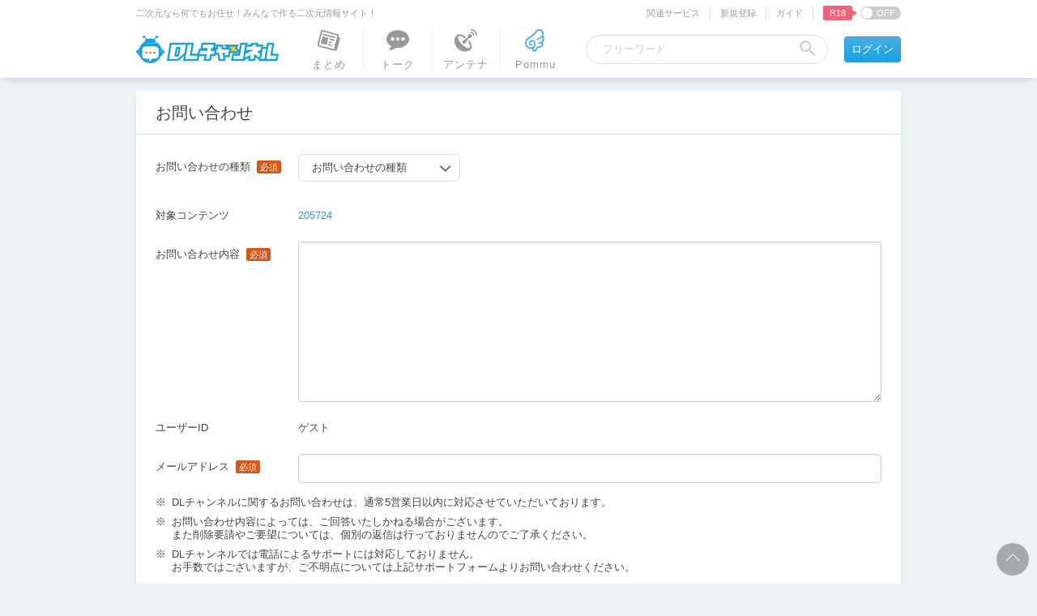

--- FILE ---
content_type: text/css
request_url: https://ch.dlsite.com/assets/styles/css/app.css
body_size: 93338
content:
@charset "UTF-8";/*! normalize.css v3.0.2 | MIT License | git.io/normalize */html{font-family:sans-serif;-ms-text-size-adjust:100%;-webkit-text-size-adjust:100%}body{margin:0}article,aside,details,figcaption,figure,footer,header,hgroup,main,menu,nav,section,summary{display:block}audio,canvas,progress,video{display:inline-block;vertical-align:baseline}audio:not([controls]){display:none;height:0}[hidden],template{display:none}a{background-color:transparent}a:active,a:hover{outline:0}abbr[title]{border-bottom:1px dotted}b,strong{font-weight:700}dfn{font-style:italic}h1{font-size:2em;margin:.67em 0}mark{background:#ff0;color:#000}small{font-size:80%}sub,sup{font-size:75%;line-height:0;position:relative;vertical-align:baseline}sup{top:-.5em}sub{bottom:-.25em}img{border:0}svg:not(:root){overflow:hidden}figure{margin:1em 40px}hr{box-sizing:content-box;height:0}pre{overflow:auto}code,kbd,pre,samp{font-family:monospace,monospace;font-size:1em}button,input,optgroup,select,textarea{color:inherit;font:inherit;margin:0}button{overflow:visible}button,select{text-transform:none}button,html input[type=button],input[type=reset],input[type=submit]{-webkit-appearance:button;cursor:pointer}button[disabled],html input[disabled]{cursor:default}button::-moz-focus-inner,input::-moz-focus-inner{border:0;padding:0}input{line-height:normal}input[type=checkbox],input[type=radio]{box-sizing:border-box;padding:0}input[type=number]::-webkit-inner-spin-button,input[type=number]::-webkit-outer-spin-button{height:auto}input[type=search]{-webkit-appearance:textfield;box-sizing:content-box}input[type=search]::-webkit-search-cancel-button,input[type=search]::-webkit-search-decoration{-webkit-appearance:none}fieldset{border:1px solid silver;margin:0 2px;padding:.35em .625em .75em}legend{border:0;padding:0}textarea{overflow:auto}optgroup{font-weight:700}table{border-collapse:collapse;border-spacing:0}td,th{padding:0}dd,dl,dt,h1,h2,h3,h4,h5,h6,img,p{margin:0;padding:0;border:0;font-size:100%;font-weight:400;font:inherit;vertical-align:baseline}li,ol,ul{list-style:none;margin:0;padding:0}input,select,textarea{font:inherit}i{font-style:normal}input[type=number]::-webkit-inner-spin-button,input[type=number]::-webkit-outer-spin-button{-webkit-appearance:none;margin:0}input[type=number]{-moz-appearance:textfield}:-ms-input-placeholder{color:#ccc}::-ms-input-placeholder{color:#ccc}::-moz-placeholder{color:#ccc;opacity:1}::-webkit-input-placeholder{color:#ccc}/*!
 *  Font Awesome 4.6.1 by @davegandy - http://fontawesome.io - @fontawesome
 *  License - http://fontawesome.io/license (Font: SIL OFL 1.1, CSS: MIT License)
 */@font-face{font-family:FontAwesome;src:url("/assets/app/fonts/fontawesome-webfont.eot?v=4.6.1");src:url("/assets/app/fonts/fontawesome-webfont.eot?#iefix&v=4.6.1") format("embedded-opentype"),url("/assets/app/fonts/fontawesome-webfont.woff2?v=4.6.1") format("woff2"),url("/assets/app/fonts/fontawesome-webfont.woff?v=4.6.1") format("woff"),url("/assets/app/fonts/fontawesome-webfont.ttf?v=4.6.1") format("truetype"),url("/assets/app/fonts/fontawesome-webfont.svg?v=4.6.1#fontawesomeregular") format("svg");font-weight:400;font-style:normal}.fa{display:inline-block;font:normal normal normal 14px/1 FontAwesome;font-size:inherit;text-rendering:auto;-webkit-font-smoothing:antialiased;-moz-osx-font-smoothing:grayscale}.fa-lg{font-size:1.3333333333em;line-height:.75em;vertical-align:-15%}.fa-2x{font-size:2em}.fa-3x{font-size:3em}.fa-4x{font-size:4em}.fa-5x{font-size:5em}.fa-spin{-webkit-animation:fa-spin 2s infinite linear;animation:fa-spin 2s infinite linear}.fa-pulse{-webkit-animation:fa-spin 1s infinite steps(8);animation:fa-spin 1s infinite steps(8)}@-webkit-keyframes fa-spin{0%{-webkit-transform:rotate(0);transform:rotate(0)}100%{-webkit-transform:rotate(359deg);transform:rotate(359deg)}}@keyframes fa-spin{0%{-webkit-transform:rotate(0);transform:rotate(0)}100%{-webkit-transform:rotate(359deg);transform:rotate(359deg)}}.fa-glass:before{content:"\f000"}.fa-music:before{content:"\f001"}.fa-search:before{content:"\f002"}.fa-envelope-o:before{content:"\f003"}.fa-heart:before{content:"\f004"}.fa-star:before{content:"\f005"}.fa-star-o:before{content:"\f006"}.fa-user:before{content:"\f007"}.fa-film:before{content:"\f008"}.fa-th-large:before{content:"\f009"}.fa-th:before{content:"\f00a"}.fa-th-list:before{content:"\f00b"}.fa-check:before{content:"\f00c"}.fa-close:before,.fa-remove:before,.fa-times:before{content:"\f00d"}.fa-search-plus:before{content:"\f00e"}.fa-search-minus:before{content:"\f010"}.fa-power-off:before{content:"\f011"}.fa-signal:before{content:"\f012"}.fa-cog:before,.fa-gear:before{content:"\f013"}.fa-trash-o:before{content:"\f014"}.fa-home:before{content:"\f015"}.fa-file-o:before{content:"\f016"}.fa-clock-o:before{content:"\f017"}.fa-road:before{content:"\f018"}.fa-download:before{content:"\f019"}.fa-arrow-circle-o-down:before{content:"\f01a"}.fa-arrow-circle-o-up:before{content:"\f01b"}.fa-inbox:before{content:"\f01c"}.fa-play-circle-o:before{content:"\f01d"}.fa-repeat:before,.fa-rotate-right:before{content:"\f01e"}.fa-refresh:before{content:"\f021"}.fa-list-alt:before{content:"\f022"}.fa-lock:before{content:"\f023"}.fa-flag:before{content:"\f024"}.fa-headphones:before{content:"\f025"}.fa-volume-off:before{content:"\f026"}.fa-volume-down:before{content:"\f027"}.fa-volume-up:before{content:"\f028"}.fa-qrcode:before{content:"\f029"}.fa-barcode:before{content:"\f02a"}.fa-tag:before{content:"\f02b"}.fa-tags:before{content:"\f02c"}.fa-book:before{content:"\f02d"}.fa-bookmark:before{content:"\f02e"}.fa-print:before{content:"\f02f"}.fa-camera:before{content:"\f030"}.fa-font:before{content:"\f031"}.fa-bold:before{content:"\f032"}.fa-italic:before{content:"\f033"}.fa-text-height:before{content:"\f034"}.fa-text-width:before{content:"\f035"}.fa-align-left:before{content:"\f036"}.fa-align-center:before{content:"\f037"}.fa-align-right:before{content:"\f038"}.fa-align-justify:before{content:"\f039"}.fa-list:before{content:"\f03a"}.fa-dedent:before,.fa-outdent:before{content:"\f03b"}.fa-indent:before{content:"\f03c"}.fa-video-camera:before{content:"\f03d"}.fa-image:before,.fa-photo:before,.fa-picture-o:before{content:"\f03e"}.fa-pencil:before{content:"\f040"}.fa-map-marker:before{content:"\f041"}.fa-adjust:before{content:"\f042"}.fa-tint:before{content:"\f043"}.fa-edit:before,.fa-pencil-square-o:before{content:"\f044"}.fa-share-square-o:before{content:"\f045"}.fa-check-square-o:before{content:"\f046"}.fa-arrows:before{content:"\f047"}.fa-step-backward:before{content:"\f048"}.fa-fast-backward:before{content:"\f049"}.fa-backward:before{content:"\f04a"}.fa-play:before{content:"\f04b"}.fa-pause:before{content:"\f04c"}.fa-stop:before{content:"\f04d"}.fa-forward:before{content:"\f04e"}.fa-fast-forward:before{content:"\f050"}.fa-step-forward:before{content:"\f051"}.fa-eject:before{content:"\f052"}.fa-chevron-left:before{content:"\f053"}.fa-chevron-right:before{content:"\f054"}.fa-plus-circle:before{content:"\f055"}.fa-minus-circle:before{content:"\f056"}.fa-times-circle:before{content:"\f057"}.fa-check-circle:before{content:"\f058"}.fa-question-circle:before{content:"\f059"}.fa-info-circle:before{content:"\f05a"}.fa-crosshairs:before{content:"\f05b"}.fa-times-circle-o:before{content:"\f05c"}.fa-check-circle-o:before{content:"\f05d"}.fa-ban:before{content:"\f05e"}.fa-arrow-left:before{content:"\f060"}.fa-arrow-right:before{content:"\f061"}.fa-arrow-up:before{content:"\f062"}.fa-arrow-down:before{content:"\f063"}.fa-mail-forward:before,.fa-share:before{content:"\f064"}.fa-expand:before{content:"\f065"}.fa-compress:before{content:"\f066"}.fa-plus:before{content:"\f067"}.fa-minus:before{content:"\f068"}.fa-asterisk:before{content:"\f069"}.fa-exclamation-circle:before{content:"\f06a"}.fa-gift:before{content:"\f06b"}.fa-leaf:before{content:"\f06c"}.fa-fire:before{content:"\f06d"}.fa-eye:before{content:"\f06e"}.fa-eye-slash:before{content:"\f070"}.fa-exclamation-triangle:before,.fa-warning:before{content:"\f071"}.fa-plane:before{content:"\f072"}.fa-calendar:before{content:"\f073"}.fa-random:before{content:"\f074"}.fa-comment:before{content:"\f075"}.fa-magnet:before{content:"\f076"}.fa-chevron-up:before{content:"\f077"}.fa-chevron-down:before{content:"\f078"}.fa-retweet:before{content:"\f079"}.fa-shopping-cart:before{content:"\f07a"}.fa-folder:before{content:"\f07b"}.fa-folder-open:before{content:"\f07c"}.fa-arrows-v:before{content:"\f07d"}.fa-arrows-h:before{content:"\f07e"}.fa-bar-chart-o:before,.fa-bar-chart:before{content:"\f080"}.fa-twitter-square:before{content:"\f081"}.fa-facebook-square:before{content:"\f082"}.fa-camera-retro:before{content:"\f083"}.fa-key:before{content:"\f084"}.fa-cogs:before,.fa-gears:before{content:"\f085"}.fa-comments:before{content:"\f086"}.fa-thumbs-o-up:before{content:"\f087"}.fa-thumbs-o-down:before{content:"\f088"}.fa-star-half:before{content:"\f089"}.fa-heart-o:before{content:"\f08a"}.fa-sign-out:before{content:"\f08b"}.fa-linkedin-square:before{content:"\f08c"}.fa-thumb-tack:before{content:"\f08d"}.fa-external-link:before{content:"\f08e"}.fa-sign-in:before{content:"\f090"}.fa-trophy:before{content:"\f091"}.fa-github-square:before{content:"\f092"}.fa-upload:before{content:"\f093"}.fa-lemon-o:before{content:"\f094"}.fa-phone:before{content:"\f095"}.fa-square-o:before{content:"\f096"}.fa-bookmark-o:before{content:"\f097"}.fa-phone-square:before{content:"\f098"}.fa-twitter:before{content:"\f099"}.fa-facebook-f:before,.fa-facebook:before{content:"\f09a"}.fa-github:before{content:"\f09b"}.fa-unlock:before{content:"\f09c"}.fa-credit-card:before{content:"\f09d"}.fa-feed:before,.fa-rss:before{content:"\f09e"}.fa-hdd-o:before{content:"\f0a0"}.fa-bullhorn:before{content:"\f0a1"}.fa-bell:before{content:"\f0f3"}.fa-certificate:before{content:"\f0a3"}.fa-hand-o-right:before{content:"\f0a4"}.fa-hand-o-left:before{content:"\f0a5"}.fa-hand-o-up:before{content:"\f0a6"}.fa-hand-o-down:before{content:"\f0a7"}.fa-arrow-circle-left:before{content:"\f0a8"}.fa-arrow-circle-right:before{content:"\f0a9"}.fa-arrow-circle-up:before{content:"\f0aa"}.fa-arrow-circle-down:before{content:"\f0ab"}.fa-globe:before{content:"\f0ac"}.fa-wrench:before{content:"\f0ad"}.fa-tasks:before{content:"\f0ae"}.fa-filter:before{content:"\f0b0"}.fa-briefcase:before{content:"\f0b1"}.fa-arrows-alt:before{content:"\f0b2"}.fa-group:before,.fa-users:before{content:"\f0c0"}.fa-chain:before,.fa-link:before{content:"\f0c1"}.fa-cloud:before{content:"\f0c2"}.fa-flask:before{content:"\f0c3"}.fa-cut:before,.fa-scissors:before{content:"\f0c4"}.fa-copy:before,.fa-files-o:before{content:"\f0c5"}.fa-paperclip:before{content:"\f0c6"}.fa-floppy-o:before,.fa-save:before{content:"\f0c7"}.fa-square:before{content:"\f0c8"}.fa-bars:before,.fa-navicon:before,.fa-reorder:before{content:"\f0c9"}.fa-list-ul:before{content:"\f0ca"}.fa-list-ol:before{content:"\f0cb"}.fa-strikethrough:before{content:"\f0cc"}.fa-underline:before{content:"\f0cd"}.fa-table:before{content:"\f0ce"}.fa-magic:before{content:"\f0d0"}.fa-truck:before{content:"\f0d1"}.fa-pinterest:before{content:"\f0d2"}.fa-pinterest-square:before{content:"\f0d3"}.fa-google-plus-square:before{content:"\f0d4"}.fa-google-plus:before{content:"\f0d5"}.fa-money:before{content:"\f0d6"}.fa-caret-down:before{content:"\f0d7"}.fa-caret-up:before{content:"\f0d8"}.fa-caret-left:before{content:"\f0d9"}.fa-caret-right:before{content:"\f0da"}.fa-columns:before{content:"\f0db"}.fa-sort:before,.fa-unsorted:before{content:"\f0dc"}.fa-sort-desc:before,.fa-sort-down:before{content:"\f0dd"}.fa-sort-asc:before,.fa-sort-up:before{content:"\f0de"}.fa-envelope:before{content:"\f0e0"}.fa-linkedin:before{content:"\f0e1"}.fa-rotate-left:before,.fa-undo:before{content:"\f0e2"}.fa-gavel:before,.fa-legal:before{content:"\f0e3"}.fa-dashboard:before,.fa-tachometer:before{content:"\f0e4"}.fa-comment-o:before{content:"\f0e5"}.fa-comments-o:before{content:"\f0e6"}.fa-bolt:before,.fa-flash:before{content:"\f0e7"}.fa-sitemap:before{content:"\f0e8"}.fa-umbrella:before{content:"\f0e9"}.fa-clipboard:before,.fa-paste:before{content:"\f0ea"}.fa-lightbulb-o:before{content:"\f0eb"}.fa-exchange:before{content:"\f0ec"}.fa-cloud-download:before{content:"\f0ed"}.fa-cloud-upload:before{content:"\f0ee"}.fa-user-md:before{content:"\f0f0"}.fa-stethoscope:before{content:"\f0f1"}.fa-suitcase:before{content:"\f0f2"}.fa-bell-o:before{content:"\f0a2"}.fa-coffee:before{content:"\f0f4"}.fa-cutlery:before{content:"\f0f5"}.fa-file-text-o:before{content:"\f0f6"}.fa-building-o:before{content:"\f0f7"}.fa-hospital-o:before{content:"\f0f8"}.fa-ambulance:before{content:"\f0f9"}.fa-medkit:before{content:"\f0fa"}.fa-fighter-jet:before{content:"\f0fb"}.fa-beer:before{content:"\f0fc"}.fa-h-square:before{content:"\f0fd"}.fa-plus-square:before{content:"\f0fe"}.fa-angle-double-left:before{content:"\f100"}.fa-angle-double-right:before{content:"\f101"}.fa-angle-double-up:before{content:"\f102"}.fa-angle-double-down:before{content:"\f103"}.fa-angle-left:before{content:"\f104"}.fa-angle-right:before{content:"\f105"}.fa-angle-up:before{content:"\f106"}.fa-angle-down:before{content:"\f107"}.fa-desktop:before{content:"\f108"}.fa-laptop:before{content:"\f109"}.fa-tablet:before{content:"\f10a"}.fa-mobile-phone:before,.fa-mobile:before{content:"\f10b"}.fa-circle-o:before{content:"\f10c"}.fa-quote-left:before{content:"\f10d"}.fa-quote-right:before{content:"\f10e"}.fa-spinner:before{content:"\f110"}.fa-circle:before{content:"\f111"}.fa-mail-reply:before,.fa-reply:before{content:"\f112"}.fa-github-alt:before{content:"\f113"}.fa-folder-o:before{content:"\f114"}.fa-folder-open-o:before{content:"\f115"}.fa-smile-o:before{content:"\f118"}.fa-frown-o:before{content:"\f119"}.fa-meh-o:before{content:"\f11a"}.fa-gamepad:before{content:"\f11b"}.fa-keyboard-o:before{content:"\f11c"}.fa-flag-o:before{content:"\f11d"}.fa-flag-checkered:before{content:"\f11e"}.fa-terminal:before{content:"\f120"}.fa-code:before{content:"\f121"}.fa-mail-reply-all:before,.fa-reply-all:before{content:"\f122"}.fa-star-half-empty:before,.fa-star-half-full:before,.fa-star-half-o:before{content:"\f123"}.fa-location-arrow:before{content:"\f124"}.fa-crop:before{content:"\f125"}.fa-code-fork:before{content:"\f126"}.fa-chain-broken:before,.fa-unlink:before{content:"\f127"}.fa-question:before{content:"\f128"}.fa-info:before{content:"\f129"}.fa-exclamation:before{content:"\f12a"}.fa-superscript:before{content:"\f12b"}.fa-subscript:before{content:"\f12c"}.fa-eraser:before{content:"\f12d"}.fa-puzzle-piece:before{content:"\f12e"}.fa-microphone:before{content:"\f130"}.fa-microphone-slash:before{content:"\f131"}.fa-shield:before{content:"\f132"}.fa-calendar-o:before{content:"\f133"}.fa-fire-extinguisher:before{content:"\f134"}.fa-rocket:before{content:"\f135"}.fa-maxcdn:before{content:"\f136"}.fa-chevron-circle-left:before{content:"\f137"}.fa-chevron-circle-right:before{content:"\f138"}.fa-chevron-circle-up:before{content:"\f139"}.fa-chevron-circle-down:before{content:"\f13a"}.fa-html5:before{content:"\f13b"}.fa-css3:before{content:"\f13c"}.fa-anchor:before{content:"\f13d"}.fa-unlock-alt:before{content:"\f13e"}.fa-bullseye:before{content:"\f140"}.fa-ellipsis-h:before{content:"\f141"}.fa-ellipsis-v:before{content:"\f142"}.fa-rss-square:before{content:"\f143"}.fa-play-circle:before{content:"\f144"}.fa-ticket:before{content:"\f145"}.fa-minus-square:before{content:"\f146"}.fa-minus-square-o:before{content:"\f147"}.fa-level-up:before{content:"\f148"}.fa-level-down:before{content:"\f149"}.fa-check-square:before{content:"\f14a"}.fa-pencil-square:before{content:"\f14b"}.fa-external-link-square:before{content:"\f14c"}.fa-share-square:before{content:"\f14d"}.fa-compass:before{content:"\f14e"}.fa-caret-square-o-down:before,.fa-toggle-down:before{content:"\f150"}.fa-caret-square-o-up:before,.fa-toggle-up:before{content:"\f151"}.fa-caret-square-o-right:before,.fa-toggle-right:before{content:"\f152"}.fa-eur:before,.fa-euro:before{content:"\f153"}.fa-gbp:before{content:"\f154"}.fa-dollar:before,.fa-usd:before{content:"\f155"}.fa-inr:before,.fa-rupee:before{content:"\f156"}.fa-cny:before,.fa-jpy:before,.fa-rmb:before,.fa-yen:before{content:"\f157"}.fa-rouble:before,.fa-rub:before,.fa-ruble:before{content:"\f158"}.fa-krw:before,.fa-won:before{content:"\f159"}.fa-bitcoin:before,.fa-btc:before{content:"\f15a"}.fa-file:before{content:"\f15b"}.fa-file-text:before{content:"\f15c"}.fa-sort-alpha-asc:before{content:"\f15d"}.fa-sort-alpha-desc:before{content:"\f15e"}.fa-sort-amount-asc:before{content:"\f160"}.fa-sort-amount-desc:before{content:"\f161"}.fa-sort-numeric-asc:before{content:"\f162"}.fa-sort-numeric-desc:before{content:"\f163"}.fa-thumbs-up:before{content:"\f164"}.fa-thumbs-down:before{content:"\f165"}.fa-youtube-square:before{content:"\f166"}.fa-youtube:before{content:"\f167"}.fa-xing:before{content:"\f168"}.fa-xing-square:before{content:"\f169"}.fa-youtube-play:before{content:"\f16a"}.fa-dropbox:before{content:"\f16b"}.fa-stack-overflow:before{content:"\f16c"}.fa-instagram:before{content:"\f16d"}.fa-flickr:before{content:"\f16e"}.fa-adn:before{content:"\f170"}.fa-bitbucket:before{content:"\f171"}.fa-bitbucket-square:before{content:"\f172"}.fa-tumblr:before{content:"\f173"}.fa-tumblr-square:before{content:"\f174"}.fa-long-arrow-down:before{content:"\f175"}.fa-long-arrow-up:before{content:"\f176"}.fa-long-arrow-left:before{content:"\f177"}.fa-long-arrow-right:before{content:"\f178"}.fa-apple:before{content:"\f179"}.fa-windows:before{content:"\f17a"}.fa-android:before{content:"\f17b"}.fa-linux:before{content:"\f17c"}.fa-dribbble:before{content:"\f17d"}.fa-skype:before{content:"\f17e"}.fa-foursquare:before{content:"\f180"}.fa-trello:before{content:"\f181"}.fa-female:before{content:"\f182"}.fa-male:before{content:"\f183"}.fa-gittip:before,.fa-gratipay:before{content:"\f184"}.fa-sun-o:before{content:"\f185"}.fa-moon-o:before{content:"\f186"}.fa-archive:before{content:"\f187"}.fa-bug:before{content:"\f188"}.fa-vk:before{content:"\f189"}.fa-weibo:before{content:"\f18a"}.fa-renren:before{content:"\f18b"}.fa-pagelines:before{content:"\f18c"}.fa-stack-exchange:before{content:"\f18d"}.fa-arrow-circle-o-right:before{content:"\f18e"}.fa-arrow-circle-o-left:before{content:"\f190"}.fa-caret-square-o-left:before,.fa-toggle-left:before{content:"\f191"}.fa-dot-circle-o:before{content:"\f192"}.fa-wheelchair:before{content:"\f193"}.fa-vimeo-square:before{content:"\f194"}.fa-try:before,.fa-turkish-lira:before{content:"\f195"}.fa-plus-square-o:before{content:"\f196"}.fa-space-shuttle:before{content:"\f197"}.fa-slack:before{content:"\f198"}.fa-envelope-square:before{content:"\f199"}.fa-wordpress:before{content:"\f19a"}.fa-openid:before{content:"\f19b"}.fa-bank:before,.fa-institution:before,.fa-university:before{content:"\f19c"}.fa-graduation-cap:before,.fa-mortar-board:before{content:"\f19d"}.fa-yahoo:before{content:"\f19e"}.fa-google:before{content:"\f1a0"}.fa-reddit:before{content:"\f1a1"}.fa-reddit-square:before{content:"\f1a2"}.fa-stumbleupon-circle:before{content:"\f1a3"}.fa-stumbleupon:before{content:"\f1a4"}.fa-delicious:before{content:"\f1a5"}.fa-digg:before{content:"\f1a6"}.fa-pied-piper:before{content:"\f1a7"}.fa-pied-piper-alt:before{content:"\f1a8"}.fa-drupal:before{content:"\f1a9"}.fa-joomla:before{content:"\f1aa"}.fa-language:before{content:"\f1ab"}.fa-fax:before{content:"\f1ac"}.fa-building:before{content:"\f1ad"}.fa-child:before{content:"\f1ae"}.fa-paw:before{content:"\f1b0"}.fa-spoon:before{content:"\f1b1"}.fa-cube:before{content:"\f1b2"}.fa-cubes:before{content:"\f1b3"}.fa-behance:before{content:"\f1b4"}.fa-behance-square:before{content:"\f1b5"}.fa-steam:before{content:"\f1b6"}.fa-steam-square:before{content:"\f1b7"}.fa-recycle:before{content:"\f1b8"}.fa-automobile:before,.fa-car:before{content:"\f1b9"}.fa-cab:before,.fa-taxi:before{content:"\f1ba"}.fa-tree:before{content:"\f1bb"}.fa-spotify:before{content:"\f1bc"}.fa-deviantart:before{content:"\f1bd"}.fa-soundcloud:before{content:"\f1be"}.fa-database:before{content:"\f1c0"}.fa-file-pdf-o:before{content:"\f1c1"}.fa-file-word-o:before{content:"\f1c2"}.fa-file-excel-o:before{content:"\f1c3"}.fa-file-powerpoint-o:before{content:"\f1c4"}.fa-file-image-o:before,.fa-file-photo-o:before,.fa-file-picture-o:before{content:"\f1c5"}.fa-file-archive-o:before,.fa-file-zip-o:before{content:"\f1c6"}.fa-file-audio-o:before,.fa-file-sound-o:before{content:"\f1c7"}.fa-file-movie-o:before,.fa-file-video-o:before{content:"\f1c8"}.fa-file-code-o:before{content:"\f1c9"}.fa-vine:before{content:"\f1ca"}.fa-codepen:before{content:"\f1cb"}.fa-jsfiddle:before{content:"\f1cc"}.fa-life-bouy:before,.fa-life-buoy:before,.fa-life-ring:before,.fa-life-saver:before,.fa-support:before{content:"\f1cd"}.fa-circle-o-notch:before{content:"\f1ce"}.fa-ra:before,.fa-rebel:before{content:"\f1d0"}.fa-empire:before,.fa-ge:before{content:"\f1d1"}.fa-git-square:before{content:"\f1d2"}.fa-git:before{content:"\f1d3"}.fa-hacker-news:before,.fa-y-combinator-square:before,.fa-yc-square:before{content:"\f1d4"}.fa-tencent-weibo:before{content:"\f1d5"}.fa-qq:before{content:"\f1d6"}.fa-wechat:before,.fa-weixin:before{content:"\f1d7"}.fa-paper-plane:before,.fa-send:before{content:"\f1d8"}.fa-paper-plane-o:before,.fa-send-o:before{content:"\f1d9"}.fa-history:before{content:"\f1da"}.fa-circle-thin:before{content:"\f1db"}.fa-header:before{content:"\f1dc"}.fa-paragraph:before{content:"\f1dd"}.fa-sliders:before{content:"\f1de"}.fa-share-alt:before{content:"\f1e0"}.fa-share-alt-square:before{content:"\f1e1"}.fa-bomb:before{content:"\f1e2"}.fa-futbol-o:before,.fa-soccer-ball-o:before{content:"\f1e3"}.fa-tty:before{content:"\f1e4"}.fa-binoculars:before{content:"\f1e5"}.fa-plug:before{content:"\f1e6"}.fa-slideshare:before{content:"\f1e7"}.fa-twitch:before{content:"\f1e8"}.fa-yelp:before{content:"\f1e9"}.fa-newspaper-o:before{content:"\f1ea"}.fa-wifi:before{content:"\f1eb"}.fa-calculator:before{content:"\f1ec"}.fa-paypal:before{content:"\f1ed"}.fa-google-wallet:before{content:"\f1ee"}.fa-cc-visa:before{content:"\f1f0"}.fa-cc-mastercard:before{content:"\f1f1"}.fa-cc-discover:before{content:"\f1f2"}.fa-cc-amex:before{content:"\f1f3"}.fa-cc-paypal:before{content:"\f1f4"}.fa-cc-stripe:before{content:"\f1f5"}.fa-bell-slash:before{content:"\f1f6"}.fa-bell-slash-o:before{content:"\f1f7"}.fa-trash:before{content:"\f1f8"}.fa-copyright:before{content:"\f1f9"}.fa-at:before{content:"\f1fa"}.fa-eyedropper:before{content:"\f1fb"}.fa-paint-brush:before{content:"\f1fc"}.fa-birthday-cake:before{content:"\f1fd"}.fa-area-chart:before{content:"\f1fe"}.fa-pie-chart:before{content:"\f200"}.fa-line-chart:before{content:"\f201"}.fa-lastfm:before{content:"\f202"}.fa-lastfm-square:before{content:"\f203"}.fa-toggle-off:before{content:"\f204"}.fa-toggle-on:before{content:"\f205"}.fa-bicycle:before{content:"\f206"}.fa-bus:before{content:"\f207"}.fa-ioxhost:before{content:"\f208"}.fa-angellist:before{content:"\f209"}.fa-cc:before{content:"\f20a"}.fa-ils:before,.fa-shekel:before,.fa-sheqel:before{content:"\f20b"}.fa-meanpath:before{content:"\f20c"}.fa-buysellads:before{content:"\f20d"}.fa-connectdevelop:before{content:"\f20e"}.fa-dashcube:before{content:"\f210"}.fa-forumbee:before{content:"\f211"}.fa-leanpub:before{content:"\f212"}.fa-sellsy:before{content:"\f213"}.fa-shirtsinbulk:before{content:"\f214"}.fa-simplybuilt:before{content:"\f215"}.fa-skyatlas:before{content:"\f216"}.fa-cart-plus:before{content:"\f217"}.fa-cart-arrow-down:before{content:"\f218"}.fa-diamond:before{content:"\f219"}.fa-ship:before{content:"\f21a"}.fa-user-secret:before{content:"\f21b"}.fa-motorcycle:before{content:"\f21c"}.fa-street-view:before{content:"\f21d"}.fa-heartbeat:before{content:"\f21e"}.fa-venus:before{content:"\f221"}.fa-mars:before{content:"\f222"}.fa-mercury:before{content:"\f223"}.fa-intersex:before,.fa-transgender:before{content:"\f224"}.fa-transgender-alt:before{content:"\f225"}.fa-venus-double:before{content:"\f226"}.fa-mars-double:before{content:"\f227"}.fa-venus-mars:before{content:"\f228"}.fa-mars-stroke:before{content:"\f229"}.fa-mars-stroke-v:before{content:"\f22a"}.fa-mars-stroke-h:before{content:"\f22b"}.fa-neuter:before{content:"\f22c"}.fa-genderless:before{content:"\f22d"}.fa-facebook-official:before{content:"\f230"}.fa-pinterest-p:before{content:"\f231"}.fa-whatsapp:before{content:"\f232"}.fa-server:before{content:"\f233"}.fa-user-plus:before{content:"\f234"}.fa-user-times:before{content:"\f235"}.fa-bed:before,.fa-hotel:before{content:"\f236"}.fa-viacoin:before{content:"\f237"}.fa-train:before{content:"\f238"}.fa-subway:before{content:"\f239"}.fa-medium:before{content:"\f23a"}.fa-y-combinator:before,.fa-yc:before{content:"\f23b"}.fa-optin-monster:before{content:"\f23c"}.fa-opencart:before{content:"\f23d"}.fa-expeditedssl:before{content:"\f23e"}.fa-battery-4:before,.fa-battery-full:before{content:"\f240"}.fa-battery-3:before,.fa-battery-three-quarters:before{content:"\f241"}.fa-battery-2:before,.fa-battery-half:before{content:"\f242"}.fa-battery-1:before,.fa-battery-quarter:before{content:"\f243"}.fa-battery-0:before,.fa-battery-empty:before{content:"\f244"}.fa-mouse-pointer:before{content:"\f245"}.fa-i-cursor:before{content:"\f246"}.fa-object-group:before{content:"\f247"}.fa-object-ungroup:before{content:"\f248"}.fa-sticky-note:before{content:"\f249"}.fa-sticky-note-o:before{content:"\f24a"}.fa-cc-jcb:before{content:"\f24b"}.fa-cc-diners-club:before{content:"\f24c"}.fa-clone:before{content:"\f24d"}.fa-balance-scale:before{content:"\f24e"}.fa-hourglass-o:before{content:"\f250"}.fa-hourglass-1:before,.fa-hourglass-start:before{content:"\f251"}.fa-hourglass-2:before,.fa-hourglass-half:before{content:"\f252"}.fa-hourglass-3:before,.fa-hourglass-end:before{content:"\f253"}.fa-hourglass:before{content:"\f254"}.fa-hand-grab-o:before,.fa-hand-rock-o:before{content:"\f255"}.fa-hand-paper-o:before,.fa-hand-stop-o:before{content:"\f256"}.fa-hand-scissors-o:before{content:"\f257"}.fa-hand-lizard-o:before{content:"\f258"}.fa-hand-spock-o:before{content:"\f259"}.fa-hand-pointer-o:before{content:"\f25a"}.fa-hand-peace-o:before{content:"\f25b"}.fa-trademark:before{content:"\f25c"}.fa-registered:before{content:"\f25d"}.fa-creative-commons:before{content:"\f25e"}.fa-gg:before{content:"\f260"}.fa-gg-circle:before{content:"\f261"}.fa-tripadvisor:before{content:"\f262"}.fa-odnoklassniki:before{content:"\f263"}.fa-odnoklassniki-square:before{content:"\f264"}.fa-get-pocket:before{content:"\f265"}.fa-wikipedia-w:before{content:"\f266"}.fa-safari:before{content:"\f267"}.fa-chrome:before{content:"\f268"}.fa-firefox:before{content:"\f269"}.fa-opera:before{content:"\f26a"}.fa-internet-explorer:before{content:"\f26b"}.fa-television:before,.fa-tv:before{content:"\f26c"}.fa-contao:before{content:"\f26d"}.fa-500px:before{content:"\f26e"}.fa-amazon:before{content:"\f270"}.fa-calendar-plus-o:before{content:"\f271"}.fa-calendar-minus-o:before{content:"\f272"}.fa-calendar-times-o:before{content:"\f273"}.fa-calendar-check-o:before{content:"\f274"}.fa-industry:before{content:"\f275"}.fa-map-pin:before{content:"\f276"}.fa-map-signs:before{content:"\f277"}.fa-map-o:before{content:"\f278"}.fa-map:before{content:"\f279"}.fa-commenting:before{content:"\f27a"}.fa-commenting-o:before{content:"\f27b"}.fa-houzz:before{content:"\f27c"}.fa-vimeo:before{content:"\f27d"}.fa-black-tie:before{content:"\f27e"}.fa-fonticons:before{content:"\f280"}.fa-reddit-alien:before{content:"\f281"}.fa-edge:before{content:"\f282"}.fa-credit-card-alt:before{content:"\f283"}.fa-codiepie:before{content:"\f284"}.fa-modx:before{content:"\f285"}.fa-fort-awesome:before{content:"\f286"}.fa-usb:before{content:"\f287"}.fa-product-hunt:before{content:"\f288"}.fa-mixcloud:before{content:"\f289"}.fa-scribd:before{content:"\f28a"}.fa-pause-circle:before{content:"\f28b"}.fa-pause-circle-o:before{content:"\f28c"}.fa-stop-circle:before{content:"\f28d"}.fa-stop-circle-o:before{content:"\f28e"}.fa-shopping-bag:before{content:"\f290"}.fa-shopping-basket:before{content:"\f291"}.fa-hashtag:before{content:"\f292"}.fa-bluetooth:before{content:"\f293"}.fa-bluetooth-b:before{content:"\f294"}.fa-percent:before{content:"\f295"}.fa-gitlab:before{content:"\f296"}.fa-wpbeginner:before{content:"\f297"}.fa-wpforms:before{content:"\f298"}.fa-envira:before{content:"\f299"}.fa-universal-access:before{content:"\f29a"}.fa-wheelchair-alt:before{content:"\f29b"}.fa-question-circle-o:before{content:"\f29c"}.fa-blind:before{content:"\f29d"}.fa-audio-description:before{content:"\f29e"}.fa-volume-control-phone:before{content:"\f2a0"}.fa-braille:before{content:"\f2a1"}.fa-assistive-listening-systems:before{content:"\f2a2"}.fa-american-sign-language-interpreting:before,.fa-asl-interpreting:before{content:"\f2a3"}.fa-deaf:before,.fa-deafness:before,.fa-hard-of-hearing:before{content:"\f2a4"}.fa-glide:before{content:"\f2a5"}.fa-glide-g:before{content:"\f2a6"}.fa-sign-language:before,.fa-signing:before{content:"\f2a7"}.fa-low-vision:before{content:"\f2a8"}.fa-viadeo:before{content:"\f2a9"}.fa-viadeo-square:before{content:"\f2aa"}.fa-snapchat:before{content:"\f2ab"}.fa-snapchat-ghost:before{content:"\f2ac"}.fa-snapchat-square:before{content:"\f2ad"}.sr-only{position:absolute;width:1px;height:1px;padding:0;margin:-1px;overflow:hidden;clip:rect(0,0,0,0);border:0}.sr-only-focusable:active,.sr-only-focusable:focus{position:static;width:auto;height:auto;margin:0;overflow:visible;clip:auto}@-webkit-keyframes shimmer-effect{0%{-webkit-transform:translateX(-100%);transform:translateX(-100%)}100%{-webkit-transform:translateX(100%);transform:translateX(100%)}}@keyframes shimmer-effect{0%{-webkit-transform:translateX(-100%);transform:translateX(-100%)}100%{-webkit-transform:translateX(100%);transform:translateX(100%)}}@font-face{font-family:channel-icons;src:url("/assets/styles/fonts/channel-icons.woff") format("woff");font-weight:400;font-style:normal;line-height:1}@font-face{font-family:flopdesign-kana;src:url("/assets/styles/fonts/flopdesign-kana.woff") format("woff");font-weight:400;font-style:normal;line-height:1}@font-face{font-family:material-icons;src:url("/assets/styles/fonts/MaterialIcons-Regular.woff") format("woff");font-weight:400;font-style:normal;line-height:1;text-transform:none;letter-spacing:normal;word-wrap:normal;white-space:nowrap;direction:ltr}*,::after,::before{box-sizing:border-box}a{color:rgb(22.95,160.65,229.5);text-decoration:none}a:hover{color:rgb(22.95,160.65,229.5);text-decoration:underline}textarea{resize:vertical}@media screen and (max-width:767px){.selectbox,[class*=btn],a,button,div.awesomplete>ul>li{-webkit-tap-highlight-color:rgba(22.95,160.65,229.5,0.3);cursor:pointer}.device-breakpoint{display:none}}body,html{margin:0;padding:0;color:#444;font-family:-apple-system,"Helvetica Neue","ヒラギノ丸ゴ ProN W4","Hiragino Maru Gothic ProN","ヒラギノ角ゴ ProN W3","Hiragino Kaku Gothic ProN","メイリオ",Meiryo,Arial,sans-serif;-webkit-font-smoothing:antialiased;-moz-osx-font-smoothing:grayscale;text-rendering:optimizeLegibility;-webkit-font-feature-settings:"liga";font-feature-settings:"liga";-webkit-text-size-adjust:100%;-ms-text-size-adjust:100%;text-size-adjust:100%;word-break:break-word}@media all and (-ms-high-contrast:none){body,html{font-family:"ヒラギノ丸ゴ ProN W4","Hiragino Maru Gothic ProN","メイリオ",Meiryo,Arial,sans-serif}}@supports (-ms-ime-align:auto){body,html{font-family:"ヒラギノ丸ゴ ProN W4","Hiragino Maru Gothic ProN","メイリオ",Meiryo,Arial,sans-serif}}html{height:100%;font-size:62.5%}@media screen and (max-width:479px){html{font-size:calc(62.5% + 4 * (100vw - 320px) / 448)}}@media all and (max-width:979px) and (orientation:portrait) and (-ms-high-contrast:none){html{font-size:62.5%}}@media screen and (max-width:479px){@supports (-ms-ime-align:auto){html{font-size:62.5%}}}body{background:rgb(237.456,242.352,244.8);display:-webkit-box;display:-webkit-flex;display:-ms-flexbox;display:flex;-webkit-box-orient:vertical;-webkit-box-direction:normal;-webkit-flex-direction:column;-ms-flex-direction:column;flex-direction:column;overflow-x:hidden;height:100%;line-height:1.3}@media screen and (max-width:767px){body{width:100vw;padding-top:60px}}@media screen and (min-width:960px){body{min-width:960px}}.l-eisysGroupHeader.type-channel{display:none}@media screen and (min-width:768px){.l-eisysGroupHeader.type-channel{display:block}}.l-header{display:-webkit-box;display:-webkit-flex;display:-ms-flexbox;display:flex;-webkit-box-orient:vertical;-webkit-box-direction:normal;-webkit-flex-direction:column;-ms-flex-direction:column;flex-direction:column;-webkit-box-flex:0;-webkit-flex:none;-ms-flex:none;flex:none;background:#fff;font-size:1.3rem}@media screen and (max-width:767px){.l-header{position:fixed;top:0;left:0;z-index:170;-webkit-transform:translateY(-60px);-ms-transform:translateY(-60px);transform:translateY(-60px);width:100%;-webkit-transition:-webkit-transform .2s ease-out;transition:-webkit-transform .2s ease-out;transition:transform .2s ease-out;transition:transform .2s ease-out,-webkit-transform .2s ease-out}.l-header.is-visible{position:fixed;top:0;left:0}.l-header.is-tracking{-webkit-transform:translateY(0);-ms-transform:translateY(0);transform:translateY(0)}}@media screen and (min-width:768px){.l-header{position:relative;width:100%;box-shadow:0 5px 10px -5px rgba(142.8,166.6,178.5,.6)}}.l-header .header-body{width:100%}@media screen and (min-width:960px){.l-header .header-body{width:960px}}@media screen and (min-width:1280px){.l-header .header-body{width:1280px}}@media screen and (min-width:768px){.is-width-fixed .l-header .header-body{width:960px}}.l-contents-container{-webkit-box-flex:1;-webkit-flex:1 0 auto;-ms-flex:1 0 auto;flex:1 0 auto;width:100%;margin:0 auto;padding-bottom:32px;font-size:1.3rem}@media screen and (max-width:959px){body.login .l-contents-container{padding:0}}@media screen and (min-width:960px){.l-contents-container{padding-bottom:200px}}.l-footer{-webkit-box-flex:0;-webkit-flex:none;-ms-flex:none;flex:none;position:relative;width:100%;box-shadow:0 5px 10px -5px rgba(142.8,166.6,178.5,.6);font-size:1.3rem}.l-footer .l-eisysGroupFooter.type-channel{padding:0 12px 30px}@media screen and (min-width:768px){.l-eisysGroupFooter.type-channel{display:none}}.global-search{display:-webkit-box;display:-webkit-flex;display:-ms-flexbox;display:flex;-webkit-box-align:center;-webkit-align-items:center;-ms-flex-align:center;align-items:center;-webkit-box-flex:1;-webkit-flex:1;-ms-flex:1;flex:1}@media screen and (max-width:767px){.global-search{overflow:hidden;visibility:hidden;opacity:0;-webkit-box-align:start;-webkit-align-items:flex-start;-ms-flex-align:start;align-items:flex-start;position:fixed;top:60px;left:0;z-index:180;width:100%;height:100vh;background:rgba(0,0,0,.7);cursor:pointer;-webkit-transition:all .2s ease-out;transition:all .2s ease-out}.global-search .search-box{-webkit-transform:translateY(-100%);-ms-transform:translateY(-100%);transform:translateY(-100%);margin:0;padding:12px;background:#fff;-webkit-transition:all .2s ease-out;transition:all .2s ease-out}.global-search::before{font-family:material-icons;font-size:2.4rem;content:"\e5cd";position:absolute;top:70px;left:50%;-webkit-transform:translateY(-70px);-ms-transform:translateY(-70px);transform:translateY(-70px);width:32px;height:32px;margin-left:-16px;border-radius:16px;background:#ccc;color:#666;line-height:32px;text-align:center;pointer-events:none;-webkit-transition:all .3s cubic-bezier(.175, .885, .32, 1.275) .2s;transition:all .3s cubic-bezier(.175, .885, .32, 1.275) .2s}.global-search.is-opened{visibility:visible;opacity:1}.global-search.is-opened .search-box{-webkit-transform:translateY(0);-ms-transform:translateY(0);transform:translateY(0)}.global-search.is-opened::before{-webkit-transform:translateY(0);-ms-transform:translateY(0);transform:translateY(0)}}.search-box{-webkit-box-flex:0;-webkit-flex:0 1 100%;-ms-flex:0 1 100%;flex:0 1 100%;position:relative;padding:0 12px}@media screen and (min-width:768px){.search-box{padding:0 20px}}.search-form{display:-webkit-box;display:-webkit-flex;display:-ms-flexbox;display:flex;-webkit-box-align:center;-webkit-align-items:center;-ms-flex-align:center;align-items:center;position:relative;height:100%}.search-form .btn-action-global-search{position:absolute;top:50%;right:10px;-webkit-transform:translateY(-50%);-ms-transform:translateY(-50%);transform:translateY(-50%)}.search-area[type=search]{-webkit-box-flex:1;-webkit-flex:1 1 auto;-ms-flex:1 1 auto;flex:1 1 auto;width:100%;height:36px;padding:0 40px 0 20px;border:1px solid #ddd;border-radius:18px;background:#fff;box-sizing:border-box;line-height:36px;outline:0;-webkit-transition:all .2s ease-out;transition:all .2s ease-out}@media screen and (max-width:767px){.search-area[type=search]{font-size:1.6rem}}.search-area[type=search]:focus{border-color:rgb(103.275,166.3875,229.5);outline:0;box-shadow:0 1px 1px rgba(0,0,0,.075) inset,0 0 8px rgba(103.275,166.3875,229.5,.6)}.attribution{margin-top:6px;font-size:1.2rem;color:#999;overflow:hidden;text-overflow:ellipsis;white-space:nowrap}.attribution a{color:#999}.attribution a:hover{color:rgb(22.95,160.65,229.5)}.element-item.img-small .attribution{max-width:100px}.element-item.img-medium .attribution{max-width:300px}.video-time{position:absolute;right:0;bottom:0;z-index:91;height:18px;padding:0 4px;background:rgba(0,0,0,.9);color:#fff;font-size:1.1rem;line-height:18px}.topic-list-item:not(:first-child){margin-top:8px;padding-top:8px;border-top:1px solid #ddd}.topic-list-item .date{color:#666;font-size:1.2rem;margin-bottom:4px}.official-sns-item:not(:first-child){margin-top:4px}.list-group .label{padding:4px 0 4px 12px;border-left:4px solid #ddd;font-weight:700}.list-group .label:not(:first-child){margin-top:24px}.list-group-item .list-group{margin-top:8px}.list-group .body{margin-top:16px;line-height:1.5}.list-group-item{list-style:disc;margin-left:20px}.list-group-item:not(:first-child){margin-top:8px}.type-decimal>.list-group-item{list-style:decimal}.type-notice>.list-group-item{list-style:none;margin-left:0;padding-left:2rem}.type-notice>.list-group-item::before{display:inline-block;text-indent:-2rem;content:"※"}.is-error>.list-group-item{color:#c00}.is-error>.list-group-item a{color:#c00;text-decoration:none}.is-error>.list-group-item a[href]:hover{text-decoration:underline}.notice-post .notice-header{margin-bottom:8px;color:#c00;font-weight:700}.notice-post .notice-body{line-height:1.4}.fixed-notice{overflow:hidden;visibility:hidden;opacity:0;display:-webkit-box;display:-webkit-flex;display:-ms-flexbox;display:flex;-webkit-box-orient:vertical;-webkit-box-direction:normal;-webkit-flex-direction:column;-ms-flex-direction:column;flex-direction:column;-webkit-box-pack:center;-webkit-justify-content:center;-ms-flex-pack:center;justify-content:center;position:fixed;top:16px;z-index:200;min-width:300px;max-width:400px;min-height:100px;padding:140px 16px 16px;box-shadow:0 10px 40px -5px rgba(0,0,0,.5);border-radius:4px;background:rgba(255,255,255,.8);font-size:1.3rem;-webkit-transition:all .3s cubic-bezier(.175, .885, .32, 1.275);transition:all .3s cubic-bezier(.175, .885, .32, 1.275)}@media screen and (min-width:1px) and (max-width:767px){.fixed-notice{right:50%;-webkit-transform:translate(50%,-100px);-ms-transform:translate(50%,-100px);transform:translate(50%,-100px)}}@media screen and (min-width:768px){.fixed-notice{right:16px;right:calc(constant(safe-area-inset-right) + 16px);-webkit-transform:translate(0,-100px);-ms-transform:translate(0,-100px);transform:translate(0,-100px)}}.fixed-notice::before{display:block;position:absolute;top:-120px;left:50%;-webkit-transform:rotate(180deg);-ms-transform:rotate(180deg);transform:rotate(180deg);width:180px;height:250px;margin-left:-90px;background:url(/assets/styles/img/common/pic_mascot_01.png) no-repeat -180px 0;background-size:720px 250px;content:""}.fixed-notice.is-visible{visibility:visible;opacity:1}@media screen and (min-width:1px) and (max-width:767px){.fixed-notice.is-visible{-webkit-transform:translate(50%,0);-ms-transform:translate(50%,0);transform:translate(50%,0)}}@media screen and (min-width:768px){.fixed-notice.is-visible{-webkit-transform:translate(0,0);-ms-transform:translate(0,0);transform:translate(0,0)}}.fixed-notice.is-visible::before{-webkit-animation:mascot-in-out 5s ease infinite;animation:mascot-in-out 5s ease infinite}@-webkit-keyframes mascot-in-out{0%{-webkit-transform:rotate(180deg) translateY(0);transform:rotate(180deg) translateY(0)}50%,60%{-webkit-transform:rotate(180deg) translateY(-10px);transform:rotate(180deg) translateY(-10px)}100%,65%{-webkit-transform:rotate(180deg) translateY(0);transform:rotate(180deg) translateY(0)}}@keyframes mascot-in-out{0%{-webkit-transform:rotate(180deg) translateY(0);transform:rotate(180deg) translateY(0)}50%,60%{-webkit-transform:rotate(180deg) translateY(-10px);transform:rotate(180deg) translateY(-10px)}100%,65%{-webkit-transform:rotate(180deg) translateY(0);transform:rotate(180deg) translateY(0)}}.global-notice{display:-webkit-box;display:-webkit-flex;display:-ms-flexbox;display:flex;-webkit-box-align:center;-webkit-align-items:center;-ms-flex-align:center;align-items:center;-webkit-box-pack:center;-webkit-justify-content:center;-ms-flex-pack:center;justify-content:center;height:50px;background:rgb(242.25,139.29375,36.3375);color:#fff;font-size:1.6rem}.scroll-box{overflow-y:auto;-webkit-overflow-scrolling:touch;max-height:500px;margin:0 0 16px;padding:12px;border:solid 1px #ddd;border-radius:4px;background:#fafafa}@media screen and (min-width:768px){.scroll-box{margin:0 0 24px;padding:16px}}.apply-box{max-width:400px;margin:0 auto}.apply-box .accept-box{margin-top:16px;text-align:center}@media screen and (min-width:768px){.apply-box .accept-box{margin-top:24px}}a.link-text{display:inline-block;font-size:1.4rem}@media screen and (max-width:767px){a.link-text[href*=create],a.link-text[href*=edit]{display:none}}.section-header a.link-text{font-size:1.2rem;margin-left:16px}a.link-text::before{font-family:FontAwesome;font-size:1.4rem;content:"\f138";display:inline-block;opacity:.5;margin-right:6px;color:rgb(22.95,160.65,229.5)}.link-btn{display:-webkit-box;display:-webkit-flex;display:-ms-flexbox;display:flex;-webkit-box-align:center;-webkit-align-items:center;-ms-flex-align:center;align-items:center;-webkit-box-pack:center;-webkit-justify-content:center;-ms-flex-pack:center;justify-content:center;min-width:260px;height:4rem;padding:0 8px;border:1px solid rgba(22.95,160.65,229.5,.3);border-radius:4px;background:#fff;font-size:1.3rem;-webkit-transition:all .15s ease-out;transition:all .15s ease-out}@media screen and (max-width:767px){.link-btn[href*=create],.link-btn[href*=edit]{display:none}}@media screen and (min-width:768px){.link-btn{height:40px}}.link-btn:hover{border-color:rgb(22.95,160.65,229.5);background:rgb(22.95,160.65,229.5);color:#fff;text-decoration:none}.link-btn::after{font-family:FontAwesome;font-size:1.8rem;content:"\f101";opacity:.5;margin-left:4px}.box-link{display:block}.box-link:hover{text-decoration:none}.link-more{display:-webkit-box;display:-webkit-flex;display:-ms-flexbox;display:flex;-webkit-box-align:center;-webkit-align-items:center;-ms-flex-align:center;align-items:center;-webkit-box-pack:center;-webkit-justify-content:center;-ms-flex-pack:center;justify-content:center;-webkit-box-flex:0;-webkit-flex:0 1 auto;-ms-flex:0 1 auto;flex:0 1 auto;height:4rem;font-size:1.2rem;padding:0 16px;-webkit-transition:all .15s ease-out;transition:all .15s ease-out}@media screen and (min-width:768px){.link-more{height:40px;font-size:1.3rem}}.game .link-more{color:rgb(114.75,76.5,153)}.book .link-more{color:rgb(63.75,153,45.9)}.sound .link-more{color:rgb(229.5,120.4875,11.475)}.video .link-more{color:rgb(229.5,68.85,122.4)}.link-more::after{font-family:FontAwesome;font-size:1.8rem;content:"\f101";opacity:.5;margin-left:4px}.game .link-more::after{color:rgb(114.75,76.5,153)}.book .link-more::after{color:rgb(63.75,153,45.9)}.sound .link-more::after{color:rgb(229.5,120.4875,11.475)}.video .link-more::after{color:rgb(229.5,68.85,122.4)}.link-more:not(.is-transparent){border-radius:4px;border:1px solid rgba(22.95,160.65,229.5,.3);background:#fff}.section-footer .link-more:not(.is-transparent){min-width:260px}@media screen and (max-width:767px){.link-more:not(.is-transparent){width:100%}}.game .link-more:not(.is-transparent){border-color:rgba(114.75,76.5,153,.3)}.book .link-more:not(.is-transparent){border-color:rgba(63.75,153,45.9,.3)}.sound .link-more:not(.is-transparent){border-color:rgba(229.5,120.4875,11.475,.3)}.video .link-more:not(.is-transparent){border-color:rgba(229.5,68.85,122.4,.3)}.link-more:not(.is-transparent):hover{border-color:rgb(22.95,160.65,229.5);background:rgb(22.95,160.65,229.5);color:#fff;text-decoration:none}.game .link-more:not(.is-transparent):hover{background:rgb(114.75,76.5,153);border-color:rgb(114.75,76.5,153)}.book .link-more:not(.is-transparent):hover{background:rgb(63.75,153,45.9);border-color:rgb(63.75,153,45.9)}.sound .link-more:not(.is-transparent):hover{background:rgb(229.5,120.4875,11.475);border-color:rgb(229.5,120.4875,11.475)}.video .link-more:not(.is-transparent):hover{background:rgb(229.5,68.85,122.4);border-color:rgb(229.5,68.85,122.4)}.link-more:not(.is-transparent):hover::after{color:#fff}.link-more.is-transparent{color:#444}.link-more.is-transparent:hover{color:rgb(22.95,160.65,229.5)}.verified-badge{display:-webkit-inline-box;display:-webkit-inline-flex;display:-ms-inline-flexbox;display:inline-flex;-webkit-box-pack:center;-webkit-justify-content:center;-ms-flex-pack:center;justify-content:center;-webkit-box-align:center;-webkit-align-items:center;-ms-flex-align:center;align-items:center;-webkit-box-flex:0;-webkit-flex:none;-ms-flex:none;flex:none;position:relative;z-index:130;width:12px;height:12px;margin-left:4px;border-radius:50%;background:url(/assets/styles/img/common/icon_check_01.svg) no-repeat center center/70% rgb(22.95,160.65,229.5)}@media all and (-ms-high-contrast:none){.verified-badge{vertical-align:middle}}.user-canopy .verified-badge{width:20px;height:20px;margin-left:8px}.user-profile .verified-badge{margin-left:8px}.notification-text .user-name .verified-badge{margin-right:4px}.verified-badge>i{display:block;visibility:hidden;opacity:0;position:absolute;top:-12px;right:-6px;-webkit-transform:translate3d(0,-80%,0);transform:translate3d(0,-80%,0);-webkit-transform-origin:center bottom;-ms-transform-origin:center bottom;transform-origin:center bottom;padding:4px 8px;background:rgba(0,0,0,.7);border-radius:2px;color:#fff;font-size:1.2rem;line-height:1.4;text-indent:0;white-space:nowrap;pointer-events:none;-webkit-transition:all .1s ease-out;transition:all .1s ease-out}.verified-badge>i::after{display:block;position:absolute;right:0;bottom:-8px;-webkit-transform:translateX(-50%);-ms-transform:translateX(-50%);transform:translateX(-50%);width:0;height:0;border-style:solid;border-width:8px 6px 0 6px;border-color:rgba(0,0,0,.7) transparent transparent transparent;content:""}.verified-badge:hover i{visibility:visible;opacity:1;-webkit-transform:translate3d(0,-100%,0);transform:translate3d(0,-100%,0)}.is-playable>:first-child::before{font-family:FontAwesome;font-size:1.6rem;content:"\f04b";display:-webkit-box;display:-webkit-flex;display:-ms-flexbox;display:flex;-webkit-box-align:center;-webkit-align-items:center;-ms-flex-align:center;align-items:center;-webkit-box-pack:center;-webkit-justify-content:center;-ms-flex-pack:center;justify-content:center;position:absolute;top:50%;left:50%;z-index:53;width:30px;height:30px;margin:-15px 0 0 -15px;border-radius:2px;background:rgba(0,0,0,.7);color:#fff;-webkit-transition:background .3s ease-out,-webkit-transform .6s cubic-bezier(.175, .885, .32, 1.275);transition:background .3s ease-out,-webkit-transform .6s cubic-bezier(.175, .885, .32, 1.275);transition:transform .6s cubic-bezier(.175, .885, .32, 1.275),background .3s ease-out;transition:transform .6s cubic-bezier(.175, .885, .32, 1.275),background .3s ease-out,-webkit-transform .6s cubic-bezier(.175, .885, .32, 1.275)}.is-playable:not(.is-current)>:first-child:hover::before{-webkit-transform:rotate3d(0,1,0,360deg);transform:rotate3d(0,1,0,360deg);background:rgba(22.95,160.65,229.5,.9)}.is-playable.is-current>:first-child::before{background:rgba(22.95,160.65,229.5,.9)}[class*=is-r]::after{display:inline-block;height:16px;margin:-.4rem 0 0 8px;padding:0 4px;border-radius:2px;color:#fff;font-size:1.1rem;line-height:16px;vertical-align:middle}@media screen and (min-width:768px){[class*=is-r]::after{height:22px;padding:0 8px;border-radius:4px;font-size:1.3rem;line-height:22px}}[class*=is-r][class*=r15]::after{background:rgb(22.95,160.65,229.5);content:"R15"}[class*=is-r][class*=r18]::after{background:rgb(229.5,68.85,122.4);content:"R18"}.is-hidden{display:none!important}.is-scroll-lock{overflow-y:hidden;height:100%}[v-cloak]{visibility:hidden}.header-canopy{display:none;-webkit-box-align:center;-webkit-align-items:center;-ms-flex-align:center;align-items:center;height:26px;padding:6px 0 0;background:#fff}@media screen and (min-width:768px){.header-canopy{display:-webkit-box;display:-webkit-flex;display:-ms-flexbox;display:flex}}.header-canopy .canopy-inner{display:-webkit-box;display:-webkit-flex;display:-ms-flexbox;display:flex;-webkit-box-flex:0;-webkit-flex:0 0 auto;-ms-flex:0 0 auto;flex:0 0 auto;width:100%;max-width:960px;margin:0 auto;padding:0 8px;padding:0 calc(constant(safe-area-inset-right) + 8px) 0 calc(constant(safe-area-inset-left) + 8px)}@media screen and (min-width:1280px){.header-canopy .canopy-inner{max-width:1280px}}.is-width-fixed .header-canopy .canopy-inner{max-width:960px}.welcome-message{font-size:1.1rem;color:#999;line-height:26px}.user-guide-items{display:-webkit-box;display:-webkit-flex;display:-ms-flexbox;display:flex;margin-left:auto}.user-guide-item{display:-webkit-box;display:-webkit-flex;display:-ms-flexbox;display:flex;-webkit-box-align:center;-webkit-align-items:center;-ms-flex-align:center;align-items:center}.user-guide-item:not(:first-child){margin-left:12px}.user-guide-item:not(:first-child)>:first-child{margin-left:12px}.user-guide-item:not(:first-child)::before{display:inline-block;height:14px;width:1px;background:#ddd;content:""}.user-guide-item>:first-child{display:-webkit-box;display:-webkit-flex;display:-ms-flexbox;display:flex;-webkit-box-align:center;-webkit-align-items:center;-ms-flex-align:center;align-items:center;color:#999;font-size:1.1rem;line-height:26px}.user-guide-item>a:hover{color:rgb(22.95,160.65,229.5)}.user-guide-item a::before{display:inline-block;margin-right:6px;font-family:channel-icons;font-size:1.2rem;line-height:1;vertical-align:middle}.user-guide-item.beginner a::before{content:"\e90c"}.user-guide-item.help a::before{content:"\e90d"}.user-guide-item.contact a::before{font-family:FontAwesome;content:"\f003"}.user-guide-item.login a::before{font-family:material-icons;content:"\e897"}.user-guide-item.adult-switch>span{display:inline-block;position:relative;height:18px;padding:0 8px;border-radius:2px;background:rgb(242.25,96.9,121.125);color:#fff;line-height:18px}.user-guide-item.adult-switch>span::after{position:absolute;top:50%;right:-6px;-webkit-transform:translateY(-50%);-ms-transform:translateY(-50%);transform:translateY(-50%);width:0;height:0;border-style:solid;border-width:4px 0 4px 6px;border-color:transparent transparent transparent rgb(242.25,96.9,121.125);content:""}.user-guide-item.adult-switch .onoff-switch-s{margin-left:10px}.user-guide-item.is-adult>a{color:#c00}.user-guide-item.is-g-rated>a{color:rgb(45.9,153,45.9)}.user-guide-item .user-icon{position:relative;margin-bottom:2px}.user-guide-item .icon{display:block;overflow:hidden;position:relative;z-index:1;width:30px;height:30px;border-radius:50%;text-decoration:none;cursor:pointer;-webkit-transition:all .15s ease-out;transition:all .15s ease-out}.user-guide-item .icon img{position:absolute;top:0;right:0;left:0;width:100%;height:auto;margin:auto}.user-guide-item .icon:hover{opacity:.7}.user-guide-item .icon.is-blank{background:#eee}.user-guide-item .icon.is-blank::before{display:block;width:100%;height:100%;background:url(/assets/styles/img/common/icon_person_01.svg) no-repeat center bottom -5px/contain;content:""}.header-inner{height:60px}@media screen and (max-width:767px){.header-inner{border-bottom:1px solid #ddd}}@media screen and (min-width:768px){.header-inner{height:70px}}@media screen and (max-width:767px){.header-inner .logo-play{margin:0 auto;position:absolute;top:50%;left:50%;-webkit-transform:translate(-50%,-50%);-ms-transform:translate(-50%,-50%);transform:translate(-50%,-50%)}}@media screen and (min-width:768px){.header-inner .logo-play{margin-right:20px}}.header-inner .logo-play>a{overflow:hidden;text-indent:100%;white-space:nowrap;display:block;width:176px;height:34px;background:url(/assets/styles/img/common/logo_01.svg) no-repeat 0 0;background-size:contain;-webkit-transition:opacity .15s ease-out;transition:opacity .15s ease-out}.header-inner .logo-play>a:hover{opacity:.7}.header-body{display:-webkit-box;display:-webkit-flex;display:-ms-flexbox;display:flex;-webkit-box-align:center;-webkit-align-items:center;-ms-flex-align:center;align-items:center;position:relative;height:100%;margin:0 auto;padding:0 8px;padding:0 calc(constant(safe-area-inset-right) + 8px) 0 calc(constant(safe-area-inset-left) + 8px)}.global-header-nav{-webkit-box-flex:1;-webkit-flex:1;-ms-flex:1;flex:1;margin-right:auto}@media screen and (max-width:767px){.header-inner .global-header-nav{display:none}}.global-header-nav .service-items{display:-webkit-box;display:-webkit-flex;display:-ms-flexbox;display:flex}.header-inner .global-header-nav .service-items{height:50px}.global-header-nav .service-item{-webkit-box-flex:1;-webkit-flex:1 1 auto;-ms-flex:1 1 auto;flex:1 1 auto;min-width:72px;max-width:88px;height:100%}.global-header-nav .service-item>a{display:-webkit-box;display:-webkit-flex;display:-ms-flexbox;display:flex;-webkit-box-align:center;-webkit-align-items:center;-ms-flex-align:center;align-items:center;-webkit-box-orient:vertical;-webkit-box-direction:normal;-webkit-flex-direction:column;-ms-flex-direction:column;flex-direction:column;-webkit-box-pack:justify;-webkit-justify-content:space-between;-ms-flex-pack:justify;justify-content:space-between;height:100%;color:#999;font-size:1.3rem;line-height:1}.global-header-nav .service-item>a>i{display:inline-block;letter-spacing:1px}.global-header-nav .service-item>a::before{display:block;position:relative;z-index:1;-webkit-transform-origin:center bottom;-ms-transform-origin:center bottom;transform-origin:center bottom;font-family:channel-icons;font-size:2.8rem}.global-header-nav .service-item>a:hover{text-decoration:none}.global-header-nav .service-item.antenna a:hover{color:rgb(0,191.25,127.5)}.global-header-nav .service-item.antenna a::before{content:"\e900"}.global-header-nav .service-item.talk a:hover{color:rgb(249.9,137.445,24.99)}.global-header-nav .service-item.talk a::before{content:"\e901"}.global-header-nav .service-item.matome a:hover{color:rgb(249.9,99.96,149.94)}.global-header-nav .service-item.matome a::before{content:"\e902"}.global-header-nav .service-item.pommu a:hover{color:rgb(22.95,160.65,229.5)}.global-header-nav .service-item.hitokoto a::before{content:"\e904"}.global-header-nav .service-item.oekaki a::before{content:"\e903"}.global-header-nav .service-item:not(:last-child){border-right:solid 1px #eee}.global-header-nav .service-item.is-current a,.global-header-nav .service-item.is-current a::before{color:rgb(22.95,160.65,229.5)}.global-header-nav .service-item.is-current.antenna a,.global-header-nav .service-item.is-current.antenna a::before{color:rgb(0,191.25,127.5)}.global-header-nav .service-item.is-current.talk a,.global-header-nav .service-item.is-current.talk a::before{color:rgb(249.9,137.445,24.99)}.global-header-nav .service-item.is-current.matome a,.global-header-nav .service-item.is-current.matome a::before{color:rgb(249.9,99.96,149.94)}.global-create-matome{display:none;height:50px;min-width:100px;-webkit-box-align:center;-webkit-align-items:center;-ms-flex-align:center;align-items:center;margin-right:20px}@media screen and (min-width:768px){.global-create-matome{display:-webkit-box;display:-webkit-flex;display:-ms-flexbox;display:flex}}.global-create-matome .btn-header-create-matome{height:40px;line-height:38px;border-radius:8px;padding:0 8px}.global-create-matome .btn-header-create-matome::before{font-family:channel-icons;font-size:1.6rem;content:"\e902"}.global-create-matome .btn-header-create-matome::before{margin-right:4px}.global-login{display:none;height:50px;-webkit-box-align:center;-webkit-align-items:center;-ms-flex-align:center;align-items:center}@media screen and (min-width:768px){.global-login{display:-webkit-box;display:-webkit-flex;display:-ms-flexbox;display:flex}}.user-account{display:none;height:50px;-webkit-box-align:center;-webkit-align-items:center;-ms-flex-align:center;align-items:center}@media screen and (min-width:768px){.user-account{display:-webkit-box;display:-webkit-flex;display:-ms-flexbox;display:flex}}.user-account .user-icon{position:relative}.user-account .icon{display:block;overflow:hidden;position:relative;z-index:1;width:50px;height:50px;border-radius:50%;text-decoration:none;cursor:pointer;-webkit-transition:all .15s ease-out;transition:all .15s ease-out}.user-account .icon img{position:absolute;top:0;right:0;left:0;width:100%;height:auto;margin:auto}.user-account .icon:hover{opacity:.7}.user-account .icon.is-blank{background:#eee}.user-account .icon.is-blank::before{display:block;width:100%;height:100%;background:url(/assets/styles/img/common/icon_person_01.svg) no-repeat center bottom -5px/contain;content:""}.notification-count{display:-webkit-box;display:-webkit-flex;display:-ms-flexbox;display:flex;-webkit-box-align:center;-webkit-align-items:center;-ms-flex-align:center;align-items:center;-webkit-box-pack:center;-webkit-justify-content:center;-ms-flex-pack:center;justify-content:center;position:absolute;z-index:100;min-width:18px;height:18px;padding:0 5px;border:solid 1px #e60026;border-radius:9px;box-shadow:0 1px 3px rgba(0,0,0,.3);background:#f73455;color:#fff;font-size:1.2rem;font-weight:700;text-align:center;text-shadow:1px 0 0 #e60026,-1px 0 0 #e60026,0 1px 0 #e60026,0 -1px 0 #e60026,1px 1px 0 #e60026,-1px 1px 0 #e60026,1px -1px 0 #e60026,-1px -1px 0 #e60026;white-space:nowrap;text-decoration:none}.notification-count:hover{color:#fff;text-decoration:none}.user-account .notification-count{right:0;top:0;-webkit-transform:translate(30%,-30%);-ms-transform:translate(30%,-30%);transform:translate(30%,-30%)}.user-guide-item .notification-count{right:0;top:0;-webkit-transform:translate(100%,-30%);-ms-transform:translate(100%,-30%);transform:translate(100%,-30%)}.global-menu-btn{display:-webkit-box;display:-webkit-flex;display:-ms-flexbox;display:flex;position:relative;-webkit-box-orient:vertical;-webkit-box-direction:normal;-webkit-flex-direction:column;-ms-flex-direction:column;flex-direction:column;-webkit-box-align:center;-webkit-align-items:center;-ms-flex-align:center;align-items:center;-webkit-box-pack:center;-webkit-justify-content:center;-ms-flex-pack:center;justify-content:center;height:100%;color:#999;font-size:10px;cursor:pointer}@media screen and (min-width:768px){.global-menu-btn{display:none}}.global-menu-btn::before{font-family:material-icons;font-size:2.4em;content:"\e5d2";line-height:1}.global-menu-btn.is-active{color:rgb(22.95,160.65,229.5)}.notification-icon{display:block;position:absolute;right:0;top:5px;z-index:100;-webkit-transform:translate(75%,0);-ms-transform:translate(75%,0);transform:translate(75%,0);width:8px;height:8px;border:solid 1px #e60026;border-radius:4px;box-shadow:0 1px 3px rgba(0,0,0,.3);background:#f73455}.notification-icon::after{opacity:0;position:absolute;z-index:90;top:50%;left:50%;width:16px;height:16px;margin:-8px -8px;border-radius:100px;border:1px solid #e60026;box-shadow:0 0 2px #e60026,inset 0 0 2px #e60026;-webkit-animation:notification-icon 2s ease-out infinite;animation:notification-icon 2s ease-out infinite;content:""}.notification-count{display:-webkit-box;display:-webkit-flex;display:-ms-flexbox;display:flex;-webkit-box-align:center;-webkit-align-items:center;-ms-flex-align:center;align-items:center;-webkit-box-pack:center;-webkit-justify-content:center;-ms-flex-pack:center;justify-content:center;position:absolute;right:0;top:5px;z-index:100;-webkit-transform:translate(75%,0);-ms-transform:translate(75%,0);transform:translate(75%,0);min-width:18px;height:18px;padding:0 5px;border:solid 1px #e60026;border-radius:9px;box-shadow:0 1px 3px rgba(0,0,0,.3);background:#f73455;color:#fff;font-size:1.2rem;font-weight:700;text-align:center;text-shadow:1px 0 0 #e60026,-1px 0 0 #e60026,0 1px 0 #e60026,0 -1px 0 #e60026,1px 1px 0 #e60026,-1px 1px 0 #e60026,1px -1px 0 #e60026,-1px -1px 0 #e60026;white-space:nowrap;text-decoration:none}@-webkit-keyframes notification-icon{0%{opacity:0;-webkit-transform:scale(.5);transform:scale(.5)}25%{opacity:1}100%,50%{opacity:0;-webkit-transform:scale(1);transform:scale(1)}}@keyframes notification-icon{0%{opacity:0;-webkit-transform:scale(.5);transform:scale(.5)}25%{opacity:1}100%,50%{opacity:0;-webkit-transform:scale(1);transform:scale(1)}}.global-menu-container{visibility:hidden;opacity:0;position:fixed;top:0;left:0;z-index:180;width:100vw;height:100vh;font-size:1.3rem;cursor:pointer;-webkit-transition:all .2s ease-out;transition:all .2s ease-out}.global-menu-container .global-menu{opacity:0;-webkit-transform:translateX(-240px);-ms-transform:translateX(-240px);transform:translateX(-240px);width:240px;min-height:100%;background:#fff;-webkit-transition:all .2s ease-out;transition:all .2s ease-out}.global-menu-container .global-menu-inner{overflow-y:auto;-webkit-overflow-scrolling:touch;height:100vh;padding-bottom:80px}.global-menu-container.is-opened{visibility:visible;opacity:1;background:rgba(0,0,0,.7)}.global-menu-container.is-opened .global-menu{opacity:1;-webkit-transform:translateX(0);-ms-transform:translateX(0);transform:translateX(0)}.global-menu-container.is-opened .global-menu-close-btn{opacity:1;-webkit-transform:translateX(0);-ms-transform:translateX(0);transform:translateX(0)}.global-menu-container .global-menu-close-btn{overflow:hidden;text-indent:100%;white-space:nowrap;opacity:0;position:absolute;top:10px;right:10px;-webkit-transform:translateX(70px);-ms-transform:translateX(70px);transform:translateX(70px);width:32px;height:32px;border-radius:50%;background:#fff;color:#444;line-height:32px;cursor:pointer;-webkit-transition:all .3s cubic-bezier(.175, .885, .32, 1.275) .2s;transition:all .3s cubic-bezier(.175, .885, .32, 1.275) .2s}.global-menu-container .global-menu-close-btn::before{font-family:material-icons;font-size:2.4rem;content:"\e5cd";display:block;position:absolute;left:0;top:0;width:100%;height:100%;text-indent:0;text-align:center}.global-menu-container .service-items{-webkit-box-orient:vertical;-webkit-box-direction:normal;-webkit-flex-direction:column;-ms-flex-direction:column;flex-direction:column}.global-menu-container .service-item{-webkit-box-flex:0;-webkit-flex:none;-ms-flex:none;flex:none;max-width:none;height:80px;padding:0;border-bottom:solid 1px #ddd}.global-menu-container .service-item.antenna>a,.global-menu-container .service-item.matome>a,.global-menu-container .service-item.pommu>a,.global-menu-container .service-item.talk>a{-webkit-box-pack:start;-webkit-justify-content:flex-start;-ms-flex-pack:start;justify-content:flex-start;-webkit-box-orient:horizontal;-webkit-box-direction:normal;-webkit-flex-direction:row;-ms-flex-direction:row;flex-direction:row;gap:24px;padding-left:20px;color:#999;font-size:1.6rem}.global-menu-container .service-item.antenna>a::before,.global-menu-container .service-item.matome>a::before,.global-menu-container .service-item.pommu>a::before,.global-menu-container .service-item.talk>a::before{font-size:3.6rem}.global-menu-container .service-item.antenna>a:hover{color:rgb(0,191.25,127.5)}.global-menu-container .service-item.antenna>a::before{content:"\e900"}.global-menu-container .service-item.talk>a:hover{color:rgb(249.9,137.445,24.99)}.global-menu-container .service-item.talk>a::before{content:"\e901"}.global-menu-container .service-item.matome>a:hover{color:rgb(249.9,99.96,149.94)}.global-menu-container .service-item.matome>a::before{content:"\e902"}.global-menu-container .service-item.pommu>a:hover{color:rgb(22.95,160.65,229.5)}.global-menu-container .service-item-icon{display:-ms-grid;display:grid;place-items:center;width:3.6rem;height:3.6rem}.global-menu-container .user-guide-items{-webkit-flex-wrap:wrap;-ms-flex-wrap:wrap;flex-wrap:wrap;border-bottom:1px solid #ddd}.global-menu-container .user-guide-item{-webkit-box-flex:0;-webkit-flex:0 1 auto;-ms-flex:0 1 auto;flex:0 1 auto;position:relative;width:50%;height:80px}.global-menu-container .user-guide-item:nth-of-type(2n-1){border-right:1px solid #ddd}.global-menu-container .user-guide-item:not(:nth-of-type(-n+2)){border-top:1px solid #ddd}.global-menu-container .user-guide-item:not(:first-child){margin:0}.global-menu-container .user-guide-item:not(:first-child)::before{display:none}.global-menu-container .user-guide-item:not(:first-child)>:first-child{margin:0}.global-menu-container .user-guide-item>:first-child{font-size:1.1rem}.global-menu-container .user-guide-item>a{display:-webkit-box;display:-webkit-flex;display:-ms-flexbox;display:flex;-webkit-box-orient:vertical;-webkit-box-direction:normal;-webkit-flex-direction:column;-ms-flex-direction:column;flex-direction:column;-webkit-box-pack:center;-webkit-justify-content:center;-ms-flex-pack:center;justify-content:center;-webkit-box-align:center;-webkit-align-items:center;-ms-flex-align:center;align-items:center;width:100%;height:100%}.global-menu-container .user-guide-item>a::before{margin:0 0 2px;font-size:2.4rem}.global-menu-container .user-guide-item>a:hover{text-decoration:none}.global-menu-container .user-guide-item>a:hover::before{margin:0 0 2px}.global-menu-container .user-guide-item.adult-switch{display:-webkit-box;display:-webkit-flex;display:-ms-flexbox;display:flex;-webkit-box-orient:vertical;-webkit-box-direction:normal;-webkit-flex-direction:column;-ms-flex-direction:column;flex-direction:column;-webkit-box-align:center;-webkit-align-items:center;-ms-flex-align:center;align-items:center;-webkit-box-pack:center;-webkit-justify-content:center;-ms-flex-pack:center;justify-content:center;-webkit-box-flex:1;-webkit-flex:1 1 auto;-ms-flex:1 1 auto;flex:1 1 auto}.global-menu-container .user-guide-item.adult-switch>:first-child{margin-bottom:10px}.global-menu-container .user-guide-item.adult-switch>span::after{top:auto;right:auto;bottom:-6px;left:50%;-webkit-transform:translateX(-50%);-ms-transform:translateX(-50%);transform:translateX(-50%);border-width:6px 4px 0 4px;border-color:rgb(242.25,96.9,121.125) transparent transparent transparent}.global-menu-container .user-guide-item.adult-switch .onoff-switch{margin-left:0}.rotation-banner-container{overflow:hidden}.rotation-banner-items{display:-webkit-box;display:-webkit-flex;display:-ms-flexbox;display:flex}.is-opened .type-2bn .rotation-banner-items{-webkit-animation:rotation-banner-2bn 6s ease-out infinite;animation:rotation-banner-2bn 6s ease-out infinite}.is-opened .type-3bn .rotation-banner-items{-webkit-animation:rotation-banner-3bn 9s ease-out infinite;animation:rotation-banner-3bn 9s ease-out infinite}@-webkit-keyframes rotation-banner-2bn{0%,46%{-webkit-transform:translateX(0);transform:translateX(0)}50%,96%{-webkit-transform:translateX(-240px);transform:translateX(-240px)}100%{-webkit-transform:translateX(0);transform:translateX(0)}}@keyframes rotation-banner-2bn{0%,46%{-webkit-transform:translateX(0);transform:translateX(0)}50%,96%{-webkit-transform:translateX(-240px);transform:translateX(-240px)}100%{-webkit-transform:translateX(0);transform:translateX(0)}}@-webkit-keyframes rotation-banner-3bn{0%,29.5%{-webkit-transform:translateX(0);transform:translateX(0)}33.5%,63%{-webkit-transform:translateX(-240px);transform:translateX(-240px)}67%,96.5%{-webkit-transform:translateX(-480px);transform:translateX(-480px)}100%{-webkit-transform:translateX(0);transform:translateX(0)}}@keyframes rotation-banner-3bn{0%,29.5%{-webkit-transform:translateX(0);transform:translateX(0)}33.5%,63%{-webkit-transform:translateX(-240px);transform:translateX(-240px)}67%,96.5%{-webkit-transform:translateX(-480px);transform:translateX(-480px)}100%{-webkit-transform:translateX(0);transform:translateX(0)}}.rotation-banner-item{width:240px;height:80px}.global-search-btn{display:-webkit-box;display:-webkit-flex;display:-ms-flexbox;display:flex;-webkit-box-orient:vertical;-webkit-box-direction:normal;-webkit-flex-direction:column;-ms-flex-direction:column;flex-direction:column;-webkit-box-align:center;-webkit-align-items:center;-ms-flex-align:center;align-items:center;-webkit-box-pack:center;-webkit-justify-content:center;-ms-flex-pack:center;justify-content:center;height:100%;margin-left:auto;color:#999;font-size:10px;cursor:pointer}@media screen and (min-width:768px){.global-search-btn{display:none}}.global-search-btn::before{font-family:material-icons;font-size:2.4em;content:"\e8b6";line-height:1}.global-search-btn.is-active{color:rgb(22.95,160.65,229.5)}.footer-body{display:-webkit-box;display:-webkit-flex;display:-ms-flexbox;display:flex;-webkit-box-align:center;-webkit-align-items:center;-ms-flex-align:center;align-items:center;height:100%;margin:0 auto;padding:0 8px;padding:0 calc(constant(safe-area-inset-right) + 8px) 0 calc(constant(safe-area-inset-left) + 8px)}.l-footer .footer-body{width:100%}@media screen and (min-width:768px){.l-footer .footer-body{padding:0 16px}}@media screen and (min-width:960px){.l-footer .footer-body{width:960px}}@media screen and (min-width:1280px){.l-footer .footer-body{width:1280px}}.footer-nav .footer-body{-webkit-box-orient:vertical;-webkit-box-direction:normal;-webkit-flex-direction:column;-ms-flex-direction:column;flex-direction:column;padding:0 16px}@media screen and (min-width:768px){.footer-nav .footer-body{padding:0}}@media screen and (min-width:1280px){.footer-nav .footer-body{-webkit-box-orient:horizontal;-webkit-box-direction:normal;-webkit-flex-direction:row;-ms-flex-direction:row;flex-direction:row;width:960px}}.is-width-fixed .footer-nav .footer-body{-webkit-box-orient:vertical;-webkit-box-direction:normal;-webkit-flex-direction:column;-ms-flex-direction:column;flex-direction:column}.footer-location .footer-body{overflow-X:auto;-webkit-overflow-scrolling:touch}.footer-copyright .footer-body{-webkit-box-orient:vertical;-webkit-box-direction:normal;-webkit-flex-direction:column;-ms-flex-direction:column;flex-direction:column}@media screen and (min-width:768px){.footer-copyright .footer-body{-webkit-box-orient:horizontal;-webkit-box-direction:normal;-webkit-flex-direction:row;-ms-flex-direction:row;flex-direction:row}}.footer-nav{background:#f9f9f9;padding:32px 0;border-top:1px solid #eee}.global-footer-nav{width:100%;margin:0 0 16px}@media screen and (min-width:768px){.global-footer-nav{width:auto}}@media screen and (min-width:1280px){.global-footer-nav{-webkit-box-flex:0;-webkit-flex:0 1 auto;-ms-flex:0 1 auto;flex:0 1 auto;margin:0 60px 0 0}}.is-width-fixed .global-footer-nav{-webkit-flex-basis:auto;-ms-flex-preferred-size:auto;flex-basis:auto;margin:0 0 16px}.global-footer-nav .service-items{display:-webkit-box;display:-webkit-flex;display:-ms-flexbox;display:flex;-webkit-flex-wrap:wrap;-ms-flex-wrap:wrap;flex-wrap:wrap;-webkit-box-align:center;-webkit-align-items:center;-ms-flex-align:center;align-items:center;-webkit-box-pack:center;-webkit-justify-content:center;-ms-flex-pack:center;justify-content:center;gap:24px}@media screen and (max-width:1279px){.global-footer-nav .service-items{margin-bottom:16px}}.is-width-fixed .global-footer-nav .service-items{margin-bottom:16px}.global-footer-nav .logo-play{-webkit-box-flex:1;-webkit-flex:1 0 auto;-ms-flex:1 0 auto;flex:1 0 auto;width:100%;margin:0 0 16px}@media screen and (min-width:768px){.global-footer-nav .logo-play{width:auto;margin:0 30px 24px 0}}@media screen and (min-width:1280px){.global-footer-nav .logo-play{width:100%;margin:0 0 24px 0}}.is-width-fixed .global-footer-nav .logo-play{-webkit-flex-basis:auto;-ms-flex-preferred-size:auto;flex-basis:auto;margin:0 0 16px}@media screen and (min-width:768px){.is-width-fixed .global-footer-nav .logo-play{margin:0 30px 0 0}}.global-footer-nav .logo-play>a{overflow:hidden;text-indent:100%;white-space:nowrap;display:block;width:30rem;height:5.8rem;margin:0 auto;background:url(/assets/styles/img/common/logo_01.svg) no-repeat 0 0;background-size:contain;-webkit-transition:opacity .15s ease-out;transition:opacity .15s ease-out}@media screen and (min-width:768px){.global-footer-nav .logo-play>a{width:280px;height:54px}}.global-footer-nav .logo-play>a:hover{opacity:.7}.global-footer-nav .service-item:not(.logo-play)>a{display:-webkit-box;display:-webkit-flex;display:-ms-flexbox;display:flex;-webkit-box-orient:vertical;-webkit-box-direction:normal;-webkit-flex-direction:column;-ms-flex-direction:column;flex-direction:column;-webkit-box-align:center;-webkit-align-items:center;-ms-flex-align:center;align-items:center;-webkit-box-pack:center;-webkit-justify-content:center;-ms-flex-pack:center;justify-content:center;position:relative;color:#999;font-size:1.4rem;line-height:1}.global-footer-nav .service-item:not(.logo-play)>a>i{display:inline-block;margin-top:10px}.global-footer-nav .service-item:not(.logo-play)>a::before{display:-webkit-box;display:-webkit-flex;display:-ms-flexbox;display:flex;-webkit-box-pack:center;-webkit-justify-content:center;-ms-flex-pack:center;justify-content:center;-webkit-box-align:center;-webkit-align-items:center;-ms-flex-align:center;align-items:center;-webkit-transform-origin:center bottom;-ms-transform-origin:center bottom;transform-origin:center bottom;width:6rem;height:6rem;border-radius:14px;color:#fff;background:#ccc;font-family:channel-icons;font-size:3.2rem;-webkit-transition:all .15s ease-out;transition:all .15s ease-out}@media screen and (min-width:768px){.global-footer-nav .service-item:not(.logo-play)>a::before{width:60px;height:60px}}.global-footer-nav .service-item:not(.logo-play)>a:hover{color:rgb(22.95,160.65,229.5);text-decoration:none}.global-footer-nav .service-item:not(.logo-play)>a:hover::before{color:#fff;background:rgb(22.95,160.65,229.5)}.global-footer-nav .service-item:not(.logo-play).antenna>a:hover{color:rgb(0,191.25,127.5)}.global-footer-nav .service-item:not(.logo-play).antenna>a:hover::before{background:rgb(0,191.25,127.5)}.global-footer-nav .service-item:not(.logo-play).talk>a:hover{color:rgb(249.9,137.445,24.99)}.global-footer-nav .service-item:not(.logo-play).talk>a:hover::before{background:rgb(249.9,137.445,24.99)}.global-footer-nav .service-item:not(.logo-play).matome>a:hover{color:rgb(249.9,99.96,149.94)}.global-footer-nav .service-item:not(.logo-play).matome>a:hover::before{background:rgb(249.9,99.96,149.94)}.global-footer-nav .service-item:not(.logo-play).is-current>a{color:rgb(22.95,160.65,229.5);text-decoration:none}.global-footer-nav .service-item:not(.logo-play).is-current>a::before{color:#fff;background:rgb(22.95,160.65,229.5)}.global-footer-nav .service-item:not(.logo-play).is-current.antenna>a{color:rgb(0,191.25,127.5)}.global-footer-nav .service-item:not(.logo-play).is-current.antenna>a::before{background:rgb(0,191.25,127.5)}.global-footer-nav .service-item:not(.logo-play).is-current.talk>a{color:rgb(249.9,137.445,24.99)}.global-footer-nav .service-item:not(.logo-play).is-current.talk>a::before{background:rgb(249.9,137.445,24.99)}.global-footer-nav .service-item:not(.logo-play).is-current.matome>a{color:rgb(249.9,99.96,149.94)}.global-footer-nav .service-item:not(.logo-play).is-current.matome>a::before{background:rgb(249.9,99.96,149.94)}.global-footer-nav .service-item:not(.logo-play).antenna a::before{content:"\e900"}.global-footer-nav .service-item:not(.logo-play).talk a::before{content:"\e901"}.global-footer-nav .service-item:not(.logo-play).matome a::before{content:"\e902"}.global-footer-nav .service-item:not(.logo-play).hitokoto a::before{content:"\e904"}.global-footer-nav .service-item:not(.logo-play).oekaki a::before{content:"\e903"}.global-footer-nav .service-item-icon{display:-ms-grid;display:grid;place-items:center;width:6rem;height:6rem;border-radius:14px;background:#fff}.footer-link-container{display:-webkit-box;display:-webkit-flex;display:-ms-flexbox;display:flex;-webkit-box-orient:vertical;-webkit-box-direction:normal;-webkit-flex-direction:column;-ms-flex-direction:column;flex-direction:column;-webkit-box-flex:1;-webkit-flex:1 1 auto;-ms-flex:1 1 auto;flex:1 1 auto;width:100%}@media screen and (min-width:768px){.footer-link-container{-webkit-box-orient:horizontal;-webkit-box-direction:normal;-webkit-flex-direction:row;-ms-flex-direction:row;flex-direction:row;max-width:80%}}@media screen and (min-width:1280px){.footer-link-container{-webkit-box-orient:horizontal;-webkit-box-direction:normal;-webkit-flex-direction:row;-ms-flex-direction:row;flex-direction:row}}.footer-link{width:100%;-webkit-box-flex:0;-webkit-flex:none;-ms-flex:none;flex:none}@media screen and (min-width:768px){.footer-link{-webkit-box-flex:1;-webkit-flex:1 1 50%;-ms-flex:1 1 50%;flex:1 1 50%}}.footer-link:not(:last-child){margin:0 0 16px 0}@media screen and (min-width:768px){.footer-link:not(:last-child){margin:0 40px 16px 0}}.footer-link-title{margin-bottom:10px;padding-bottom:10px;border-bottom:solid 2px rgb(22.95,160.65,229.5);color:#666;font-size:1.4rem;font-weight:700}.link-item{display:-webkit-box;display:-webkit-flex;display:-ms-flexbox;display:flex;-webkit-box-align:center;-webkit-align-items:center;-ms-flex-align:center;align-items:center;padding-top:5px;font-size:1.2rem}.link-item>a{color:#666}.link-item>a:hover{color:rgb(22.95,160.65,229.5)}.link-item::before{font-family:FontAwesome;font-size:1.4rem;content:"\f105";display:inline-block;margin-right:8px;color:#999}.footer-copyright{padding:12px 0 0;background:#333}@media screen and (min-width:768px){.footer-copyright{height:60px;padding:0}}.copyright{margin:0 auto;font-size:1rem;color:#ccc}@media screen and (min-width:768px){.copyright{margin:0 auto 0 0;font-size:1.2rem}}.geo{display:-webkit-box;display:-webkit-flex;display:-ms-flexbox;display:flex;-webkit-box-align:center;-webkit-align-items:center;-ms-flex-align:center;align-items:center;margin:0 auto;color:#ccc;font-size:1rem}@media screen and (min-width:768px){.geo{margin:0;font-size:1.2rem}}.geo::before{font-family:channel-icons;font-size:4rem;content:"\e905";display:inline-block;margin-right:8px;line-height:1}.footer-location{height:30px;background:#fff}.location-path{display:-webkit-box;display:-webkit-flex;display:-ms-flexbox;display:flex;-webkit-box-flex:1;-webkit-flex:1 0 auto;-ms-flex:1 0 auto;flex:1 0 auto;height:30px}@media screen and (min-width:768px){.location-path{max-width:100%}}.location-path .path-item{overflow:hidden;position:relative;display:-webkit-box;display:-webkit-flex;display:-ms-flexbox;display:flex;-webkit-box-align:center;-webkit-align-items:center;-ms-flex-align:center;align-items:center}.location-path .path-item a{color:#666;font-size:1.2rem;white-space:nowrap}.location-path .path-item a:hover{color:rgb(22.95,160.65,229.5)}.location-path .path-item:not(:last-child){-webkit-box-flex:0;-webkit-flex:none;-ms-flex:none;flex:none;margin-right:12px;padding-right:24px}.location-path .path-item:not(:last-child)::after,.location-path .path-item:not(:last-child)::before{display:block;position:absolute;top:-2px;width:0;height:0;border-style:solid;border-width:17px 0 17px 12px;content:""}.location-path .path-item:not(:last-child)::before{right:0;border-color:transparent transparent transparent #eee}.location-path .path-item:not(:last-child)::after{right:1px;border-color:transparent transparent transparent #fff}.location-path .path-item.is-truncate a{overflow:hidden;text-overflow:ellipsis;white-space:nowrap;display:block;max-width:50rem}.location-path .path-item:last-child a{pointer-events:none}.horizontal-container,.vertical-container{position:relative;width:100%;padding:0;margin:16px auto 0}@media screen and (min-width:768px){.horizontal-container,.vertical-container{max-width:960px;padding:0 8px;padding:0 calc(constant(safe-area-inset-right) + 8px) 0 calc(constant(safe-area-inset-left) + 8px)}.is-width-fixed .horizontal-container,.is-width-fixed .vertical-container{max-width:960px}}@media screen and (min-width:1280px){.horizontal-container,.vertical-container{max-width:1280px}}.vertical-container{display:-webkit-box;display:-webkit-flex;display:-ms-flexbox;display:flex}@media screen and (max-width:767px){.vertical-container{-webkit-box-orient:vertical;-webkit-box-direction:normal;-webkit-flex-direction:column;-ms-flex-direction:column;flex-direction:column;margin:0}}@media screen and (max-width:767px){.horizontal-container{margin:12px auto 4px}.horizontal-container.type-top-justify{margin-top:0}}.main-container{-webkit-box-flex:1;-webkit-flex:1 1 auto;-ms-flex:1 1 auto;flex:1 1 auto;width:100%;margin:0;min-width:0}@media screen and (min-width:768px){.main-container{width:calc(100% - 416px);margin:0 16px 0 0}}.side-container{width:300px;position:relative;z-index:70}.side-container.side-l{width:100%;-webkit-transition:all .3s ease;transition:all .3s ease}@media screen and (min-width:768px){.side-container.side-l{width:400px}}@media screen and (min-width:768px){.player-container~.vertical-container .side-container.side-l{margin-top:-382px}}@media screen and (min-width:1280px){.player-container~.vertical-container .side-container.side-l{margin-top:-562px}}.is-theater-mode~.vertical-container .side-container.side-l{margin-top:0}@media screen and (max-width:767px){.side-container:not(.side-l){width:100%}.side-container:not(.side-l)>:not(.channel-info):not(.ranking){display:none}}.side-container .rignt-column-banner{display:-webkit-box;display:-webkit-flex;display:-ms-flexbox;display:flex;-webkit-box-orient:vertical;-webkit-box-direction:normal;-webkit-flex-direction:column;-ms-flex-direction:column;flex-direction:column;gap:16px}.side-container .rignt-column-banner:not(:first-child){margin-top:16px}.side-container.is-loading.is-skeleton-screen .rignt-column-banner>div{position:relative;width:100%;min-height:250px;background:#ddd;overflow:hidden}.side-container.is-loading.is-skeleton-screen .rignt-column-banner>div::after{content:"";display:block;opacity:1;position:absolute;top:0;left:0;z-index:1;width:100%;height:100%;background:-webkit-linear-gradient(left,transparent,rgba(255,255,255,.3),transparent);background:linear-gradient(90deg,transparent,rgba(255,255,255,.3),transparent);-webkit-animation:shimmer-effect 1.2s cubic-bezier(.25,.25,.75,.75) infinite;animation:shimmer-effect 1.2s cubic-bezier(.25,.25,.75,.75) infinite}.side-container.is-loading.is-skeleton-screen+.side-container{display:none}.main-section:not(.is-transparent){box-shadow:0 5px 10px -5px rgba(142.8,166.6,178.5,.6);background:#fff}.main-section:not(.is-transparent):not(:first-of-type){margin-top:16px}.vertical-container .main-section.is-transparent:not(:first-of-type){margin-top:24px}.horizontal-container .main-section.is-transparent:not(:first-of-type){margin-top:10px}@media screen and (min-width:768px){.horizontal-container .main-section.is-transparent:not(:first-of-type){margin-top:24px}}.main-section.type-caution{background:#fffccc}@media screen and (max-width:767px){.antenna-canopy~.vertical-container .main-section:first-child{margin-top:16px}}.side-section{box-shadow:0 5px 10px -5px rgba(142.8,166.6,178.5,.6);background:#fff}@media screen and (max-width:767px){.antenna-canopy~.vertical-container .side-section:first-child{margin-top:16px}}.side-section:not(:first-child){margin-top:16px}#rignt_column_banner:not(:first-child){margin-top:16px}#rignt_column_banner>a{display:-webkit-box;display:-webkit-flex;display:-ms-flexbox;display:flex}#rignt_column_banner>a:not(:first-child){margin-top:16px}.section-header{display:-webkit-box;display:-webkit-flex;display:-ms-flexbox;display:flex;-webkit-box-align:center;-webkit-align-items:center;-ms-flex-align:center;align-items:center;position:relative}@media screen and (max-width:767px){.section-header{-webkit-flex-wrap:wrap;-ms-flex-wrap:wrap;flex-wrap:wrap}.is-transparent .section-header{margin:0 12px 16px 0}.section-header [class*=-section]:not(.is-transparent){padding:12px}}.main-section:not(.is-transparent) .section-header{min-height:54px;padding:12px 16px}@media screen and (min-width:1280px){.main-section:not(.is-transparent) .section-header{padding:12px 24px}}.main-section:not(.is-transparent) .section-header:not(.type-search):not(.type-talk){border-bottom:1px solid #ddd}.side-section:not(.is-transparent) .section-header{min-height:54px;padding:12px 16px;border-bottom:1px solid #ddd}.is-transparent .section-header{position:relative;margin-bottom:12px}.is-transparent .section-header::after{display:block;position:absolute;top:50%;left:0;z-index:110;width:100%;height:16px;margin-top:-8px;background-image:-webkit-repeating-linear-gradient(45deg,transparent,transparent 10px,rgba(23,161,230,.3) 10px,rgba(23,161,230,.3) 20px);background-image:repeating-linear-gradient(45deg,transparent,transparent 10px,rgba(23,161,230,.3) 10px,rgba(23,161,230,.3) 20px);content:""}.is-transparent.recommend .section-header::after{background-image:none}.side-section:not(.is-transparent).type-noborder .section-header{border-bottom:none}.game .section-header::after{background-image:-webkit-repeating-linear-gradient(45deg,transparent,transparent 10px,rgba(114.75,76.5,153,.3) 10px,rgba(114.75,76.5,153,.3) 20px);background-image:repeating-linear-gradient(45deg,transparent,transparent 10px,rgba(114.75,76.5,153,.3) 10px,rgba(114.75,76.5,153,.3) 20px)}.book .section-header::after{background-image:-webkit-repeating-linear-gradient(45deg,transparent,transparent 10px,rgba(63.75,153,45.9,.3) 10px,rgba(63.75,153,45.9,.3) 20px);background-image:repeating-linear-gradient(45deg,transparent,transparent 10px,rgba(63.75,153,45.9,.3) 10px,rgba(63.75,153,45.9,.3) 20px)}.sound .section-header::after{background-image:-webkit-repeating-linear-gradient(45deg,transparent,transparent 10px,rgba(229.5,120.4875,11.475,.3) 10px,rgba(229.5,120.4875,11.475,.3) 20px);background-image:repeating-linear-gradient(45deg,transparent,transparent 10px,rgba(229.5,120.4875,11.475,.3) 10px,rgba(229.5,120.4875,11.475,.3) 20px)}.video .section-header::after{background-image:-webkit-repeating-linear-gradient(45deg,transparent,transparent 10px,rgba(229.5,68.85,122.4,.3) 10px,rgba(229.5,68.85,122.4,.3) 20px);background-image:repeating-linear-gradient(45deg,transparent,transparent 10px,rgba(229.5,68.85,122.4,.3) 10px,rgba(229.5,68.85,122.4,.3) 20px)}@media all and (-ms-high-contrast:none){.section-header::before{display:inline-block;visibility:hidden;min-height:30px;content:""}}@supports (-ms-ime-align:auto){.section-header::before{display:inline-block;visibility:hidden;min-height:30px;content:""}}.section-title{-webkit-box-flex:0;-webkit-flex:0 1 auto;-ms-flex:0 1 auto;flex:0 1 auto;position:relative;z-index:111;margin-right:auto}.main-section:not(.is-transparent) .section-title{font-size:1.8rem}@media screen and (min-width:768px){.main-section:not(.is-transparent) .section-title{font-size:2rem}}.side-section .section-title{font-size:1.6rem}.is-transparent .section-title{padding:0 12px;font-size:1.8rem;background:rgb(237.456,242.352,244.8);color:rgb(22.95,160.65,229.5)}@media screen and (min-width:768px){.is-transparent .section-title{padding:0 16px 0 0;font-size:2.8rem}}.official-sns .section-title{margin-right:4px}.official-sns .section-title::before{content:"";background:url(/assets/styles/img/common/pic_sns_icon_01.png) no-repeat 0 0/cover;width:40px;height:40px;border-radius:20px}.book .section-title::before,.game .section-title::before,.recommend .section-title::before,.sound .section-title::before,.video .section-title::before{display:inline-block;font-family:FontAwesome;margin-right:12px}.game .section-title{color:rgb(114.75,76.5,153)}.book .section-title{color:rgb(63.75,153,45.9)}.sound .section-title{color:rgb(229.5,120.4875,11.475)}.video .section-title{color:rgb(229.5,68.85,122.4)}.recommend .section-title{color:rgb(66.198,118.1534,150.45)}.game .section-title::before{content:"\f11b";font-size:1.3em}@media screen and (min-width:768px){.game .section-title::before{font-size:3rem}}.book .section-title::before{content:"\f02d";font-size:1em}@media screen and (min-width:768px){.book .section-title::before{font-size:2.4rem}}.sound .section-title::before{content:"\f001";font-size:1.1em}@media screen and (min-width:768px){.sound .section-title::before{font-size:2.6rem}}.video .section-title::before{content:"\f008";font-size:1em}@media screen and (min-width:768px){.video .section-title::before{font-size:2.5rem}}.recommend .section-title::before{content:"\f164";font-size:1.1em}@media screen and (min-width:768px){.recommend .section-title::before{font-size:2.6rem}}.main-section .type-matome .section-title::before{font-family:channel-icons;font-size:1.2rem;content:"\e902";display:inline-block;margin:-.8rem 8px 0 0;vertical-align:middle;line-height:1}@media screen and (min-width:768px){.main-section .type-matome .section-title::before{font-size:3.6rem}}.main-section .type-talk .section-title{color:rgb(22.95,160.65,229.5)}.main-section .type-talk .section-title::before{font-family:channel-icons;font-size:1.2em;content:"\e901";display:inline-block;margin:-.2em 8px 0 0;vertical-align:middle;line-height:1}.side-section .section-title::before{font-family:channel-icons;font-size:2.4rem;display:inline-block;margin:-.4rem 8px 0 0;vertical-align:middle;line-height:1}.side-section.about-antenna .section-title::before{content:"\e900"}.side-section.about-talk .section-title::before{content:"\e901"}.side-section.about-matome .section-title::before{content:"\e902"}.sub-text{display:inline-block;vertical-align:middle}@media screen and (max-width:767px){.sub-text{margin-left:12px}.book .sub-text,.game .sub-text,.sound .sub-text,.video .sub-text{display:none}}.main-section:not(.is-transparent) .section-title .sub-text{margin-left:16px;font-size:.8em}.is-transparent .section-title .sub-text{opacity:.6;margin-top:-.4rem;font-size:.7em;margin-left:16px}.section-sub-title{position:relative}.main-section .section-sub-title{display:-webkit-box;display:-webkit-flex;display:-ms-flexbox;display:flex;-webkit-box-align:center;-webkit-align-items:center;-ms-flex-align:center;align-items:center;-webkit-flex-wrap:wrap;-ms-flex-wrap:wrap;flex-wrap:wrap;min-height:32px;padding-left:12px;border-left:4px solid rgb(22.95,160.65,229.5);font-size:1.8rem}.main-section .section-sub-title:first-child{margin:0 auto 16px 0}.main-section .section-sub-title:not(:first-child){margin:32px auto 16px 0}@media all and (-ms-high-contrast:none){.main-section .section-sub-title::before{display:inline-block;visibility:hidden;min-height:32px;content:""}}@supports (-ms-ime-align:auto){.main-section .section-sub-title::before{display:inline-block;visibility:hidden;min-height:32px;content:""}}.side-section .section-sub-title{display:-webkit-box;display:-webkit-flex;display:-ms-flexbox;display:flex;-webkit-flex-wrap:wrap;-ms-flex-wrap:wrap;flex-wrap:wrap;-webkit-box-align:center;-webkit-align-items:center;-ms-flex-align:center;align-items:center;min-height:30px;padding:6px 0 6px 12px;border-left:4px solid #ccc;background:#f9f9f9;font-size:1.4rem}.side-section .section-sub-title:first-child{margin:0 auto 8px 0}.side-section .section-sub-title:not(:first-child){margin:16px auto 8px 0}@media all and (-ms-high-contrast:none){.side-section .section-sub-title::before{display:inline-block;visibility:hidden;min-height:18px;content:""}}@supports (-ms-ime-align:auto){.side-section .section-sub-title::before{display:inline-block;visibility:hidden;min-height:18px;content:""}}.section-sub-title.is-accordion{cursor:pointer}.section-sub-title.is-accordion::after{font-family:FontAwesome;font-size:2.4rem;content:"\f107";position:absolute;top:50%;right:10px;margin-top:-1.1rem;color:#999;line-height:1;-webkit-transition:all .3s cubic-bezier(.175, .885, .32, 1.275);transition:all .3s cubic-bezier(.175, .885, .32, 1.275)}.section-sub-title.is-accordion:hover::after{color:rgb(22.95,160.65,229.5)}.section-sub-title.is-accordion.is-opened::after{-webkit-transform:rotateX(540deg);transform:rotateX(540deg)}.section-body{position:relative}.main-section .section-body{padding:12px}@media screen and (min-width:768px){.main-section .section-body{padding:16px}}@media screen and (min-width:1280px){.main-section .section-body{padding:24px}}.main-section.type-magazine-recommend .section-body{padding:12px 16px 12px 12px}@media screen and (min-width:768px){.main-section.type-magazine-recommend .section-body{padding:16px 20px 16px 16px}}@media screen and (min-width:1280px){.main-section.type-magazine-recommend .section-body{padding:24px 28px 24px 24px}}@media screen and (min-width:768px){.main-section.type-magazine-mypage .section-body{padding-bottom:19px}}@media screen and (min-width:1280px){.main-section.type-magazine-mypage .section-body{padding-bottom:27px}}.side-section .section-body{padding:12px}@media screen and (min-width:768px){.side-section .section-body{padding:16px}}.side-section .section-body:not(:last-of-type){margin-bottom:16px}.main-section.type-no-space .section-body{padding:0}[class*=about-] .section-body{display:-webkit-box;display:-webkit-flex;display:-ms-flexbox;display:flex;-webkit-box-align:center;-webkit-align-items:center;-ms-flex-align:center;align-items:center}[class*=about-] .section-body .lead{-webkit-box-flex:0;-webkit-flex:0 1 auto;-ms-flex:0 1 auto;flex:0 1 auto}[class*=about-] .section-body .mascot-checkbox{display:none}[class*=about-] .section-body .mascot-checkbox:checked+.mascot-label{background-position:-90px 0;-webkit-animation:mascot-motion04 3s ease 1;animation:mascot-motion04 3s ease 1}[class*=about-] .section-body .mascot-label{-webkit-box-flex:0;-webkit-flex:none;-ms-flex:none;flex:none;display:block;width:90px;height:125px;margin:-60px -12px 0 8px;background:url(/assets/styles/img/common/pic_mascot_02.png) no-repeat 0 0;background-size:360px 125px;cursor:pointer;-webkit-animation:mascot-motion01 2s steps(2) infinite,mascot-motion02 2s ease infinite;animation:mascot-motion01 2s steps(2) infinite,mascot-motion02 2s ease infinite}[class*=about-] .section-body .mascot-label:hover{background-position:-270px 0;-webkit-animation:mascot-motion03 .6s ease infinite;animation:mascot-motion03 .6s ease infinite}@-webkit-keyframes mascot-motion01{0%{background-position:0 0}100%{background-position:-540px 0}}@keyframes mascot-motion01{0%{background-position:0 0}100%{background-position:-540px 0}}@-webkit-keyframes mascot-motion02{0%,50%{-webkit-transform:translateY(0);transform:translateY(0)}55%{-webkit-transform:translateY(-3px);transform:translateY(-3px)}100%,60%{-webkit-transform:translateY(0);transform:translateY(0)}}@keyframes mascot-motion02{0%,50%{-webkit-transform:translateY(0);transform:translateY(0)}55%{-webkit-transform:translateY(-3px);transform:translateY(-3px)}100%,60%{-webkit-transform:translateY(0);transform:translateY(0)}}@-webkit-keyframes mascot-motion03{0%{-webkit-transform:translateY(0);transform:translateY(0)}20%{-webkit-transform:translateY(-6px);transform:translateY(-6px)}100%,40%{-webkit-transform:translateY(0);transform:translateY(0)}}@keyframes mascot-motion03{0%{-webkit-transform:translateY(0);transform:translateY(0)}20%{-webkit-transform:translateY(-6px);transform:translateY(-6px)}100%,40%{-webkit-transform:translateY(0);transform:translateY(0)}}@-webkit-keyframes mascot-motion04{0%{-webkit-transform:translateX(0);transform:translateX(0)}2%{-webkit-transform:translateX(3px);transform:translateX(3px)}4%{-webkit-transform:translateX(-3px);transform:translateX(-3px)}6%{-webkit-transform:translateX(2px);transform:translateX(2px)}8%{-webkit-transform:translateX(-2px);transform:translateX(-2px)}10%{-webkit-transform:translateX(1px);transform:translateX(1px)}12%{-webkit-transform:translateX(-1px);transform:translateX(-1px)}100%,14%{-webkit-transform:translateX(0);transform:translateX(0)}}@keyframes mascot-motion04{0%{-webkit-transform:translateX(0);transform:translateX(0)}2%{-webkit-transform:translateX(3px);transform:translateX(3px)}4%{-webkit-transform:translateX(-3px);transform:translateX(-3px)}6%{-webkit-transform:translateX(2px);transform:translateX(2px)}8%{-webkit-transform:translateX(-2px);transform:translateX(-2px)}10%{-webkit-transform:translateX(1px);transform:translateX(1px)}12%{-webkit-transform:translateX(-1px);transform:translateX(-1px)}100%,14%{-webkit-transform:translateX(0);transform:translateX(0)}}.section-body-inner:not(:first-of-type){margin-top:32px}.main-section:not(.is-transparent) .section-footer{padding:12px;border-top:1px solid #ddd}@media screen and (min-width:768px){.main-section:not(.is-transparent) .section-footer{padding:16px}}@media screen and (min-width:1280px){.main-section:not(.is-transparent) .section-footer{padding:16px 24px}}.is-transparent .section-footer{display:-webkit-box;display:-webkit-flex;display:-ms-flexbox;display:flex;-webkit-box-pack:end;-webkit-justify-content:flex-end;-ms-flex-pack:end;justify-content:flex-end;margin-top:16px}@media screen and (max-width:767px){.is-transparent .section-footer{padding:0 12px}}.banner-items{min-height:87px}@media screen and (min-width:768px){.banner-items{min-height:100px}}.main-section .banner-items{display:-webkit-box;display:-webkit-flex;display:-ms-flexbox;display:flex;overflow-X:auto;-webkit-overflow-scrolling:touch;padding:0 4px}@media screen and (min-width:768px){.main-section .banner-items{padding:0 12px}}@media screen and (min-width:960px){.main-section .banner-items{-webkit-box-pack:center;-webkit-justify-content:center;-ms-flex-pack:center;justify-content:center;padding:0}}.banner-items.is-loading.is-skeleton-screen+.banner-items{display:none}.banner-item{-webkit-box-flex:0;-webkit-flex:0 0 auto;-ms-flex:0 0 auto;flex:0 0 auto}.side-section .banner-item:not(:first-child){margin-top:8px}.side-section .banner-item>a{overflow:hidden;text-indent:100%;white-space:nowrap;display:block;width:268px;height:0;padding-top:70px;background:url(/assets/styles/img/common/bn_category_search_01.jpg) no-repeat 0 0}.side-section .banner-item.game>a{background-position:0 0}.side-section .banner-item.book>a{background-position:0 -70px}.side-section .banner-item.sound>a{background-position:0 -140px}.side-section .banner-item.video>a{background-position:0 -210px}.main-section .banner-item{width:225px;margin-bottom:12px}@media screen and (min-width:768px){.main-section .banner-item{width:300px;margin-bottom:0}}.main-section .banner-item:not(:first-child){margin-left:8px}@media screen and (min-width:768px){.main-section .banner-item:not(:first-child){margin-left:12px}}@media screen and (min-width:960px){.main-section .banner-item:last-child{display:none}}@media screen and (min-width:1280px){.main-section .banner-item:last-child{display:block}}.is-loading.is-skeleton-screen .banner-item .img{height:75px;position:relative;width:100%;background:#ddd;overflow:hidden}.is-loading.is-skeleton-screen .banner-item .img::after{content:"";display:block;opacity:1;position:absolute;top:0;left:0;z-index:1;width:100%;height:100%;background:-webkit-linear-gradient(left,transparent,rgba(255,255,255,.3),transparent);background:linear-gradient(90deg,transparent,rgba(255,255,255,.3),transparent);-webkit-animation:shimmer-effect 1.2s cubic-bezier(.25,.25,.75,.75) infinite;animation:shimmer-effect 1.2s cubic-bezier(.25,.25,.75,.75) infinite}@media screen and (min-width:768px){.is-loading.is-skeleton-screen .banner-item .img{height:100px}}.banner-item>a:hover{opacity:.9}.banner-item img{vertical-align:top;width:100%;height:auto}.side-banner{display:block}.side-banner:not(:first-child){margin-top:16px}.side-banner img{width:100%;height:auto;vertical-align:top}.link-help{display:block;width:130px;margin:8px 0 0 auto;text-align:right;white-space:nowrap}.link-help:hover{text-decoration:none}.link-help>i{display:-webkit-box;display:-webkit-flex;display:-ms-flexbox;display:flex;-webkit-box-align:center;-webkit-align-items:center;-ms-flex-align:center;align-items:center;-webkit-box-pack:end;-webkit-justify-content:flex-end;-ms-flex-pack:end;justify-content:flex-end;font-size:1.4rem}.link-help>i::before{font-family:FontAwesome;font-size:2rem;content:"\f059";margin-right:4px}.is-loading.is-skeleton-screen .link-help>i span{min-height:1.3em;position:relative;width:80%;border-radius:2px;background:#ddd;overflow:hidden}.is-loading.is-skeleton-screen .link-help>i span::after{content:"";display:block;opacity:1;position:absolute;top:0;left:0;z-index:1;width:100%;height:100%;background:-webkit-linear-gradient(left,transparent,rgba(255,255,255,.3),transparent);background:linear-gradient(90deg,transparent,rgba(255,255,255,.3),transparent);-webkit-animation:shimmer-effect 1.2s cubic-bezier(.25,.25,.75,.75) infinite;animation:shimmer-effect 1.2s cubic-bezier(.25,.25,.75,.75) infinite}.img-box{display:-webkit-box;display:-webkit-flex;display:-ms-flexbox;display:flex;-webkit-box-orient:vertical;-webkit-box-direction:normal;-webkit-flex-direction:column;-ms-flex-direction:column;flex-direction:column;-webkit-box-pack:center;-webkit-justify-content:center;-ms-flex-pack:center;justify-content:center;-webkit-box-align:center;-webkit-align-items:center;-ms-flex-align:center;align-items:center;overflow:hidden;position:relative;z-index:1;background:#fcfcfc;-webkit-user-select:none;-ms-user-select:none;user-select:none}.img-box img{max-width:100%;max-height:inherit;vertical-align:top;-webkit-transition:-webkit-transform .3s ease-out;transition:-webkit-transform .3s ease-out;transition:transform .3s ease-out;transition:transform .3s ease-out,-webkit-transform .3s ease-out}.img-box.square{height:0;padding-top:100%}.img-box.std{height:0;padding-top:75%}.img-box.wide{height:0;padding-top:56%}.img-box.cover img{position:absolute;top:0;right:0;bottom:0;left:0;margin:auto;width:100%;height:100%;object-fit:cover;object-position:center top 20%;font-family:"object-fit: cover; object-position: center top 20%;"}.img-box.cover-center img{position:absolute;top:0;right:0;bottom:0;left:0;margin:auto;width:100%;height:100%;object-fit:cover;font-family:"object-fit: cover;"}.img-box.cover-static img{width:100%;height:100%;object-fit:cover;font-family:"object-fit: cover;"}.img-box.contain img{position:absolute;top:0;right:0;bottom:0;left:0;margin:auto;width:100%;height:100%;object-fit:contain;font-family:"object-fit: contain;"}@media all and (-ms-high-contrast:none){.img-box.scale-down img{width:auto;height:100%}}@supports (-ms-ime-align:auto){.img-box.scale-down img{width:auto;height:100%}}.img-box.img-large{width:560px;max-height:clamp(300px,96vw,560px);text-align:center}.img-box.img-medium{width:300px;max-height:clamp(300px,75vw,400px);text-align:center}.img-box.img-small{width:100px;max-height:100px;text-align:center}.img-box.is-blank.img-medium{min-height:150px}.img-box.is-blank::before{position:absolute;top:0;left:0;width:100%;height:100%;background:url(/assets/styles/img/common/icon_image_01.svg) no-repeat center center/35%;content:""}.type-video>.img-box.is-blank::before{background:url(/assets/styles/img/common/icon_video_01.svg) no-repeat center center/20%}.type-antenna>.img-box.is-blank::before{background:url(/assets/styles/img/common/icon_antenna_01.svg) no-repeat center center/25%}.type-talk>.img-box.is-blank::before{background:url(/assets/styles/img/common/icon_talk_01.svg) no-repeat center center/25%}.type-matome>.img-box.is-blank::before{background:url(/assets/styles/img/common/icon_matome_01.svg) no-repeat center center/30%}.type-oekaki>.img-box.is-blank::before{background:url(/assets/styles/img/common/icon_oekaki_01.svg) no-repeat center center/30%}.type-hitokoto>.img-box.is-blank::before{background:url(/assets/styles/img/common/icon_hitokoto_01.svg) no-repeat center center/30%}.type-tweet>.img-box.is-blank::before{background:url(/assets/styles/img/common/icon_tweet_01.svg) no-repeat center center/30%}.article-item .img-box.is-blank::before,.matome-canopy .img-box.is-blank::before,.matome-element .img-box.is-blank::before,.notification-link .img-box.is-blank::before,.talk-element .img-box.is-blank::before,.type-talk .section-header .img-box.is-blank::before,.watch-item .img-box.is-blank::before{background:url(/assets/styles/img/common/pic_blank_08.jpg) no-repeat center center/cover}.img-box.is-blank>img{display:none}.is-inactive .img-box>img{display:none}.is-inactive .img-box.square,.is-inactive .img-box.std,.is-inactive .img-box.wide{height:auto;padding-top:0}.is-inactive .img-box::before{display:block;width:100%;height:0;padding-top:75%;background:url(/assets/styles/img/common/icon_inactive_01.svg) no-repeat center center/30%;content:""}.is-inactive .img-box.square::before{padding-top:100%}.is-inactive .img-box.wide::before{padding-top:56%}.is-creator .img-box::before{display:block;position:absolute;top:0;left:0;z-index:91;width:40px;height:40px;background:url(/assets/styles/img/common/icon_creator_01.png) no-repeat left top;background-size:40px 40px;content:""}.is-talk-cp .img-box::before{display:block;position:absolute;top:0;left:0;z-index:91;width:40px;height:40px;background:url(/assets/styles/img/common/icon_talk_cp_01.png) no-repeat left top;background-size:40px 40px;content:""}.article-items .is-creator .img-box::before,.matome-elements.type-side .is-creator .img-box::before,.notification-items .is-creator .img-box::before,.watch-items .is-creator .img-box::before{width:30px;height:30px;background-size:30px 30px}.img-box::after{display:block;opacity:0;position:absolute;top:0;left:0;width:100%;height:100%;background:#000;content:"";-webkit-transition:all .15s ease-out;transition:all .15s ease-out;pointer-events:none}.card-items .type-modal .img-box:hover>img,.card-items a.img-box:hover>img,.card-items a:hover .img-box>img,.matome-elements.type-pr .type-modal .img-box:hover>img,.matome-elements.type-pr a.img-box:hover>img,.matome-elements.type-pr a:hover .img-box>img,.matome-elements.type-top .type-modal .img-box:hover>img,.matome-elements.type-top a.img-box:hover>img,.matome-elements.type-top a:hover .img-box>img{-webkit-transform:scale3d(1.08,1.08,1);transform:scale3d(1.08,1.08,1)}.type-modal .img-box:hover::after,a.img-box:hover::after,a:hover .img-box::after{opacity:.2}[class*=-element]:not([class*=-elements]):hover .img-box::after{opacity:.2}[class*=-elements]{display:-webkit-box;display:-webkit-flex;display:-ms-flexbox;display:flex;-webkit-flex-wrap:wrap;-ms-flex-wrap:wrap;flex-wrap:wrap;position:relative;min-width:0}[class*=-element]:not([class*=-elements]){display:-webkit-box;display:-webkit-flex;display:-ms-flexbox;display:flex;position:relative;min-width:0}[class*=-element]:not([class*=-elements]).heading-element,[class*=-element]:not([class*=-elements]).sentence-element,[class*=-element]:not([class*=-elements]).sub-heading-element{display:block}@media screen and (max-width:1279px){.is-truncate [class*=-element]:not([class*=-elements]):not(:nth-of-type(-n+6)){display:none}}@media screen and (min-width:1280px){.is-truncate [class*=-element]:not([class*=-elements]):not(:nth-of-type(-n+8)){display:none}}.element-media{overflow:hidden;-webkit-box-flex:0;-webkit-flex:none;-ms-flex:none;flex:none;position:relative}.element-body{display:-webkit-box;display:-webkit-flex;display:-ms-flexbox;display:flex;-webkit-flex-wrap:wrap;-ms-flex-wrap:wrap;flex-wrap:wrap;-webkit-align-content:flex-start;-ms-flex-line-pack:start;align-content:flex-start;-webkit-box-flex:1;-webkit-flex:1 1 auto;-ms-flex:1 1 auto;flex:1 1 auto;min-width:0}.is-inactive .element-body{-webkit-box-pack:start;-webkit-justify-content:flex-start;-ms-flex-pack:start;justify-content:flex-start;font-size:1.4rem}.side-section .element-body{-webkit-align-content:space-between;-ms-flex-line-pack:justify;align-content:space-between}.image-element .element-body{-webkit-box-orient:vertical;-webkit-box-direction:normal;-webkit-flex-direction:column;-ms-flex-direction:column;flex-direction:column}.element-sub-body{display:-webkit-box;display:-webkit-flex;display:-ms-flexbox;display:flex;-webkit-flex-wrap:wrap;-ms-flex-wrap:wrap;flex-wrap:wrap;width:100%}.element-sub-body>*{margin-top:8px}.side-section .element-sub-body{margin-top:auto}.element-title{-webkit-box-flex:0;-webkit-flex:0 1 auto;-ms-flex:0 1 auto;flex:0 1 auto;width:100%;color:#444}:not(.side-section) .element-title{display:-webkit-box;-webkit-box-orient:vertical;overflow:hidden;text-overflow:ellipsis;-webkit-line-clamp:2;font-size:1.4rem;line-height:1.3;max-height:3.6rem;min-height:1.3em}@media screen and (min-width:768px){:not(.side-section) .element-title{max-height:4.1rem;font-size:1.6rem}}.side-section .element-title{display:-webkit-box;-webkit-box-orient:vertical;overflow:hidden;text-overflow:ellipsis;-webkit-line-clamp:2;font-size:1.3rem;line-height:1.3;max-height:3.3rem;min-height:1.3em}.type-matome .element-title{overflow:visible;display:block;-webkit-line-clamp:initial;max-height:none;font-size:1.8rem;font-weight:700}.type-matome .element-title:empty{display:none}.is-official .element-title>::before{display:inline-block;height:16px;margin:-.4rem 4px 0 0;padding:0 4px;border-radius:2px;background:rgb(22.95,160.65,229.5);color:#fff;font-size:1.1rem;line-height:16px;vertical-align:middle;content:"公式"}.is-pr .element-title>::before{display:-webkit-inline-box;display:-webkit-inline-flex;display:-ms-inline-flexbox;display:inline-flex;-webkit-box-align:center;-webkit-align-items:center;-ms-flex-align:center;align-items:center;height:16px;margin:-.4rem 4px 0 0;padding:0 4px;border-radius:2px;background:rgb(242.25,139.29375,36.3375);color:#fff;font-size:1.1rem;line-height:1;vertical-align:middle;content:"オススメ"}.is-recommend .element-title>::before{display:-webkit-inline-box;display:-webkit-inline-flex;display:-ms-inline-flexbox;display:inline-flex;-webkit-box-align:center;-webkit-align-items:center;-ms-flex-align:center;align-items:center;height:16px;margin:-.4rem 4px 0 0;padding:0 4px;border-radius:2px;background:rgb(242.25,139.29375,36.3375);color:#fff;font-size:1.1rem;line-height:1;vertical-align:middle;content:"オススメ"}a .element-title{color:#444}a[href]:hover .element-title{color:rgb(22.95,160.65,229.5)}.lead+.element-title{margin-top:16px}.element-title a,a.element-title{color:#444}.element-title a:hover,a.element-title:hover{color:rgb(22.95,160.65,229.5)}[class*=-element]:not([class*=-elements]):hover .element-title a[href],[class*=-element]:not([class*=-elements]):hover .work-name a[href],[class*=-element]:not([class*=-elements]):hover a[href].element-title{color:rgb(22.95,160.65,229.5);text-decoration:underline}.element-outline{display:-webkit-box;-webkit-box-orient:vertical;overflow:hidden;text-overflow:ellipsis;-webkit-line-clamp:2;font-size:1.1rem;line-height:1.3;max-height:2.8rem;min-height:1.3em;overflow:hidden;-webkit-box-flex:0;-webkit-flex:0 1 auto;-ms-flex:0 1 auto;flex:0 1 auto;width:100%;margin:8px 0 auto;color:#999}@media screen and (min-width:768px){.element-outline{max-height:3.1rem;font-size:1.2rem}}.element-response{display:-webkit-box;display:-webkit-flex;display:-ms-flexbox;display:flex;-webkit-box-align:center;-webkit-align-items:center;-ms-flex-align:center;align-items:center;margin-right:16px;color:#666;font-size:1.1rem}@media screen and (min-width:768px){.element-response{font-size:1.2rem}}.element-response::before{font-family:material-icons;font-size:1.4rem;content:"\e0b9";display:block;margin-right:4px;color:#aaa}.element-time{display:-webkit-box;display:-webkit-flex;display:-ms-flexbox;display:flex;-webkit-box-align:center;-webkit-align-items:center;-ms-flex-align:center;align-items:center;color:#666;font-size:1.1rem;margin-right:16px}@media screen and (min-width:768px){.element-time{font-size:1.2rem}}.element-time::before{font-family:FontAwesome;font-size:1.4rem;content:"\f017";display:block;margin-right:4px;color:#aaa}.side-section .element-time{margin-left:auto}.element-author{display:-webkit-box;display:-webkit-flex;display:-ms-flexbox;display:flex;-webkit-box-align:center;-webkit-align-items:center;-ms-flex-align:center;align-items:center;max-width:100%;color:#666;font-size:1.1rem}@media screen and (min-width:768px){.element-author{font-size:1.2rem}}.element-author a>i,.element-author>i{overflow:hidden;text-overflow:ellipsis;white-space:nowrap;display:block;max-width:100%;-webkit-box-flex:0;-webkit-flex:0 1 auto;-ms-flex:0 1 auto;flex:0 1 auto}.element-author>a{display:-webkit-box;display:-webkit-flex;display:-ms-flexbox;display:flex;-webkit-box-align:center;-webkit-align-items:center;-ms-flex-align:center;align-items:center;width:100%;color:#444}.element-author>a:hover{color:rgb(22.95,160.65,229.5)}.element-author .icon{display:block;-webkit-box-flex:0;-webkit-flex:none;-ms-flex:none;flex:none;position:relative;z-index:1;width:18px;height:18px;margin-right:6px}.element-author .icon.is-blank{overflow:hidden;border-radius:50%;background:#eee}.element-author .icon.is-blank>img{display:none}.element-author .icon.is-blank::before{display:block;width:100%;height:100%;background:url(/assets/styles/img/common/icon_person_01.svg) no-repeat center bottom -3px/contain;content:""}.element-author .icon img{position:absolute;top:0;right:0;bottom:0;left:0;margin:auto;max-width:100%;max-height:100%;border-radius:50%}a.element-author{color:#444}a.element-author:hover{color:rgb(22.95,160.65,229.5)}.element-view{display:-webkit-box;display:-webkit-flex;display:-ms-flexbox;display:flex;-webkit-box-align:center;-webkit-align-items:center;-ms-flex-align:center;align-items:center;color:#666;font-size:1.1rem}@media screen and (min-width:768px){.element-view{font-size:1.2rem}}.element-visitor{display:-webkit-box;display:-webkit-flex;display:-ms-flexbox;display:flex;-webkit-box-align:center;-webkit-align-items:center;-ms-flex-align:center;align-items:center;color:#f90;font-size:1.1rem}@media screen and (min-width:768px){.element-visitor{font-size:1.2rem}}.element-visitor>i{margin-left:2px;font-size:.9em}.element-visitor::before{font-family:fontawesome;font-size:1.4rem;content:"\f1b0";display:block;margin-right:4px;color:#fa0}.element-like{display:-webkit-box;display:-webkit-flex;display:-ms-flexbox;display:flex;-webkit-box-align:center;-webkit-align-items:center;-ms-flex-align:center;align-items:center;color:#666;font-size:1.1rem;margin-right:16px}@media screen and (min-width:768px){.element-like{font-size:1.2rem}}.element-like>i{margin-left:2px;font-size:.9em}.element-like::before{font-family:material-icons;font-size:1.4rem;content:"\e87d";display:block;margin-right:4px;color:#aaa}.element-comment{display:-webkit-box;display:-webkit-flex;display:-ms-flexbox;display:flex;-webkit-box-align:center;-webkit-align-items:center;-ms-flex-align:center;align-items:center;color:#666;font-size:1.1rem;margin-right:16px}@media screen and (min-width:768px){.element-comment{font-size:1.2rem}}.element-comment>i{margin-left:2px;font-size:.9em}.element-comment::before{font-family:material-icons;font-size:1.4rem;content:"\e0b9";display:block;margin-right:4px;color:#aaa}.element-read{display:-webkit-box;display:-webkit-flex;display:-ms-flexbox;display:flex;-webkit-box-align:center;-webkit-align-items:center;-ms-flex-align:center;align-items:center;color:#666;font-size:1.1rem}@media screen and (min-width:768px){.element-read{font-size:1.2rem}}.element-read>i{margin-left:2px;font-size:.9em}.element-read::before{font-family:material-icons;font-size:1.4rem;content:"\e88c";display:block;margin-right:4px;color:#aaa}.element-link{display:-webkit-box;display:-webkit-flex;display:-ms-flexbox;display:flex;-webkit-box-align:center;-webkit-align-items:center;-ms-flex-align:center;align-items:center;color:#666;font-size:1.1rem}@media screen and (min-width:768px){.element-link{font-size:1.2rem}}.element-link>i{margin-left:2px;font-size:.9em}.element-link::before{font-family:FontAwesome;font-size:1.4rem;content:"\f0c6";display:block;margin-right:4px;color:#aaa}.element-original{display:-webkit-box;display:-webkit-flex;display:-ms-flexbox;display:flex;-webkit-box-align:center;-webkit-align-items:center;-ms-flex-align:center;align-items:center;-webkit-box-flex:1;-webkit-flex:1 1 auto;-ms-flex:1 1 auto;flex:1 1 auto;width:100%;font-size:1.1rem}@media screen and (min-width:768px){.element-original{font-size:1.2rem}}.element-original a{overflow:hidden;text-overflow:ellipsis;white-space:nowrap;display:block;-webkit-box-flex:1;-webkit-flex:1 1 50%;-ms-flex:1 1 50%;flex:1 1 50%;color:#666}.element-original a:hover{color:rgb(22.95,160.65,229.5)}.element-category{display:-webkit-box;display:-webkit-flex;display:-ms-flexbox;display:flex;-webkit-flex-wrap:wrap;-ms-flex-wrap:wrap;flex-wrap:wrap;-webkit-box-flex:1;-webkit-flex:1 1 auto;-ms-flex:1 1 auto;flex:1 1 auto}.matome-canopy .canopy-sub-info .element-category{width:100%}@media screen and (min-width:768px){.matome-canopy .canopy-sub-info .element-category{margin-left:-136px}}.element-category:not(.is-editable){overflow:hidden;max-height:1.5rem}.type-matome .work-element .element-media{width:300px;margin-right:16px}.type-matome .work-element .work-name{margin-top:0}.work-element:hover{text-decoration:none}.work-info{width:100%}.work-info>*{margin-top:8px}.work-info .work-name{display:-webkit-box;-webkit-box-orient:vertical;overflow:hidden;text-overflow:ellipsis;-webkit-line-clamp:2;line-height:1.3}:not(.side-section) .work-info .work-name{max-height:3.6rem;font-size:1.4rem}@media screen and (min-width:768px){:not(.side-section) .work-info .work-name{max-height:4.1rem;font-size:1.6rem}}.side-section .work-info .work-name{max-height:3.3rem;font-size:1.3rem}.work-info .maker-name{overflow:hidden;text-overflow:ellipsis;white-space:nowrap;color:#666;font-size:1.1rem}@media screen and (min-width:768px){.work-info .maker-name{font-size:1.3rem}}.work-info .work-text{color:#666;font-size:1.1rem}@media screen and (min-width:768px){.work-info .work-text{font-size:1.2rem}}a .work-name{color:#444}a:hover .work-name{color:rgb(22.95,160.65,229.5);text-decoration:underline}.work-name a,a.work-name{color:#444}.work-name a:hover,a.work-name:hover{color:rgb(22.95,160.65,229.5);text-decoration:underline}.type-side .talk-element{-webkit-box-flex:1;-webkit-flex:1 1 100%;-ms-flex:1 1 100%;flex:1 1 100%}.type-side .talk-element:not(:last-child){margin-bottom:10px;padding-bottom:10px;border-bottom:1px solid #ddd}.type-side .talk-element .element-media{width:70px;margin-right:10px}.type-matome .talk-element .element-media{width:300px;margin-right:16px}a.talk-element:hover{text-decoration:none}a.talk-element:hover .element-title{text-decoration:underline}.type-side .matome-element{-webkit-box-flex:1;-webkit-flex:1 1 auto;-ms-flex:1 1 auto;flex:1 1 auto}.type-side .matome-element:not(:last-child){margin-bottom:10px;padding-bottom:10px;border-bottom:1px solid #ddd}.type-side .matome-element .element-media{width:70px;margin-right:10px}.type-side .matome-element .element-author{font-size:1.2rem}.type-manage .matome-element{-webkit-box-orient:vertical;-webkit-box-direction:normal;-webkit-flex-direction:column;-ms-flex-direction:column;flex-direction:column;width:calc((100% - 32px)/ 3)}.type-manage .matome-element:not(:nth-of-type(-n+3)){margin-top:16px}.type-manage .matome-element:not(:nth-of-type(3n)){margin-right:16px}.type-manage .matome-element .element-media{width:100%;margin:0 0 8px}.type-manage .matome-element.is-draft .element-media::before{display:block;position:absolute;bottom:0;left:0;z-index:91;width:100%;padding:4px 0;background:rgba(0,0,0,.6);color:#fff;text-align:center;content:"下書き"}.type-manage .matome-element .element-body{-webkit-align-content:space-between;-ms-flex-line-pack:justify;align-content:space-between;width:auto}.type-manage .matome-element .element-body>:not(:first-child){margin-top:8px}.type-manage .matome-element .element-view{margin-left:auto}.type-manage .matome-element .element-view::before{display:none}.matome-element .element-author{-webkit-box-flex:1;-webkit-flex:1 1 100%;-ms-flex:1 1 100%;flex:1 1 100%}.tweet-elements{-webkit-box-orient:vertical;-webkit-box-direction:normal;-webkit-flex-direction:column;-ms-flex-direction:column;flex-direction:column}.tweet-element{-webkit-box-orient:vertical;-webkit-box-direction:normal;-webkit-flex-direction:column;-ms-flex-direction:column;flex-direction:column;width:100%;padding:16px;border:1px solid #eee;border-radius:8px;background:#fff}.tweet-element:not(:first-child){margin-top:16px}.tweet-element .btn[class*=hide]{-webkit-align-self:flex-start;-ms-flex-item-align:start;align-self:flex-start;margin:4px 0 0 60px}.tweet-header{position:relative;padding-left:60px;color:#444;-webkit-align-self:flex-start;-ms-flex-item-align:start;align-self:flex-start}.tweet-timeline .tweet-header{margin-right:20px}.tweet-header:hover{text-decoration:none}.twitter-account-icon{overflow:hidden;position:absolute;left:0;z-index:1;width:50px;height:50px;border-radius:5px}.twitter-profile-name{margin:0 4px 4px 0;font-size:1.8rem;line-height:1.3;font-weight:700}a:hover .twitter-profile-name{text-decoration:underline}.twitter-user-name{margin-bottom:4px;color:#999;line-height:2.34rem}.twitter-user-name.is-protected::after{font-family:material-icons;font-size:1.6rem;content:"\e897";margin-left:2px;color:#ccc;vertical-align:top}.tweet-body{margin:4px 0 0 60px;font-size:1.6rem;line-height:1.5;white-space:pre-wrap}.twitter-media-container{display:-webkit-box;display:-webkit-flex;display:-ms-flexbox;display:flex;overflow:hidden;z-index:1;max-width:482px;margin:8px 0 0 60px;border-radius:5px}.twitter-media-container.media-count-3{-webkit-box-orient:vertical;-webkit-box-direction:normal;-webkit-flex-direction:column;-ms-flex-direction:column;flex-direction:column;-webkit-flex-wrap:wrap;-ms-flex-wrap:wrap;flex-wrap:wrap;height:324px}.twitter-media-container.media-count-4{-webkit-box-orient:vertical;-webkit-box-direction:normal;-webkit-flex-direction:column;-ms-flex-direction:column;flex-direction:column;-webkit-flex-wrap:wrap;-ms-flex-wrap:wrap;flex-wrap:wrap;height:475px}.twitter-media{position:relative;z-index:1;height:100%}.twitter-media .img-box{height:100%}.twitter-media video{width:100%;height:auto}.media-count-1 .twitter-media{-webkit-box-flex:1;-webkit-flex:1 1 100%;-ms-flex:1 1 100%;flex:1 1 100%}.media-count-2 .twitter-media{-webkit-box-flex:1;-webkit-flex:1 1 50%;-ms-flex:1 1 50%;flex:1 1 50%}.media-count-2 .twitter-media:first-of-type{border-right:1px solid #fff}.media-count-3 .twitter-media{-webkit-box-flex:1;-webkit-flex:1 1 auto;-ms-flex:1 1 auto;flex:1 1 auto}.media-count-3 .twitter-media:first-of-type{width:66.6%;border-right:1px solid #fff}.media-count-3 .twitter-media:nth-last-of-type(-n+2){width:33.3%;height:50%}.media-count-3 .twitter-media:nth-last-of-type(-n+1){border-top:1px solid #fff}.media-count-4 .twitter-media{-webkit-box-flex:1;-webkit-flex:1 1 auto;-ms-flex:1 1 auto;flex:1 1 auto}.media-count-4 .twitter-media:first-of-type{width:75%;border-right:1px solid #fff}.media-count-4 .twitter-media:nth-last-of-type(-n+3){width:26%;height:33.3%}.media-count-4 .twitter-media:nth-last-of-type(-n+2){border-top:1px solid #fff}.tweet-footer{display:-webkit-box;display:-webkit-flex;display:-ms-flexbox;display:flex;-webkit-box-align:center;-webkit-align-items:center;-ms-flex-align:center;align-items:center;margin:8px 0 0 60px;color:#999}.tweet-footer>:not(:first-child){margin-left:16px}.tweet-footer>.btn-action-follow{margin-left:auto}.tweet-date{color:#999}.layout-v [class*=-element]{-webkit-box-orient:vertical;-webkit-box-direction:normal;-webkit-flex-direction:column;-ms-flex-direction:column;flex-direction:column}@media screen and (max-width:767px) and (orientation:portrait){body:not(.is-width-fixed) .main-container .layout-v [class*=-element]{width:calc((100% - 12px)/ 2)}body:not(.is-width-fixed) .main-container .layout-v [class*=-element]:not(:nth-of-type(-n+2)){margin-top:16px}body:not(.is-width-fixed) .main-container .layout-v [class*=-element]:not(:nth-of-type(2n)){margin-right:12px}}@media screen and (max-width:767px) and (orientation:landscape){body:not(.is-width-fixed) .main-container .layout-v [class*=-element]{width:calc((100% - 24px)/ 3)}body:not(.is-width-fixed) .main-container .layout-v [class*=-element]:not(:nth-of-type(-n+3)){margin-top:12px}body:not(.is-width-fixed) .main-container .layout-v [class*=-element]:not(:nth-of-type(3n)){margin-right:12px}}@media screen and (min-width:768px) and (max-width:1279px){body:not(.is-width-fixed) .main-container .layout-v [class*=-element]{width:calc((100% - 32px)/ 3)}body:not(.is-width-fixed) .main-container .layout-v [class*=-element]:not(:nth-of-type(-n+3)){margin-top:16px}body:not(.is-width-fixed) .main-container .layout-v [class*=-element]:not(:nth-of-type(3n)){margin-right:16px}}@media screen and (min-width:1280px){body:not(.is-width-fixed) .main-container .layout-v [class*=-element]{width:calc((100% - 48px)/ 4)}body:not(.is-width-fixed) .main-container .layout-v [class*=-element]:not(:nth-of-type(-n+4)){margin-top:16px}body:not(.is-width-fixed) .main-container .layout-v [class*=-element]:not(:nth-of-type(4n)){margin-right:16px}}@media screen and (max-width:767px) and (orientation:portrait){body:not(.is-width-fixed) .side-container .layout-v [class*=-element]{width:calc((100% - 12px)/ 2)}body:not(.is-width-fixed) .side-container .layout-v [class*=-element]:not(:nth-of-type(-n+2)){margin-top:16px}body:not(.is-width-fixed) .side-container .layout-v [class*=-element]:not(:nth-of-type(2n)){margin-right:12px}}@media screen and (max-width:767px) and (orientation:landscape){body:not(.is-width-fixed) .side-container .layout-v [class*=-element]{width:calc((100% - 24px)/ 3)}body:not(.is-width-fixed) .side-container .layout-v [class*=-element]:not(:nth-of-type(-n+3)){margin-top:12px}body:not(.is-width-fixed) .side-container .layout-v [class*=-element]:not(:nth-of-type(3n)){margin-right:12px}}@media screen and (min-width:768px){body:not(.is-width-fixed) .side-container .layout-v [class*=-element]{width:calc((100% - 16px)/ 2)}body:not(.is-width-fixed) .side-container .layout-v [class*=-element]:not(:nth-of-type(-n+2)){margin-top:16px}body:not(.is-width-fixed) .side-container .layout-v [class*=-element]:not(:nth-of-type(2n)){margin-right:16px}}@media screen and (max-width:767px) and (orientation:portrait){body:not(.is-width-fixed) .horizontal-container .layout-v [class*=-element]{width:calc((100% - 12px)/ 2)}body:not(.is-width-fixed) .horizontal-container .layout-v [class*=-element]:not(:nth-of-type(-n+2)){margin-top:16px}body:not(.is-width-fixed) .horizontal-container .layout-v [class*=-element]:not(:nth-of-type(2n)){margin-right:12px}}@media screen and (max-width:767px) and (orientation:landscape){body:not(.is-width-fixed) .horizontal-container .layout-v [class*=-element]{width:calc((100% - 24px)/ 3)}body:not(.is-width-fixed) .horizontal-container .layout-v [class*=-element]:not(:nth-of-type(-n+3)){margin-top:12px}body:not(.is-width-fixed) .horizontal-container .layout-v [class*=-element]:not(:nth-of-type(3n)){margin-right:12px}}@media screen and (min-width:768px) and (max-width:1279px){body:not(.is-width-fixed) .horizontal-container .layout-v [class*=-element]{width:calc((100% - 48px)/ 4)}body:not(.is-width-fixed) .horizontal-container .layout-v [class*=-element]:not(:nth-of-type(-n+4)){margin-top:16px}body:not(.is-width-fixed) .horizontal-container .layout-v [class*=-element]:not(:nth-of-type(4n)){margin-right:16px}}@media screen and (min-width:1280px){body:not(.is-width-fixed) .horizontal-container .layout-v [class*=-element]{width:calc((100% - 64px)/ 5)}body:not(.is-width-fixed) .horizontal-container .layout-v [class*=-element]:not(:nth-of-type(-n+5)){margin-top:16px}body:not(.is-width-fixed) .horizontal-container .layout-v [class*=-element]:not(:nth-of-type(5n)){margin-right:16px}}.is-width-fixed .layout-v [class*=-element]{width:calc((100% - 32px)/ 3)}.is-width-fixed .layout-v [class*=-element]:not(:nth-of-type(-n+3)){margin-top:16px}.is-width-fixed .layout-v [class*=-element]:not(:nth-of-type(3n)){margin-right:16px}.layout-v [class*=-element] .element-body{-webkit-box-orient:vertical;-webkit-box-direction:normal;-webkit-flex-direction:column;-ms-flex-direction:column;flex-direction:column;-webkit-box-pack:justify;-webkit-justify-content:space-between;-ms-flex-pack:justify;justify-content:space-between}.layout-v [class*=-element] .element-body>:not(.element-sub-body):not(.work-info){margin-top:8px}.layout-v [class*=-element] .element-sub-body{margin-top:auto}.main-section.type-magazine-create .layout-v [class*=-element]{width:calc((100% - 48px)/ 4)}.main-section.type-magazine-create .layout-v [class*=-element]:not(:nth-of-type(4n)){margin-right:16px}.main-section.type-magazine-create .layout-v [class*=-element]:nth-of-type(4n){margin-right:0}.main-section.type-magazine-create .layout-v [class*=-element]:not(:nth-of-type(-n+3)){margin-top:0}.main-section.type-magazine-create .layout-v [class*=-element]:not(:nth-of-type(-n+4)){margin-top:16px}.main-section.type-magazine-create .layout-v [class*=-element]:not([class*=-elements]):hover .img-box::after{opacity:0}.main-section.type-magazine-create .layout-v [class*=-element] .element-body{-webkit-box-align:end;-webkit-align-items:end;-ms-flex-align:end;align-items:end}.main-section.type-magazine-create .layout-v [class*=-element] .element-body .btn-action-delete-s{margin-top:3px}.layout-h{-webkit-box-pack:justify;-webkit-justify-content:space-between;-ms-flex-pack:justify;justify-content:space-between}.layout-h [class*=-element]::before{position:absolute;top:0;height:0;border-top:1px solid #ddd;content:""}@media screen and (max-width:1279px){body:not(.is-width-fixed) .layout-h [class*=-element]{width:100%}body:not(.is-width-fixed) .layout-h [class*=-element]:not(:first-child){margin-top:16px;padding-top:16px}body:not(.is-width-fixed) .layout-h [class*=-element]:not(:first-child)::before{display:block;width:100%}}@media screen and (min-width:1280px){body:not(.is-width-fixed) .layout-h [class*=-element]{width:calc((100% - 16px)/ 2)}body:not(.is-width-fixed) .layout-h [class*=-element]:not(:nth-of-type(-n+2)){margin-top:16px;padding-top:16px}body:not(.is-width-fixed) .layout-h [class*=-element]:nth-of-type(odd):not(:first-child)::before{display:block;width:calc(200% + 16px)}body:not(.is-width-fixed) .layout-h [class*=-element]:nth-of-type(2n)::before{display:none}}.is-width-fixed .layout-h [class*=-element]:not(:first-child){margin-top:16px;padding-top:16px}.is-width-fixed .layout-h [class*=-element]:not(:first-child)::before{display:block;width:100%}.layout-h [class*=-element] .element-media{width:80px;margin-right:12px}@media screen and (min-width:768px){.layout-h [class*=-element] .element-media{width:120px;margin-right:16px}}.layout-h [class*=-element] .element-body{-webkit-box-orient:vertical;-webkit-box-direction:normal;-webkit-flex-direction:column;-ms-flex-direction:column;flex-direction:column;width:100%}.layout-h [class*=-element] .element-sub-body{margin-top:auto}.layout-h [class*=-element] .element-sub-body>:not(.element-original){margin-right:8px}@media screen and (min-width:768px){.layout-h [class*=-element] .element-sub-body>:not(.element-original){margin-right:16px}}@media screen and (max-width:767px) and (orientation:portrait){body:not(.is-width-fixed) .main-container .magazine-elements:not(.type-pr).layout-v .magazine-element{width:calc((100% - 24px)/ 2)}body:not(.is-width-fixed) .main-container .magazine-elements:not(.type-pr).layout-v .magazine-element:not(:nth-of-type(2n)){margin-right:18px}}@media screen and (max-width:767px) and (orientation:landscape){body:not(.is-width-fixed) .main-container .magazine-elements:not(.type-pr).layout-v .magazine-element{width:calc((100% - 36px)/ 3)}body:not(.is-width-fixed) .main-container .magazine-elements:not(.type-pr).layout-v .magazine-element:not(:nth-of-type(-n+3)){margin-top:16px}body:not(.is-width-fixed) .main-container .magazine-elements:not(.type-pr).layout-v .magazine-element:not(:nth-of-type(3n)){margin-right:16px}}@media screen and (min-width:768px) and (max-width:1279px){body:not(.is-width-fixed) .main-container .magazine-elements:not(.type-pr).layout-v .magazine-element{width:calc((100% - 44px)/ 3)}body:not(.is-width-fixed) .main-container .magazine-elements:not(.type-pr).layout-v .magazine-element:not(:nth-of-type(-n+3)){margin-top:19px}body:not(.is-width-fixed) .main-container .magazine-elements:not(.type-pr).layout-v .magazine-element:not(:nth-of-type(3n)){margin-right:19px}}@media screen and (min-width:1280px){body:not(.is-width-fixed) .main-container .magazine-elements:not(.type-pr).layout-v .magazine-element{width:calc((100% - 72px)/ 4)}body:not(.is-width-fixed) .main-container .magazine-elements:not(.type-pr).layout-v .magazine-element:not(:nth-of-type(-n+4)){margin-top:22px}body:not(.is-width-fixed) .main-container .magazine-elements:not(.type-pr).layout-v .magazine-element:not(:nth-of-type(4n)){margin-right:22px}}body:not(.is-width-fixed) .main-container .magazine-elements:not(.type-pr).layout-v .magazine-element .element-body>.element-title{margin-top:14px}.magazine-elements:not(.type-pr) .element-media{overflow:visible}.magazine-elements:not(.type-pr) .element-media::after,.magazine-elements:not(.type-pr) .element-media::before{content:"";background:#fff;border:1px solid #ccc;position:absolute}.magazine-elements:not(.type-pr) .element-media::before{top:3px;right:-3px;bottom:-3px;left:3px;z-index:1}.magazine-elements:not(.type-pr) .element-media::after{top:6px;right:-6px;bottom:-6px;left:6px;z-index:0;opacity:1}.magazine-elements:not(.type-pr) .element-author{-webkit-box-flex:1;-webkit-flex:1 1 100%;-ms-flex:1 1 100%;flex:1 1 100%}.form-group{display:-webkit-box;display:-webkit-flex;display:-ms-flexbox;display:flex}@media screen and (max-width:767px){.form-group{-webkit-box-orient:vertical;-webkit-box-direction:normal;-webkit-flex-direction:column;-ms-flex-direction:column;flex-direction:column}}.form-group:not(:first-child){margin-top:24px}@media screen and (min-width:768px){.form-group:not(:first-child){margin-top:16px}}.form-group-inner{display:-webkit-box;display:-webkit-flex;display:-ms-flexbox;display:flex}.form-group-inner:not(:first-child){margin-top:16px}.form-group.img-large .form-group-inner:nth-child(2){-webkit-box-orient:vertical;-webkit-box-direction:normal;-webkit-flex-direction:column;-ms-flex-direction:column;flex-direction:column}[class*=form-group]>.form-body:first-child{-webkit-box-flex:0;-webkit-flex:0 1 auto;-ms-flex:0 1 auto;flex:0 1 auto;-webkit-box-orient:vertical;-webkit-box-direction:normal;-webkit-flex-direction:column;-ms-flex-direction:column;flex-direction:column}[class*=form-group]>.form-body:last-child{display:-webkit-box;display:-webkit-flex;display:-ms-flexbox;display:flex;-webkit-flex-wrap:wrap;-ms-flex-wrap:wrap;flex-wrap:wrap;-webkit-box-flex:1;-webkit-flex:1 1 auto;-ms-flex:1 1 auto;flex:1 1 auto;min-width:0}@media screen and (min-width:768px){[class*=form-group]>.form-body:last-child{-webkit-box-flex:1;-webkit-flex:1;-ms-flex:1;flex:1}}[class*=form-group]>.form-body+.form-body{margin-left:16px}.form-group.img-large .form-body+.form-body{margin:16px 0 0}.is-horizontal [class*=form-group]>.form-body:first-child{width:100%}@media screen and (min-width:768px){.is-horizontal [class*=form-group]>.form-body:first-child{width:160px}}.form-body-inner{min-width:0}.form-body-inner:not(:only-child):first-child{-webkit-box-flex:0;-webkit-flex:none;-ms-flex:none;flex:none}.form-body-inner:last-child{padding-left:16px;-webkit-box-flex:1;-webkit-flex:1 1 50%;-ms-flex:1 1 50%;flex:1 1 50%}.form-body-inner:only-child{padding-left:0}.form-body:only-child .form-body-inner:only-child{-webkit-box-flex:1;-webkit-flex:1 1 auto;-ms-flex:1 1 auto;flex:1 1 auto;width:100%}.form-body:not(:only-child) .form-body-inner:only-child{-webkit-box-flex:1;-webkit-flex:1 1 auto;-ms-flex:1 1 auto;flex:1 1 auto}@media screen and (min-width:768px){.form-body:not(:only-child) .form-body-inner:only-child{-webkit-box-flex:1;-webkit-flex:1;-ms-flex:1;flex:1}}.form-body-inner.is-align-center{-webkit-align-self:center;-ms-flex-item-align:center;-ms-grid-row-align:center;align-self:center}.form-label{display:-webkit-box;display:-webkit-flex;display:-ms-flexbox;display:flex;-webkit-box-align:center;-webkit-align-items:center;-ms-flex-align:center;align-items:center;position:relative}@media screen and (max-width:767px){.form-label{margin-bottom:12px;padding:2px 0 2px 8px;border-left:3px solid #ddd;font-size:1.5rem;font-weight:700}.user-setting-box .form-label{font-size:1.4rem;padding:0;border-left:none;font-weight:400}.form-container.is-horizontal .form-body:first-of-type .form-label{min-height:0}}@media screen and (min-width:768px){.apply-box .form-label{margin-bottom:12px;padding:6px 0 6px 8px;border-left:3px solid #ddd;font-size:1.5rem;font-weight:700}}.form-container.is-horizontal .form-body:first-of-type .form-label{min-height:32px}.form-label:not(:only-child){margin-bottom:12px}.form-label:not(:first-child){margin-top:16px}.is-mandatory::after{display:inline-block;height:16px;margin-left:8px;padding:0 4px;border-radius:2px;background:rgb(216.75,86.7,21.675);color:#fff;font-size:1.1rem;line-height:16px;vertical-align:middle;content:"必須"}.form-thumb{position:relative;z-index:1;background:#fcfcfc;text-align:center}.form-thumb.square-s{overflow:hidden;width:120px;height:120px;border-radius:8px}.form-thumb.square-m{width:200px;height:200px}.form-thumb.std{width:100%;min-width:200px;min-height:150px}.form-thumb.wide{width:100%;min-width:200px;min-height:112px}.form-thumb.is-editable{margin:0 20px;cursor:pointer}.form-thumb.is-editable>span{display:-webkit-box;display:-webkit-flex;display:-ms-flexbox;display:flex;-webkit-box-align:center;-webkit-align-items:center;-ms-flex-align:center;align-items:center;-webkit-box-orient:vertical;-webkit-box-direction:normal;-webkit-flex-direction:column;-ms-flex-direction:column;flex-direction:column;-webkit-box-pack:center;-webkit-justify-content:center;-ms-flex-pack:center;justify-content:center;position:absolute;top:0;left:0;z-index:91;width:100%;height:100%;color:#fff;font-size:1.4rem;background:rgba(0,0,0,.6);-webkit-transition:all .15s ease-out;transition:all .15s ease-out}.form-thumb.is-editable>span::before{font-family:FontAwesome;font-size:3rem;content:"\f030";display:block;margin-bottom:4px}.form-thumb.is-editable:hover span{background:rgba(22.95,160.65,229.5,.6)}.form-thumb.is-editable+.btn{margin:8px auto 0}.form-thumb img{vertical-align:top}.input-group{position:relative;width:100%}.input-box{display:block;width:100%;padding:8px;background:#fff;border:1px solid #ccc;border-radius:4px;box-shadow:inset 0 1px 1px rgba(0,0,0,.075);line-height:1.4;-webkit-transition:all ease .15s;transition:all ease .15s}@media screen and (max-width:767px){.input-box{font-size:1.6rem}}.input-box:focus{border-color:rgb(103.275,166.3875,229.5);outline:0;box-shadow:0 1px 1px rgba(0,0,0,.075) inset,0 0 8px rgba(103.275,166.3875,229.5,.6)}.input-box.is-error{border-color:#c00;background:rgb(255,237.15,237.15)}.form-error{position:relative;width:100%;color:#c00;font-size:1.2rem}:not(.member-body) .form-error{margin-top:8px}.form-thumb.is-editable~.form-error{width:160px}.form-count{-webkit-box-ordinal-group:4;-webkit-order:3;-ms-flex-order:3;order:3;margin-left:8px;color:#999;font-size:1.2rem}.form-count.is-over{color:#c00}.form-text{display:-webkit-box;display:-webkit-flex;display:-ms-flexbox;display:flex;-webkit-box-orient:vertical;-webkit-box-direction:normal;-webkit-flex-direction:column;-ms-flex-direction:column;flex-direction:column;-webkit-box-pack:center;-webkit-justify-content:center;-ms-flex-pack:center;justify-content:center;-webkit-box-flex:1;-webkit-flex:1;-ms-flex:1;flex:1;overflow:visible;min-height:32px;white-space:pre-wrap}@media screen and (max-width:767px){.form-text{font-size:1.5rem}}.check-form{display:-webkit-box;display:-webkit-flex;display:-ms-flexbox;display:flex}.check-form .input-form{-webkit-box-flex:0;-webkit-flex:0 1 auto;-ms-flex:0 1 auto;flex:0 1 auto}.check-form .btn{-webkit-box-flex:1;-webkit-flex:1 0 80px;-ms-flex:1 0 80px;flex:1 0 80px;margin-left:8px}.input-form{display:inline-block;width:100%;height:32px;padding:6px 12px;font-size:1.2rem;line-height:1.4;background:#fff;border:1px solid #ccc;border-radius:4px;box-shadow:inset 0 1px 1px rgba(0,0,0,.075);-webkit-transition:all .15s ease-out;transition:all .15s ease-out}.input-form:not(.is-error):focus{border-color:rgb(103.275,166.3875,229.5);outline:0;box-shadow:0 1px 1px rgba(0,0,0,.075) inset,0 0 8px rgba(103.275,166.3875,229.5,.6)}.input-form.input-hxs{height:22px;padding:0 10px;font-size:1.2rem;line-height:22px;border-radius:3px}.input-form.input-hs{height:28px;padding:0 10px;font-size:1.2rem;line-height:28px;border-radius:3px}.input-form.input-hl{height:36px;padding:0 16px;font-size:1.6rem;line-height:36px}.input-form.input-hxl{height:42px;padding:0 16px;font-size:1.6rem;line-height:42px}.input-form.input-w1{width:10%}.input-form.input-w2{width:20%}.input-form.input-w3{width:30%}.input-form.input-w4{width:40%}.input-form.input-w5{width:50%}.input-form.input-w6{width:60%}.input-form.input-w7{width:70%}.input-form.input-w8{width:80%}.input-form.input-w9{width:90%}.input-form.is-error{border-color:#c00;background:rgb(255,237.15,237.15)}.input-form.is-error:focus{border-color:#c00;outline:0;box-shadow:0 1px 1px rgba(0,0,0,.075) inset,0 0 8px rgba(204,0,0,.3)}.suggestbox-container .input-form:focus{padding-right:30px}.input-form[disabled]{box-shadow:none;border-color:#ddd;background:#fafafa}.radio[type=radio]{display:none}.radio-label{margin-right:16px;cursor:pointer}.radio-label:hover{color:rgb(22.95,160.65,229.5)}.radio:disabled+.radio-label{color:#ccc;pointer-events:none}.radio-label::before{display:inline-block;margin-right:6px;color:#ccc;font-family:FontAwesome;font-size:1.8rem;vertical-align:middle;-webkit-transition:all .15s ease-out;transition:all .15s ease-out}.radio:not(:checked)+.radio-label::before{content:"\f10c"}.radio:checked+.radio-label::before{color:rgb(22.95,160.65,229.5);content:"\f192"}.checkbox[type=checkbox]{display:none}.checkbox-label{margin-right:16px;cursor:pointer}.checkbox-label:hover{color:rgb(22.95,160.65,229.5)}.checkbox-label::before{font-family:FontAwesome;font-size:1.8rem;content:"\f058";display:inline-block;margin-right:6px;color:#ccc;vertical-align:middle;-webkit-transition:all .15s ease-out;transition:all .15s ease-out}.checkbox:checked+.checkbox-label::before{color:rgb(22.95,160.65,229.5)}.suggestbox-container{position:relative;width:100%}.floating-suggestbox::-webkit-scrollbar{width:6px}.floating-suggestbox::-webkit-scrollbar-thumb{border-radius:3px;background:rgba(0,0,0,.3)}.floating-suggestbox::-webkit-scrollbar-track{border-radius:3px;background:rgba(0,0,0,.05)}.floating-suggestbox::-webkit-scrollbar-thumb:window-inactive{background:rgba(0,0,0,.1)}.floating-suggestbox{visibility:hidden;opacity:0;overflow-x:hidden;overflow-y:auto;position:absolute;bottom:-2px;z-index:160;-webkit-transform:scale3d(.8,.8,1) translate3d(0,100%,0);transform:scale3d(.8,.8,1) translate3d(0,100%,0);-webkit-transform-origin:center top;-ms-transform-origin:center top;transform-origin:center top;min-width:100%;max-height:400px;border-radius:4px;box-shadow:1px 1px 3px 1px rgba(0,0,0,.3);background:#fff;white-space:nowrap;-webkit-transition:all .2s cubic-bezier(.6, -.28, .735, .045);transition:all .2s cubic-bezier(.6, -.28, .735, .045)}.floating-suggestbox.is-opened{visibility:visible;opacity:1;-webkit-transform:scale3d(1,1,1) translate3d(0,100%,0);transform:scale3d(1,1,1) translate3d(0,100%,0);-webkit-transition:all .3s cubic-bezier(.175, .885, .32, 1.275);transition:all .3s cubic-bezier(.175, .885, .32, 1.275)}.suggest-items{min-width:200px}.suggest-item{overflow:hidden;text-overflow:ellipsis;white-space:nowrap;position:relative;max-width:400px;height:32px;padding:0 16px;cursor:pointer;line-height:32px;-webkit-transition:all .15s ease-out;transition:all .15s ease-out}.suggest-item:hover{background:rgb(22.95,160.65,229.5);color:#fff}.suggest-item:first-child{border-top-left-radius:4px;border-top-right-radius:4px}.suggest-item:last-child{border-bottom-left-radius:4px;border-bottom-right-radius:4px}.btn{display:block;position:relative;max-width:300px;height:32px;padding:0 8px;border:1px solid #ccc;border-radius:4px;box-shadow:0 1px 1px rgba(0,0,0,.05);background:#fff;color:#666;line-height:30px;text-decoration:none;text-align:center;white-space:nowrap;-webkit-user-select:none;-ms-user-select:none;user-select:none;cursor:pointer;-webkit-transition:box-shadow .15s ease-out;transition:box-shadow .15s ease-out}@media screen and (min-width:768px){.btn::after{display:block;background:rgba(255,255,255,0);position:absolute;top:0;left:0;z-index:121;width:100%;height:100%;-webkit-transition:all .15s ease-out;transition:all .15s ease-out}}.btn:hover{box-shadow:0 2px 2px rgba(0,0,0,.05);text-decoration:none;color:rgb(22.95,160.65,229.5)}.btn:hover::before{color:inherit}.btn:focus{outline:0}.btn>*{color:inherit}.btn i{display:inline-block;position:relative;z-index:122;vertical-align:top}.btn.is-actioned::before{color:rgb(22.95,160.65,229.5)}.btn.is-disabled,.btn:disabled{color:#ccc;pointer-events:none;cursor:default}.btn.is-disabled>*,.btn:disabled>*{color:#ccc}.btn.is-disabled::before,.btn:disabled::before{color:#ccc}.btn.is-disabled:not(.btn-transparent),.btn:disabled:not(.btn-transparent){border-color:#ddd;box-shadow:0 2px 2px rgba(0,0,0,.05);background:#eee;pointer-events:none}.btn.is-disabled.btn-transparent,.btn:disabled.btn-transparent{opacity:.3}.btn.is-disabled:hover,.btn:disabled:hover{color:#ccc}.btn.is-disabled:hover::before,.btn:disabled:hover::before{color:#ccc;-webkit-animation:none;animation:none}.btn.is-disabled.tooltip,.btn:disabled.tooltip{pointer-events:initial}.btn.is-loading{border-color:#ddd;box-shadow:0 2px 2px rgba(0,0,0,.05);background:#eee;pointer-events:none}.btn.is-loading>*{opacity:.3;color:#ccc}.btn.is-loading::before{opacity:0;color:#ccc}.btn.is-loading:hover{color:#ccc}.btn.is-loading:hover::before{color:#ccc;-webkit-animation:none;animation:none}[class*=btn-action]::before{display:inline-block;position:relative;z-index:122;vertical-align:top}.btn-action-like{display:inline-block;height:28px;line-height:26px;font-size:1.2rem}.btn-action-like::before{margin-right:6px;font-family:material-icons;font-size:1.6rem;content:"\e87d"}.btn-action-like>i:last-of-type{position:absolute;left:calc(50% + 10px);-webkit-transform:translateX(-50%);-ms-transform:translateX(-50%);transform:translateX(-50%);visibility:hidden}@media screen and (min-width:768px){.btn-action-like.is-actioned:hover{color:#c00}.btn-action-like.is-actioned:hover>i:first-of-type{visibility:hidden}.btn-action-like.is-actioned:hover>i:last-of-type{visibility:visible}}.btn-action-like-xxl{overflow:hidden;text-indent:100%;white-space:nowrap;height:60px;line-height:58px;font-size:1.8rem;border-radius:8px}.btn-action-like-xxl::before{position:absolute;top:0;left:0;width:100%;height:100%;text-indent:0;text-align:center;font-family:material-icons;font-size:2.6rem;content:"\e87d"}.btn-action-like-xxl{width:60px;border-radius:12px}.btn-action-watch{background:-webkit-linear-gradient(top,#fff 0,#eee 100%);background:linear-gradient(to bottom,#fff 0,#eee 100%);border:1px solid #ccc;box-shadow:0 1px 1px rgba(0,0,0,.05)}.btn-action-watch::after{content:""}.btn-action-watch:hover::after{background:rgba(255,255,255,.3)}.btn-action-watch{display:inline-block;height:28px;line-height:26px;font-size:1.2rem}.btn-action-watch::before{margin-right:6px;font-family:FontAwesome;font-size:1.2rem;content:"\f0f3"}.btn-action-watch>i:nth-last-of-type(-n+2){display:none;visibility:hidden}@media screen and (min-width:768px){.btn-action-watch:hover::before{-webkit-transform-origin:center 30%;-ms-transform-origin:center 30%;transform-origin:center 30%;-webkit-animation:swing 1s ease infinite;animation:swing 1s ease infinite}}.btn-action-watch.is-actioned{background:-webkit-linear-gradient(top,rgb(68.85,175.95,229.5) 0,rgb(22.95,160.65,229.5) 100%);background:linear-gradient(to bottom,rgb(68.85,175.95,229.5) 0,rgb(22.95,160.65,229.5) 100%);border:1px solid;border-color:rgb(20.4,142.8,204) rgb(22.95,160.65,229.5) rgb(61.2,156.4,204);box-shadow:0 1px 1px rgba(0,0,0,.1),0 1px 0 rgba(255,255,255,.1) inset;color:#fff}.btn-action-watch.is-actioned>*{color:#fff}.btn-action-watch.is-actioned:hover{color:#fff;box-shadow:0 2px 2px rgba(0,0,0,.1),0 1px 0 rgba(255,255,255,.1) inset}.btn-action-watch.is-actioned::after{content:""}.btn-action-watch.is-actioned:hover::after{background:rgba(255,255,255,.1)}.btn-action-watch.is-actioned::before{color:#fff}.btn-action-watch.is-actioned>i:first-of-type{display:none}.btn-action-watch.is-actioned>i:nth-last-of-type(-n+2){display:inline-block}.btn-action-watch.is-actioned>i:nth-of-type(2){visibility:visible}.btn-action-watch.is-actioned>i:last-of-type{position:absolute;left:calc(50% + 10px);-webkit-transform:translateX(-50%);-ms-transform:translateX(-50%);transform:translateX(-50%);visibility:hidden}@media screen and (min-width:768px){.btn-action-watch.is-actioned:hover{background:-webkit-linear-gradient(top,#fff 0,#eee 100%);background:linear-gradient(to bottom,#fff 0,#eee 100%);border:1px solid #ccc}.btn-action-watch.is-actioned:hover>i{color:#c00}.btn-action-watch.is-actioned:hover::before{color:#c00}.btn-action-watch.is-actioned:hover>i:nth-of-type(2){visibility:hidden}.btn-action-watch.is-actioned:hover>i:last-of-type{visibility:visible}}@-webkit-keyframes swing{0%{-webkit-transform:rotate(0);transform:rotate(0)}15%{-webkit-transform:rotate(10deg);transform:rotate(10deg)}30%{-webkit-transform:rotate(-10deg);transform:rotate(-10deg)}40%{-webkit-transform:rotate(5deg);transform:rotate(5deg)}50%{-webkit-transform:rotate(-5deg);transform:rotate(-5deg)}100%,60%{-webkit-transform:rotate(0);transform:rotate(0)}}@keyframes swing{0%{-webkit-transform:rotate(0);transform:rotate(0)}15%{-webkit-transform:rotate(10deg);transform:rotate(10deg)}30%{-webkit-transform:rotate(-10deg);transform:rotate(-10deg)}40%{-webkit-transform:rotate(5deg);transform:rotate(5deg)}50%{-webkit-transform:rotate(-5deg);transform:rotate(-5deg)}100%,60%{-webkit-transform:rotate(0);transform:rotate(0)}}.btn-action-watch-tag{background:#f9f9f9;border:1px solid #ccc;color:#999;overflow:hidden;text-indent:100%;white-space:nowrap;display:inline-block;height:22px;line-height:20px;font-size:1.2rem;border-radius:2px}.btn-action-watch-tag::before{position:absolute;top:0;left:0;width:100%;height:100%;text-indent:0;text-align:center;font-family:FontAwesome;font-size:1.2rem;content:"\f0f3"}.btn-action-watch-tag{width:22px}.btn-action-watch-creator{padding:0;border:none;box-shadow:none;background:0 0}.btn-action-watch-creator:hover{color:rgb(22.95,160.65,229.5);box-shadow:none}.btn-action-watch-creator{overflow:hidden;text-indent:100%;white-space:nowrap;display:inline-block;height:22px;line-height:20px;font-size:1.2rem;border-radius:2px}.btn-action-watch-creator::before{position:absolute;top:0;left:0;width:100%;height:100%;text-indent:0;text-align:center;font-family:FontAwesome;font-size:1.1rem;content:"\f0f3"}.btn-action-watch-creator{width:16px;margin-right:2px;color:#999}.btn-action-watch-creator::before{line-height:22px}@media screen and (max-width:767px){[class*=btn-action-watch-]>i{display:none}}@media screen and (min-width:768px){[class*=btn-action-watch-]:hover::before{-webkit-transform-origin:center 30%;-ms-transform-origin:center 30%;transform-origin:center 30%;-webkit-animation:swing 1s ease infinite;animation:swing 1s ease infinite}[class*=btn-action-watch-]:not(.is-actioned)>i:first-of-type{display:block}[class*=btn-action-watch-]:not(.is-actioned)>i:last-of-type{display:none}[class*=btn-action-watch-]:not(.is-actioned).is-animate>i{-webkit-animation:fade-out-in 1.6s ease 1;animation:fade-out-in 1.6s ease 1}[class*=btn-action-watch-].is-actioned>i:first-of-type{display:none}[class*=btn-action-watch-].is-actioned>i:last-of-type{display:block}[class*=btn-action-watch-].is-actioned:hover::before{color:#c00}[class*=btn-action-watch-].is-actioned.is-animate>i{-webkit-animation:fade-out-in 1.6s ease 1;animation:fade-out-in 1.6s ease 1}}.btn-action-user-follow-s{background:-webkit-linear-gradient(top,#fff 0,#eee 100%);background:linear-gradient(to bottom,#fff 0,#eee 100%);border:1px solid #ccc;box-shadow:0 1px 1px rgba(0,0,0,.05)}.btn-action-user-follow-s::after{content:""}.btn-action-user-follow-s:hover::after{background:rgba(255,255,255,.3)}.btn-action-user-follow-s{display:inline-block;height:28px;line-height:26px;font-size:1.2rem}.btn-action-user-follow-s::before{margin-right:6px;font-family:channel-icons;font-size:1.8rem;content:"\e90f"}.btn-action-user-follow-m{background:-webkit-linear-gradient(top,#fff 0,#eee 100%);background:linear-gradient(to bottom,#fff 0,#eee 100%);border:1px solid #ccc;box-shadow:0 1px 1px rgba(0,0,0,.05)}.btn-action-user-follow-m::after{content:""}.btn-action-user-follow-m:hover::after{background:rgba(255,255,255,.3)}.btn-action-user-follow-m{display:inline-block;height:32px;line-height:30px;font-size:1.3rem}.btn-action-user-follow-m::before{margin-right:6px;font-family:channel-icons;font-size:1.8rem;content:"\e90f"}[class*=btn-action-user-follow]>i:nth-last-of-type(-n+2){display:none;visibility:hidden}[class*=btn-action-user-follow]:hover::before{-webkit-transform-origin:center 30%;-ms-transform-origin:center 30%;transform-origin:center 30%}[class*=btn-action-user-follow].is-actioned{background:-webkit-linear-gradient(top,rgb(68.85,175.95,229.5) 0,rgb(22.95,160.65,229.5) 100%);background:linear-gradient(to bottom,rgb(68.85,175.95,229.5) 0,rgb(22.95,160.65,229.5) 100%);border:1px solid;border-color:rgb(20.4,142.8,204) rgb(22.95,160.65,229.5) rgb(61.2,156.4,204);box-shadow:0 1px 1px rgba(0,0,0,.1),0 1px 0 rgba(255,255,255,.1) inset;color:#fff}[class*=btn-action-user-follow].is-actioned>*{color:#fff}[class*=btn-action-user-follow].is-actioned:hover{color:#fff;box-shadow:0 2px 2px rgba(0,0,0,.1),0 1px 0 rgba(255,255,255,.1) inset}[class*=btn-action-user-follow].is-actioned::after{content:""}[class*=btn-action-user-follow].is-actioned:hover::after{background:rgba(255,255,255,.1)}[class*=btn-action-user-follow].is-actioned::before{color:#fff;content:"\e90e"}[class*=btn-action-user-follow].is-actioned>i:first-of-type{display:none}[class*=btn-action-user-follow].is-actioned>i:nth-last-of-type(-n+2){display:inline-block}[class*=btn-action-user-follow].is-actioned>i:nth-of-type(2){visibility:visible}[class*=btn-action-user-follow].is-actioned>i:last-of-type{position:absolute;left:calc(50% + 10px);-webkit-transform:translateX(-50%);-ms-transform:translateX(-50%);transform:translateX(-50%);visibility:hidden}@media screen and (min-width:768px){[class*=btn-action-user-follow].is-actioned:hover{background:-webkit-linear-gradient(top,#fff 0,#eee 100%);background:linear-gradient(to bottom,#fff 0,#eee 100%);border:1px solid #ccc}[class*=btn-action-user-follow].is-actioned:hover>i{color:#c00}[class*=btn-action-user-follow].is-actioned:hover::before{color:#c00}[class*=btn-action-user-follow].is-actioned:hover>i:nth-of-type(2){visibility:hidden}[class*=btn-action-user-follow].is-actioned:hover>i:last-of-type{visibility:visible}}.btn-action-edit{height:22px;line-height:20px;font-size:1.2rem;border-radius:2px}.btn-action-edit::before{margin-right:6px;font-family:FontAwesome;font-size:1.1rem;content:"\f040"}.btn-action-edit:not(.btn-transparent):hover::before{-webkit-transform-origin:center 60%;-ms-transform-origin:center 60%;transform-origin:center 60%;-webkit-animation:write 1s ease infinite;animation:write 1s ease infinite}@-webkit-keyframes write{0%{-webkit-transform:translateX(-5px);transform:translateX(-5px)}100%,80%{-webkit-transform:translateX(5px);transform:translateX(5px)}}@keyframes write{0%{-webkit-transform:translateX(-5px);transform:translateX(-5px)}100%,80%{-webkit-transform:translateX(5px);transform:translateX(5px)}}.btn-action-edit-m{display:inline-block;height:28px;line-height:26px;font-size:1.2rem}.btn-action-edit-m::before{margin-right:6px;font-family:FontAwesome;font-size:1.2rem;content:"\f040"}.btn-action-edit-l{width:1.2rem;overflow:hidden;text-indent:100%;white-space:nowrap;height:28px;line-height:26px;font-size:1.2rem}.btn-action-edit-l::before{position:absolute;top:0;left:0;width:100%;height:100%;text-indent:0;text-align:center;font-family:FontAwesome;font-size:1.4rem;content:"\f040"}.btn-action-install,.btn-action-purchase,.btn-action-try{height:36px;line-height:34px;font-size:1.4rem}.btn-action-install::before,.btn-action-purchase::before,.btn-action-try::before{margin-right:6px;color:#fff}.btn-action-install:hover::before,.btn-action-purchase:hover::before,.btn-action-try:hover::before{color:#fff}.btn-action-purchase::before{font-family:FontAwesome;font-size:1.8rem;content:"\f07a"}.btn-action-install::before{font-family:FontAwesome;font-size:1.8rem;content:"\f019"}.btn-action-try::before{font-family:FontAwesome;font-size:1.8rem;content:"\f144"}.btn-action-next,.btn-action-prev{overflow:hidden;text-indent:100%;white-space:nowrap;height:28px;line-height:26px;font-size:1.2rem}.btn-action-next::before,.btn-action-prev::before{position:absolute;top:0;left:0;width:100%;height:100%;text-indent:0;text-align:center}.btn-action-next,.btn-action-prev{width:28px}.btn-action-prev::before{font-family:material-icons;font-size:1.8rem;content:"\e314"}.btn-action-next::before{font-family:material-icons;font-size:1.8rem;content:"\e315"}.btn-action-move-bottom,.btn-action-move-bottommost,.btn-action-move-drag,.btn-action-move-top,.btn-action-move-topmost{overflow:hidden;text-indent:100%;white-space:nowrap;height:28px;line-height:26px;font-size:1.2rem}.btn-action-move-bottom::before,.btn-action-move-bottommost::before,.btn-action-move-drag::before,.btn-action-move-top::before,.btn-action-move-topmost::before{position:absolute;top:0;left:0;width:100%;height:100%;text-indent:0;text-align:center}.btn-action-move-bottom,.btn-action-move-bottommost,.btn-action-move-drag,.btn-action-move-top,.btn-action-move-topmost{width:28px}.btn-action-move-topmost::before{font-family:FontAwesome;font-size:1.8rem;content:"\f102"}.btn-action-move-top::before{font-family:FontAwesome;font-size:1.8rem;content:"\f106"}.btn-action-move-bottommost::before{font-family:FontAwesome;font-size:1.8rem;content:"\f103"}.btn-action-move-bottom::before{font-family:FontAwesome;font-size:1.8rem;content:"\f107"}.btn-action-move-drag::before{font-family:FontAwesome;font-size:1.4rem;content:"\f07d"}.btn-action-favorite,.btn-action-follow,.btn-action-reply,.btn-action-retweet{display:inline-block;height:28px;line-height:26px;font-size:1.2rem}.btn-action-favorite::before,.btn-action-follow::before,.btn-action-reply::before,.btn-action-retweet::before{margin-right:6px}.btn-action-favorite,.btn-action-follow,.btn-action-reply,.btn-action-retweet{color:#999}.btn-action-follow::before{font-family:FontAwesome;font-size:1.6rem;content:"\f099"}.btn-action-reply::before{font-family:FontAwesome;font-size:1.2rem;content:"\f112"}.btn-action-retweet::before{font-family:FontAwesome;font-size:1.4rem;content:"\f079"}.btn-action-favorite::before{font-family:FontAwesome;font-size:1.2rem;content:"\f004"}.btn-action-image-hide,.btn-action-image-hide-bright,.btn-action-video-hide{height:28px;line-height:26px;font-size:1.2rem}.btn-action-image-hide-bright::before,.btn-action-image-hide::before,.btn-action-video-hide::before{margin-right:6px}.btn-action-image-hide::before{font-family:FontAwesome;font-size:1.2rem;content:"\f030"}.btn-action-image-hide-bright::before{font-family:FontAwesome;font-size:1.2rem;content:"\f030"}.btn-action-image-hide-bright{color:#fff}.btn-action-video-hide::before{font-family:FontAwesome;font-size:1.2rem;content:"\f03d"}[class*=btn-action-create]{overflow:hidden;height:60px;line-height:58px;font-size:1.8rem;border-radius:8px}[class*=btn-action-create]::before{margin-right:6px;color:#fff;position:absolute;top:50%;left:50%;opacity:.3;margin:-30px 0 0 -140px}[class*=btn-action-create]:hover::before{color:#fff}[class*=btn-action-create] i{left:30px}.btn-action-create-talk::before{font-family:channel-icons;font-size:9rem;content:"\e901"}.btn-action-create-matome::before{font-family:channel-icons;font-size:9rem;content:"\e902"}.is-loading.is-skeleton-screen .btn-action-create-matome{cursor:default;border:none;position:relative;width:100%;border-radius:2px;background:#ddd;overflow:hidden}.is-loading.is-skeleton-screen .btn-action-create-matome::after{content:"";display:block;opacity:1;position:absolute;top:0;left:0;z-index:1;width:100%;height:100%;background:-webkit-linear-gradient(left,transparent,rgba(255,255,255,.3),transparent);background:linear-gradient(90deg,transparent,rgba(255,255,255,.3),transparent);-webkit-animation:shimmer-effect 1.2s cubic-bezier(.25,.25,.75,.75) infinite;animation:shimmer-effect 1.2s cubic-bezier(.25,.25,.75,.75) infinite}.btn-action-create-oekaki::before{font-family:channel-icons;font-size:9rem;content:"\e903"}.btn-cta{height:36px;line-height:34px;font-size:1.4rem}.btn-cta::before{margin-right:6px}.btn-cta{width:100%;margin:0 auto}.btn-cta-s{height:32px;line-height:30px;font-size:1.3rem}.btn-cta-s::before{margin-right:6px}.btn-cta-l{height:42px;line-height:40px;font-size:1.6rem;border-radius:6px}.btn-cta-l::before{margin-right:6px}.btn-cta-l{width:100%;margin:0 auto}.btn-action-search{height:32px;line-height:30px;font-size:1.3rem}.btn-action-search::before{margin-right:6px;font-family:material-icons;font-size:1.8rem;content:"\e8b6"}.btn-action-global-search{overflow:hidden;text-indent:100%;white-space:nowrap;display:inline-block;height:32px;line-height:30px;font-size:1.3rem}.btn-action-global-search::before{position:absolute;top:0;left:0;width:100%;height:100%;text-indent:0;text-align:center;color:#ccc;font-family:material-icons;font-size:2.6rem;content:"\e8b6"}.btn-action-global-search:hover::before{color:#ccc}.btn-action-global-search{width:30px}.btn-action-global-search:hover::before{color:rgb(22.95,160.65,229.5)}.btn-action-share{overflow:hidden;text-indent:100%;white-space:nowrap;height:28px;line-height:26px;font-size:1.2rem}.btn-action-share::before{position:absolute;top:0;left:0;width:100%;height:100%;text-indent:0;text-align:center;color:#fff;font-family:FontAwesome;font-size:1.8rem;content:"\f099"}.btn-action-share:hover::before{color:#fff}.btn-action-share{width:28px}.btn-action-share-xxl{overflow:hidden;text-indent:100%;white-space:nowrap;height:60px;line-height:58px;font-size:1.8rem;border-radius:8px}.btn-action-share-xxl::before{position:absolute;top:0;left:0;width:100%;height:100%;text-indent:0;text-align:center;font-family:FontAwesome;font-size:2.6rem;content:"\f099"}.btn-action-share-xxl{width:60px;border-radius:12px}.btn-action-add{display:inline-block;height:32px;line-height:30px;font-size:1.3rem}.btn-action-add::before{margin-right:6px;color:rgb(45.9,153,45.9);font-family:FontAwesome;font-size:1.8rem;content:"\f055"}.btn-action-add:hover::before{color:rgb(45.9,153,45.9)}.btn-action-add-bright{display:inline-block;height:32px;line-height:30px;font-size:1.3rem}.btn-action-add-bright::before{margin-right:6px;color:#fff;font-family:FontAwesome;font-size:1.8rem;content:"\f055"}.btn-action-add-bright:hover::before{color:#fff}.btn-action-remove{display:inline-block;height:32px;line-height:30px;font-size:1.3rem}.btn-action-remove::before{margin-right:6px;color:#c00;font-family:material-icons;font-size:1.8rem;content:"\e15c"}.btn-action-remove:hover::before{color:#c00}.btn-action-delete{height:28px;line-height:26px;font-size:1.2rem}.btn-action-delete::before{margin-right:6px;font-family:FontAwesome;font-size:1.2rem;content:"\f1f8"}.btn-action-delete{-webkit-align-self:flex-end;-ms-flex-item-align:end;align-self:flex-end;margin-left:auto}.btn-action-delete-bright{height:28px;line-height:26px;font-size:1.2rem}.btn-action-delete-bright::before{margin-right:6px;font-family:FontAwesome;font-size:1.2rem;content:"\f1f8"}.btn-action-delete-bright{color:#fff}.btn-action-delete-s{height:22px;line-height:20px;font-size:1.2rem;border-radius:2px}.btn-action-delete-s::before{margin-right:6px;font-family:FontAwesome;font-size:1.2rem;content:"\f1f8"}.btn-action-pinning{height:22px;line-height:20px;font-size:1.2rem;border-radius:2px}.btn-action-pinning::before{margin-right:6px;font-family:FontAwesome;font-size:1.2rem;content:"\f08d"}.btn-action-more{overflow:hidden;text-indent:100%;white-space:nowrap;height:28px;line-height:26px;font-size:1.2rem}.btn-action-more::before{position:absolute;top:0;left:0;width:100%;height:100%;text-indent:0;text-align:center;font-family:material-icons;font-size:2.6rem;content:"\e5d3"}.btn-action-more{width:28px}.btn-action-respond{display:inline-block;height:28px;line-height:26px;font-size:1.2rem}.btn-action-respond::before{margin-right:6px;font-family:FontAwesome;font-size:1.2rem;content:"\f112"}.btn-action-count{height:28px;line-height:26px;font-size:1.2rem}.btn-action-count::before{margin-right:6px}.btn-action-count:hover{color:#444}.btn:disabled~.btn-action-count{color:#ccc}.btn-action-play{height:36px;line-height:34px;font-size:1.4rem}.btn-action-play::before{margin-right:6px;font-family:FontAwesome;font-size:1.8rem;content:"\f01d"}.btn-action-check{display:inline-block;height:32px;line-height:30px;font-size:1.3rem}.btn-action-check::before{margin-right:6px}.btn-action-age-verify{max-width:none;height:56px;margin:0 auto;border-radius:6px;font-size:2.2rem;line-height:56px;background:-webkit-linear-gradient(top,rgb(68.85,175.95,229.5) 0,rgb(22.95,160.65,229.5) 100%);background:linear-gradient(to bottom,rgb(68.85,175.95,229.5) 0,rgb(22.95,160.65,229.5) 100%);border:1px solid;border-color:rgb(20.4,142.8,204) rgb(22.95,160.65,229.5) rgb(61.2,156.4,204);box-shadow:0 1px 1px rgba(0,0,0,.1),0 1px 0 rgba(255,255,255,.1) inset;color:#fff}.btn-action-age-verify>*{color:#fff}.btn-action-age-verify:hover{color:#fff;box-shadow:0 2px 2px rgba(0,0,0,.1),0 1px 0 rgba(255,255,255,.1) inset}.btn-action-age-verify::after{content:""}.btn-action-age-verify:hover::after{background:rgba(255,255,255,.1)}.btn-action-age-verify::before{margin-right:6px}.btn-action-close,.btn-action-close-dark{overflow:hidden;text-indent:100%;white-space:nowrap;display:inline-block;height:28px;line-height:26px;font-size:1.2rem}.btn-action-close-dark::before,.btn-action-close::before{position:absolute;top:0;left:0;width:100%;height:100%;text-indent:0;text-align:center}.btn-action-close,.btn-action-close-dark{opacity:.7;width:28px;margin:0 24px 0 auto}.btn-action-close-dark::after,.btn-action-close-dark::before,.btn-action-close::after,.btn-action-close::before{display:block;position:absolute;top:50%;left:50%;width:2px;height:28px;background:#fff;content:""}.btn-action-close-dark::before,.btn-action-close::before{-webkit-transform:translate(-50%,-50%) rotate(45deg);-ms-transform:translate(-50%,-50%) rotate(45deg);transform:translate(-50%,-50%) rotate(45deg)}.btn-action-close-dark::after,.btn-action-close::after{-webkit-transform:translate(-50%,-50%) rotate(-45deg);-ms-transform:translate(-50%,-50%) rotate(-45deg);transform:translate(-50%,-50%) rotate(-45deg)}.btn-action-close-dark:hover,.btn-action-close:hover{opacity:1}.btn-action-close-dark:hover::before,.btn-action-close:hover::before{-webkit-animation:none;animation:none}.btn-action-close-dark::after,.btn-action-close-dark::before{background:#444}.btn-action-close-s{overflow:hidden;text-indent:100%;white-space:nowrap;display:inline-block}.btn-action-close-s::before{position:absolute;top:0;left:0;width:100%;height:100%;text-indent:0;text-align:center}.btn-action-close-s{opacity:.5;position:absolute;top:10px;right:10px;width:16px;height:16px}.btn-action-close-s::after,.btn-action-close-s::before{display:block;position:absolute;top:50%;left:50%;width:2px;height:16px;background:#666;content:""}.btn-action-close-s::before{-webkit-transform:translate(-50%,-50%) rotate(45deg);-ms-transform:translate(-50%,-50%) rotate(45deg);transform:translate(-50%,-50%) rotate(45deg)}.btn-action-close-s::after{-webkit-transform:translate(-50%,-50%) rotate(-45deg);-ms-transform:translate(-50%,-50%) rotate(-45deg);transform:translate(-50%,-50%) rotate(-45deg)}.btn-action-close-s:hover{opacity:1}.btn-action-close-s:hover::before{-webkit-animation:none;animation:none}.tooltip{overflow:visible}.tooltip i{display:none}@media screen and (min-width:768px){.tooltip i{display:block;visibility:hidden;opacity:0;position:absolute;top:-12px;left:50%;-webkit-transform:translate3d(-50%,-80%,0);transform:translate3d(-50%,-80%,0);-webkit-transform-origin:center bottom;-ms-transform-origin:center bottom;transform-origin:center bottom;padding:4px 8px;background:rgba(0,0,0,.7);border-radius:2px;color:#fff;font-size:1.2rem;line-height:1.4;text-indent:0;white-space:nowrap;pointer-events:none;-webkit-transition:all .1s ease-out;transition:all .1s ease-out}.tooltip i::after{display:block;position:absolute;left:50%;bottom:-8px;-webkit-transform:translateX(-50%);-ms-transform:translateX(-50%);transform:translateX(-50%);width:0;height:0;border-style:solid;border-width:8px 6px 0 6px;border-color:rgba(0,0,0,.7) transparent transparent transparent;content:""}.tooltip::before{margin-right:0}.tooltip:hover i{visibility:visible;opacity:1;-webkit-transform:translate3d(-50%,-100%,0);transform:translate3d(-50%,-100%,0)}}.tooltip.magazine-matome-add-form-input i{visibility:visible;opacity:1;-webkit-transform:translate3d(-50%,-150%,0);transform:translate3d(-50%,-150%,0)}.tooltip.magazine-matome-add-form-input:hover i{-webkit-transform:translate3d(-50%,-150%,0);transform:translate3d(-50%,-150%,0)}.magazine-matome-add-form .tooltip.is-disabled i{-webkit-transform:translate3d(-50%,-154%,0);transform:translate3d(-50%,-154%,0)}.magazine-matome-add-form .tooltip.is-disabled:hover i{-webkit-transform:translate3d(-50%,-154%,0);transform:translate3d(-50%,-154%,0)}.tooltip.is-disabled i{color:#fff}.magazine-matome-add-form-input i{visibility:hidden;opacity:0;position:absolute;-webkit-transform:translate3d(-50%,-100%,0);transform:translate3d(-50%,-100%,0)}.actioned-popup{display:block;visibility:hidden;opacity:0;position:absolute;top:0;left:50%;z-index:130;-webkit-transform:translate3d(-50%,-100%,0);transform:translate3d(-50%,-100%,0);-webkit-transform-origin:center bottom;-ms-transform-origin:center bottom;transform-origin:center bottom;padding:4px 8px;background:rgba(0,0,0,.7);border-radius:2px;color:#fff;font-size:1.2rem;line-height:1.4;text-indent:0;white-space:nowrap;pointer-events:none}@media screen and (max-width:767px){.element-category .actioned-popup{display:none}}:not(.is-actioned).is-animate .actioned-popup.is-removed{-webkit-animation:actioned-popup 1.2s ease 1;animation:actioned-popup 1.2s ease 1}.is-actioned.is-animate .actioned-popup.is-watched{-webkit-animation:actioned-popup 1.2s ease 1;animation:actioned-popup 1.2s ease 1}@-webkit-keyframes actioned-popup{0%{opacity:0;visibility:hidden;top:0;-webkit-animation-timing-function:cubic-bezier(0.175,0.885,0.32,1.275);animation-timing-function:cubic-bezier(0.175,0.885,0.32,1.275)}20%,90%{opacity:1;visibility:visible;top:-12px;-webkit-animation-timing-function:ease;animation-timing-function:ease}100%{opacity:0;visibility:hidden;top:0;-webkit-animation-timing-function:ease;animation-timing-function:ease}}@keyframes actioned-popup{0%{opacity:0;visibility:hidden;top:0;-webkit-animation-timing-function:cubic-bezier(0.175,0.885,0.32,1.275);animation-timing-function:cubic-bezier(0.175,0.885,0.32,1.275)}20%,90%{opacity:1;visibility:visible;top:-12px;-webkit-animation-timing-function:ease;animation-timing-function:ease}100%{opacity:0;visibility:hidden;top:0;-webkit-animation-timing-function:ease;animation-timing-function:ease}}@-webkit-keyframes fade-out-in{0%,80%{opacity:0}100%{opacity:1}}@keyframes fade-out-in{0%,80%{opacity:0}100%{opacity:1}}.btn-gray{background:-webkit-linear-gradient(top,#fff 0,#eee 100%);background:linear-gradient(to bottom,#fff 0,#eee 100%);border:1px solid #ccc;box-shadow:0 1px 1px rgba(0,0,0,.05)}.btn-gray::after{content:""}.btn-gray:hover::after{background:rgba(255,255,255,.3)}.btn-red{background:-webkit-linear-gradient(top,rgb(229.5,68.85,68.85) 0,rgb(204,40.8,40.8) 100%);background:linear-gradient(to bottom,rgb(229.5,68.85,68.85) 0,rgb(204,40.8,40.8) 100%);border:1px solid;border-color:rgb(204,61.2,61.2) rgb(191.25,66.9375,66.9375) rgb(178.5,35.7,35.7);box-shadow:0 1px 1px rgba(0,0,0,.1),0 1px 0 rgba(255,255,255,.1) inset;color:#fff}.btn-red>*{color:#fff}.btn-red:hover{color:#fff;box-shadow:0 2px 2px rgba(0,0,0,.1),0 1px 0 rgba(255,255,255,.1) inset}.btn-red::after{content:""}.btn-red:hover::after{background:rgba(255,255,255,.1)}.btn-blue{background:-webkit-linear-gradient(top,rgb(68.85,175.95,229.5) 0,rgb(22.95,160.65,229.5) 100%);background:linear-gradient(to bottom,rgb(68.85,175.95,229.5) 0,rgb(22.95,160.65,229.5) 100%);border:1px solid;border-color:rgb(20.4,142.8,204) rgb(22.95,160.65,229.5) rgb(61.2,156.4,204);box-shadow:0 1px 1px rgba(0,0,0,.1),0 1px 0 rgba(255,255,255,.1) inset;color:#fff}.btn-blue>*{color:#fff}.btn-blue:hover{color:#fff;box-shadow:0 2px 2px rgba(0,0,0,.1),0 1px 0 rgba(255,255,255,.1) inset}.btn-blue::after{content:""}.btn-blue:hover::after{background:rgba(255,255,255,.1)}.btn-green{background:-webkit-linear-gradient(top,rgb(95.625,191.25,76.5) 0,rgb(55.25,165.75,33.15) 100%);background:linear-gradient(to bottom,rgb(95.625,191.25,76.5) 0,rgb(55.25,165.75,33.15) 100%);border:1px solid;border-color:rgb(82.875,165.75,66.3) rgb(63.75,153,45.9) rgb(46.75,140.25,28.05);box-shadow:0 1px 1px rgba(0,0,0,.1),0 1px 0 rgba(255,255,255,.1) inset;color:#fff}.btn-green>*{color:#fff}.btn-green:hover{color:#fff;box-shadow:0 2px 2px rgba(0,0,0,.1),0 1px 0 rgba(255,255,255,.1) inset}.btn-green::after{content:""}.btn-green:hover::after{background:rgba(255,255,255,.1)}.btn-orange{background:-webkit-linear-gradient(top,rgb(242.25,169.575,24.225) 0,rgb(242.25,145.35,48.45) 100%);background:linear-gradient(to bottom,rgb(242.25,169.575,24.225) 0,rgb(242.25,145.35,48.45) 100%);border:1px solid;border-color:rgb(216.75,151.725,21.675) rgb(216.75,139.984375,32.5125) rgb(216.75,130.05,43.35);box-shadow:0 1px 1px rgba(0,0,0,.1),0 1px 0 rgba(255,255,255,.1) inset;color:#fff}.btn-orange>*{color:#fff}.btn-orange:hover{color:#fff;box-shadow:0 2px 2px rgba(0,0,0,.1),0 1px 0 rgba(255,255,255,.1) inset}.btn-orange::after{content:""}.btn-orange:hover::after{background:rgba(255,255,255,.1)}.btn-dark{background:-webkit-linear-gradient(top,#ccc 0,#bbb 100%);background:linear-gradient(to bottom,#ccc 0,#bbb 100%);border:solid 1px;border-color:#bbb #b8b8b8 #aaa;color:#888;pointer-events:none}.btn-dark::before,.btn-dark:hover::before{color:#888}.btn-lightgray{background:#f9f9f9;border:1px solid #ccc;color:#999}.btn-transparent{padding:0;border:none;box-shadow:none;background:0 0}.btn-transparent:hover{color:rgb(22.95,160.65,229.5);box-shadow:none}.btn-flat-blue{background:rgb(22.95,160.65,229.5);border:1px solid rgb(22.95,160.65,229.5);color:#fff}.btn-flat-blue::after{content:""}.btn-flat-blue:hover::after{background:rgba(255,255,255,.1)}.btn-unit{display:-webkit-box;display:-webkit-flex;display:-ms-flexbox;display:flex;border-radius:4px;box-shadow:0 1px 1px rgba(0,0,0,.05)}.btn-unit .btn-wrap{display:-webkit-box;display:-webkit-flex;display:-ms-flexbox;display:flex}.btn-unit .btn{box-shadow:none}.btn-unit .btn:first-child{border-top-right-radius:0;border-bottom-right-radius:0}.btn-unit .btn:last-child{border-left:none;border-top-left-radius:0;border-bottom-left-radius:0}.btn-unit .btn:not(:first-child):not(:last-child){border-left:none;border-radius:0}.btn-unit .btn:hover{box-shadow:none}.btn-unit:hover{box-shadow:0 2px 2px rgba(0,0,0,.05)}.btn-group{display:-webkit-box;display:-webkit-flex;display:-ms-flexbox;display:flex;-webkit-box-pack:center;-webkit-justify-content:center;-ms-flex-pack:center;justify-content:center}.btn-group.is-justify-start{-webkit-box-pack:start;-webkit-justify-content:flex-start;-ms-flex-pack:start;justify-content:flex-start}.btn-group.is-justify-end{-webkit-box-pack:end;-webkit-justify-content:flex-end;-ms-flex-pack:end;justify-content:flex-end}.btn-group>*{-webkit-box-flex:1;-webkit-flex:1 1 auto;-ms-flex:1 1 auto;flex:1 1 auto}.btn-group>:first-child{margin:0}.btn-group>:not(:first-child){margin:0 0 0 16px}.btn-group>.btn-cta-s{-webkit-box-flex:0;-webkit-flex:0 0 80px;-ms-flex:0 0 80px;flex:0 0 80px}.btn-group>.btn-cta-s:first-child{margin:0}.btn-group>.btn-cta-s:not(:first-child){margin:0 0 0 8px}.extra-btn-unit{margin:64px 0 16px}.extra-btn-unit .btn-wrap{display:-webkit-box;display:-webkit-flex;display:-ms-flexbox;display:flex;-webkit-box-pack:center;-webkit-justify-content:center;-ms-flex-pack:center;justify-content:center;-webkit-box-align:center;-webkit-align-items:center;-ms-flex-align:center;align-items:center}.extra-btn-unit~.lead{font-size:1.8rem}.extra-btn{display:block;position:relative;max-width:360px;width:100%;height:100px;padding:0 0 0 140px;border-radius:10px;background:rgb(159.9545454545,216.9818181818,245.4954545455);box-shadow:none;border:none;color:#fff;font-size:4rem;line-height:100px;text-decoration:none;text-align:center;white-space:nowrap;-webkit-user-select:none;-ms-user-select:none;user-select:none;-webkit-transition:background .1s ease-out;transition:background .1s ease-out}.extra-btn:hover{background:rgb(242.25,139.29375,36.3375);text-decoration:none;color:#fff}.extra-btn.is-actioned{background:rgb(22.95,160.65,229.5)}.extra-btn.is-actioned:hover{background:#c00}.extra-btn:focus{outline:0}.extra-btn::after{display:block;position:absolute;left:-25px;bottom:0;width:216px;height:180px;background:url(/assets/styles/img/common/pic_mascot_01.png) no-repeat 0 0;background-size:864px 300px;content:"";-webkit-transition:height .1s cubic-bezier(.175, .885, .32, 1.275);transition:height .1s cubic-bezier(.175, .885, .32, 1.275)}.extra-btn:not(.is-actioned):hover::after{height:190px}.extra-btn.is-actioned::after,.extra-btn:hover::after{background-position:-648px 0}.extra-btn.is-actioned:hover::after{background-position:-432px 0}.extra-btn i{display:inline-block;position:relative;z-index:122;vertical-align:top}.extra-btn i:last-child{display:none}.extra-btn.is-actioned:hover i:first-child{display:none}.extra-btn.is-actioned:hover i:last-child{display:inline-block}.extra-btn-count{position:relative;height:60px;margin-left:20px;padding:0 20px;border-radius:7px;border:solid 3px rgb(159.9545454545,216.9818181818,245.4954545455);background:#fff;line-height:54px;color:#666;font-size:3rem;-webkit-transition:border .1s ease-out,color .1s ease-out;transition:border .1s ease-out,color .1s ease-out}.extra-btn-count::after,.extra-btn-count::before{content:"";position:absolute;left:0;top:50%;-webkit-transform:translateY(-50%);-ms-transform:translateY(-50%);transform:translateY(-50%);width:0;height:0;border-style:solid}.extra-btn-count::before{margin-left:-14px;border-width:10px 14px 10px 0;border-color:transparent rgb(159.9545454545,216.9818181818,245.4954545455) transparent transparent;-webkit-transition:border .1s ease-out;transition:border .1s ease-out}.extra-btn-count::after{margin-left:-9px;border-width:6px 9px 6px 0;border-color:transparent #fff transparent transparent}.extra-btn:hover~.extra-btn-count{border-color:rgb(242.25,139.29375,36.3375);color:rgb(242.25,139.29375,36.3375)}.extra-btn:hover~.extra-btn-count::before{border-color:transparent rgb(242.25,139.29375,36.3375) transparent transparent}.extra-btn.is-actioned~.extra-btn-count{border-color:rgb(22.95,160.65,229.5);color:rgb(22.95,160.65,229.5)}.extra-btn.is-actioned~.extra-btn-count::before{border-color:transparent rgb(22.95,160.65,229.5) transparent transparent}.extra-btn.is-actioned:hover~.extra-btn-count{border-color:#c00;color:#c00}.extra-btn.is-actioned:hover~.extra-btn-count::before{border-color:transparent #c00 transparent transparent}.tag-items{display:-webkit-box;display:-webkit-flex;display:-ms-flexbox;display:flex;-webkit-flex-wrap:wrap;-ms-flex-wrap:wrap;flex-wrap:wrap;color:#666}@media screen and (max-width:767px){.tag-items>*{-webkit-box-flex:0;-webkit-flex:none;-ms-flex:none;flex:none}}@media screen and (min-width:768px){:not(.is-editable) .tag-items{margin-bottom:-12px}}.is-editable .tag-items{-webkit-box-flex:1;-webkit-flex:1;-ms-flex:1;flex:1}@media screen and (max-width:767px){.is-editable .tag-items{-webkit-flex-wrap:nowrap;-ms-flex-wrap:nowrap;flex-wrap:nowrap}}@media screen and (min-width:768px){.is-editable .tag-items{max-width:calc(100% - 120px);margin-bottom:-4px}}.tag-items:empty::before{line-height:22px;font-size:1.2rem;color:#999;content:"登録されているタグはありません"}.category-item{display:inline-block;font-size:1.1rem;vertical-align:top;white-space:nowrap;color:#666}@media screen and (min-width:768px){.category-item{font-size:1.2rem}}.category-item::before{font-family:FontAwesome;font-size:1em;content:"\f02e";display:inline-block;margin-right:4px;vertical-align:middle;color:#aaa}.element-category:not(.is-editable) .category-item{margin:0 12px 12px 0}.element-category.is-editable .category-item{height:22px;line-height:22px;margin:0 4px 4px 0}.talk-info .category-item{display:-webkit-box;display:-webkit-flex;display:-ms-flexbox;display:flex;-webkit-box-align:center;-webkit-align-items:center;-ms-flex-align:center;align-items:center}.matome-elements.type-card .category-item{overflow:hidden;text-overflow:ellipsis;white-space:nowrap;display:block;max-width:60%}.tag-item{display:inline-block;color:#666;font-size:1.1rem;vertical-align:top;white-space:nowrap}@media screen and (min-width:768px){.tag-item{font-size:1.2rem}}:not(.tag-unit) .tag-item{margin:0 12px 12px 0}.tag-unit .tag-item{height:22px;padding:0 6px;border-style:solid;border-width:1px 1px 1px 0;border-color:#ddd #ddd #ddd transparent;border-radius:0 2px 2px 0;background:#fff;line-height:22px}.tag-unit .tag-item:hover{text-decoration:none}.tag-item::before{font-family:FontAwesome;font-size:1.2em;content:"\f02b";display:inline-block;margin-right:4px;vertical-align:middle;color:#aaa}.tag-item[href]:hover{color:rgb(22.95,160.65,229.5)}.tag-unit .tag-item[href]:hover{border-color:rgb(22.95,160.65,229.5)}.tag-item[href]:hover::before{color:rgb(22.95,160.65,229.5)}.tag-unit{display:-webkit-box;display:-webkit-flex;display:-ms-flexbox;display:flex;margin:0 8px 0 0;font-size:0;vertical-align:middle}@media screen and (min-width:768px){.tag-unit{margin:0 4px 4px 0}}.tag-unit .btn{box-shadow:none;border-top-right-radius:0;border-bottom-right-radius:0}.tag-unit .btn:hover{box-shadow:none}.tag-unit a.tag-item{margin:0}.tag-unit a.tag-item::before{display:none}.creator-unit{display:inline-block;font-size:0;vertical-align:middle;margin-right:4px}.creator-unit .btn-wrap{display:inline-block;vertical-align:middle}.creator-unit .btn{box-shadow:none;vertical-align:middle}.creator-unit a{position:relative;font-size:1.3rem;vertical-align:middle}.tag-edit-container{position:relative;width:100%}@media screen and (max-width:767px){.tag-edit-container{padding:0 10px}}.tag-edit-container::after,.tag-edit-container::before{display:block;position:absolute;top:50%;width:8px;height:8px;border-top:solid 1px #ccc;content:""}@media screen and (min-width:768px){.tag-edit-container::after,.tag-edit-container::before{display:none}}.tag-edit-container::before{left:-4px;-webkit-transform:translateY(-50%) rotate(-45deg);-ms-transform:translateY(-50%) rotate(-45deg);transform:translateY(-50%) rotate(-45deg);border-left:solid 1px #ccc}.tag-edit-container::after{right:-4px;-webkit-transform:translateY(-50%) rotate(45deg);-ms-transform:translateY(-50%) rotate(45deg);transform:translateY(-50%) rotate(45deg);border-right:solid 1px #ccc}.tag-edit-container .btn-action-edit{display:none}@media screen and (min-width:768px){.tag-edit-container .btn-action-edit{display:block}}.tag-edit-inner{display:-webkit-box;display:-webkit-flex;display:-ms-flexbox;display:flex;-webkit-flex-wrap:wrap;-ms-flex-wrap:wrap;flex-wrap:wrap;position:relative;width:100%}@media screen and (max-width:767px){.tag-edit-inner{overflow-x:auto;overflow-y:hidden;-webkit-overflow-scrolling:touch;padding:4px 0}}.tag-edit-inner.is-editting{-webkit-box-pack:end;-webkit-justify-content:flex-end;-ms-flex-pack:end;justify-content:flex-end}.tag-edit-inner.is-editting .btn{margin:8px 0 0 8px}.tag-label{display:none;-webkit-box-align:center;-webkit-align-items:center;-ms-flex-align:center;align-items:center;-webkit-box-pack:center;-webkit-justify-content:center;-ms-flex-pack:center;justify-content:center;width:80px;margin-right:10px;line-height:22px;border-radius:2px;background:#f9f9f9;font-size:1.2rem}@media screen and (min-width:768px){.tag-label{display:-webkit-box;display:-webkit-flex;display:-ms-flexbox;display:flex}}.tag-label::before{font-family:FontAwesome;font-size:1.4rem;content:"\f02c";margin-right:4px;color:#999}#tag-selector{-webkit-box-flex:1;-webkit-flex:1 1 auto;-ms-flex:1 1 auto;flex:1 1 auto;width:calc(100% - 90px);position:relative;z-index:150}#tag-selector .multiselect__spinner{display:block;position:absolute;top:1px;right:1px;width:48px;height:35px;background:#fff}#tag-selector .multiselect__spinner::after,#tag-selector .multiselect__spinner::before{position:absolute;top:50%;left:50%;margin:-8px 0 0 -8px;width:16px;height:16px;border-radius:100%;border-color:rgb(22.95,160.65,229.5) transparent transparent;border-style:solid;border-width:2px;box-shadow:0 0 0 1px transparent;content:""}#tag-selector .multiselect__spinner::before{-webkit-animation:spinning 2.4s cubic-bezier(.41,.26,.2,.62) infinite;animation:spinning 2.4s cubic-bezier(.41,.26,.2,.62) infinite}#tag-selector .multiselect__spinner::after{-webkit-animation:spinning 2.4s cubic-bezier(.51,.09,.21,.8) infinite;animation:spinning 2.4s cubic-bezier(.51,.09,.21,.8) infinite}#tag-selector .multiselect__loading-transition{opacity:1;-webkit-transition:opacity .4s ease-in-out;transition:opacity .4s ease-in-out}#tag-selector .multiselect__loading-enter,#tag-selector .multiselect__loading-leave{opacity:0}#tag-selector .multiselect,#tag-selector .multiselect__input,#tag-selector .multiselect__single{font-family:inherit;font-size:12px}#tag-selector .multiselect{display:block;position:relative;width:100%;min-height:36px;box-sizing:content-box;text-align:left;color:#444}#tag-selector .multiselect *{box-sizing:border-box}#tag-selector .multiselect:focus{outline:0}#tag-selector .multiselect--active{z-index:auto}#tag-selector .multiselect--active .multiselect__current,#tag-selector .multiselect--active .multiselect__input,#tag-selector .multiselect--active .multiselect__tags{border-bottom-left-radius:0;border-bottom-right-radius:0}#tag-selector .multiselect--active .multiselect__select{-webkit-transform:rotateX(180deg);transform:rotateX(180deg)}#tag-selector .multiselect__input,#tag-selector .multiselect__single{display:inline-block;position:relative;width:100%;min-height:20px;margin-bottom:8px;padding:1px 0 0 5px;border:none;border-radius:5px;box-sizing:border-box;background:0 0;line-height:20px;-webkit-transition:border .1s ease;transition:border .1s ease}#tag-selector .multiselect__input:hover,#tag-selector .multiselect__single:hover{border-color:#cfcfcf}#tag-selector .multiselect__input:focus,#tag-selector .multiselect__single:focus{border-color:#a8a8a8;outline:0}#tag-selector .multiselect__tag~.multiselect__input{width:auto}#tag-selector .multiselect__single{margin-bottom:8px;padding-left:6px}#tag-selector .multiselect__tags{min-height:36px;padding:6px 40px 0 6px;border-radius:4px;border:1px solid #ddd;box-shadow:inset 0 1px 1px rgba(0,0,0,.075);background:#fff;-webkit-transition:all .2s ease-out;transition:all .2s ease-out}#tag-selector .multiselect--active .multiselect__tags{border-color:rgb(103.275,166.3875,229.5);box-shadow:0 1px 1px rgba(0,0,0,.075) inset,0 0 8px rgba(103.275,166.3875,229.5,.6);outline:0}#tag-selector .is-error .multiselect__tags{border-color:#c00;background:#ffeded}#tag-selector .multiselect__tags-wrap{display:inline}#tag-selector .multiselect__tag{display:-webkit-inline-box;display:-webkit-inline-flex;display:-ms-inline-flexbox;display:inline-flex;-webkit-box-align:center;-webkit-align-items:center;-ms-flex-align:center;align-items:center;position:relative;height:22px;margin:0 6px 6px 0;padding:0 26px 0 8px;border-radius:2px;background:rgb(22.95,160.65,229.5);color:#fff;line-height:1}#tag-selector .multiselect__tag-icon{display:-webkit-box;display:-webkit-flex;display:-ms-flexbox;display:flex;-webkit-box-align:center;-webkit-align-items:center;-ms-flex-align:center;align-items:center;-webkit-box-pack:center;-webkit-justify-content:center;-ms-flex-pack:center;justify-content:center;position:absolute;right:0;top:0;bottom:0;width:22px;margin-left:7px;border-radius:0 2px 2px 0;font-weight:700;font-style:initial;text-align:center;line-height:22px;-webkit-transition:none;transition:none;cursor:pointer}#tag-selector .multiselect__tag-icon::after{color:rgba(0,0,0,.7);font-size:14px;line-height:1;content:"×"}#tag-selector .multiselect__tag-icon:focus,#tag-selector .multiselect__tag-icon:hover{background:rgba(0,0,0,.3)}#tag-selector .multiselect__tag-icon:focus::after,#tag-selector .multiselect__tag-icon:hover::after{color:#fff}#tag-selector .multiselect__current{display:block;overflow:hidden;min-height:36px;margin:0;padding:8px 30px 0 12px;border-radius:5px;border:1px solid #e8e8e8;box-sizing:border-box;line-height:16px;text-decoration:none;white-space:nowrap;cursor:pointer}#tag-selector .multiselect__select{display:none;position:absolute;top:1px;right:1px;width:40px;height:100%;margin:0;padding:4px 8px;box-sizing:border-box;line-height:16px;text-decoration:none;text-align:center;cursor:pointer;-webkit-transition:-webkit-transform .2s ease;transition:-webkit-transform .2s ease;transition:transform .2s ease;transition:transform .2s ease,-webkit-transform .2s ease}#tag-selector .multiselect__select::before{font-family:FontAwesome;font-size:2.4rem;content:"\f107";position:absolute;top:50%;right:50%;margin:-11px -8px 0 0;border:none;color:#999;line-height:1;-webkit-transition:all .3s cubic-bezier(.175, .885, .32, 1.275);transition:all .3s cubic-bezier(.175, .885, .32, 1.275)}#tag-selector .multiselect__select:hover::before{color:rgb(22.95,160.65,229.5)}#tag-selector .multiselect__select.is-opened::before{-webkit-transform:rotateX(540deg);transform:rotateX(540deg)}#tag-selector .multiselect__placeholder{display:inline-block;margin-bottom:10px;padding-top:2px;color:#ccc}#tag-selector .multiselect--active .multiselect__placeholder{display:none}#tag-selector .multiselect__content{display:block;list-style:none;overflow:auto;position:absolute;z-index:auto;width:100%;max-height:240px;margin:0;padding:0;border:1px solid #ddd;border-top:none;border-bottom-left-radius:4px;border-bottom-right-radius:4px;background:#fff}#tag-selector .multiselect__content::webkit-scrollbar{display:none}#tag-selector .multiselect__option{display:-webkit-box;display:-webkit-flex;display:-ms-flexbox;display:flex;-webkit-box-align:center;-webkit-align-items:center;-ms-flex-align:center;align-items:center;position:relative;min-height:36px;padding:0 12px;text-decoration:none;text-transform:none;vertical-align:middle;line-height:36px;cursor:pointer}#tag-selector .multiselect__option::after{position:absolute;top:0;right:0;padding-right:12px;padding-left:20px;line-height:36px}#tag-selector .multiselect__option--highlight{background:rgb(22.95,160.65,229.5);outline:0;color:#fff}#tag-selector .multiselect__option--highlight::after{background:rgba(0,0,0,.3);color:#fff;content:attr(data-select)}#tag-selector .multiselect__option--selected{background:#f9f9f9;color:#444;font-weight:700}#tag-selector .multiselect__option--selected::after{background:rgba(0,0,0,.3);color:silver;content:attr(data-selected)}#tag-selector .multiselect__option--selected.multiselect__option--highlight{background:rgb(242.25,139.29375,36.3375);color:#fff}#tag-selector .multiselect__option--selected.multiselect__option--highlight::after{background:rgba(0,0,0,.3);color:#fff;content:attr(data-deselect)}#tag-selector .multiselect--disabled{background:#eee;pointer-events:none}#tag-selector .multiselect--disabled .multiselect__current,#tag-selector .multiselect--disabled .multiselect__select{background:#eee;color:#ccc}#tag-selector .multiselect__option--disabled{background:#eee;color:#ccc;cursor:text;pointer-events:none}#tag-selector .multiselect__option--disabled:focus,#tag-selector .multiselect__option--disabled:hover{background:#3dad7b}#tag-selector .multiselect-transition{-webkit-transition:all .3s ease;transition:all .3s ease}#tag-selector .multiselect-enter,#tag-selector .multiselect-leave{opacity:0;max-height:0!important}.pagination{display:-webkit-box;display:-webkit-flex;display:-ms-flexbox;display:flex;-webkit-box-align:center;-webkit-align-items:center;-ms-flex-align:center;align-items:center;-webkit-box-pack:start;-webkit-justify-content:flex-start;-ms-flex-pack:start;justify-content:flex-start;height:54px;padding:0 16px}@media screen and (max-width:767px){.pagination{overflow-X:auto;-webkit-overflow-scrolling:touch;-webkit-flex-wrap:nowrap;-ms-flex-wrap:nowrap;flex-wrap:nowrap;height:auto;padding:12px}}@media screen and (min-width:1280px){.pagination{padding:0 24px}}.pagination.type-top{border-bottom:1px solid #ddd}.pagination.type-bottom{border-top:1px solid #ddd}.page-count{-webkit-box-flex:0;-webkit-flex:none;-ms-flex:none;flex:none;margin-right:auto;font-size:1.2rem}@media screen and (max-width:767px){.search-result-bar .page-count{-webkit-box-flex:1;-webkit-flex:1;-ms-flex:1;flex:1;margin-right:12px}}@media screen and (min-width:768px){.page-count{-webkit-box-flex:1;-webkit-flex:1 1 auto;-ms-flex:1 1 auto;flex:1 1 auto}}.pagination-items{display:-webkit-box;display:-webkit-flex;display:-ms-flexbox;display:flex;-webkit-box-pack:end;-webkit-justify-content:flex-end;-ms-flex-pack:end;justify-content:flex-end;-webkit-box-flex:1;-webkit-flex:1 0 auto;-ms-flex:1 0 auto;flex:1 0 auto}@media screen and (max-width:767px){.pagination-items{margin-left:16px}}.pagination-items:only-child{margin-left:auto}.page-link,.pagination-item{cursor:pointer;-webkit-box-flex:0;-webkit-flex:none;-ms-flex:none;flex:none}.page-link:not(:first-child),.pagination-item:not(:first-child){margin-left:5px}.page-link>a,.pagination-item>a{display:block;min-width:28px;height:28px;padding:0 8px;border-radius:3px;line-height:28px;text-align:center;text-decoration:none;-webkit-transition:all .15s ease-out;transition:all .15s ease-out}@media screen and (max-width:767px){.page-link>a,.pagination-item>a{font-size:1.2rem}}.page-link:not(.is-current) a,.pagination-item:not(.is-current) a{border:solid 1px #ddd;color:#444}.page-link:not(.is-current) a:hover,.pagination-item:not(.is-current) a:hover{border-color:#555;background:#555;color:#fff}.is-current.page-link a,.pagination-item.is-current a{background:#555;color:#fff;font-weight:700;cursor:default;pointer-events:none}.first-page.page-link+.page-link,.first-page.page-link+.pagination-item,.last-page.page-link,.pagination-item.first-page+.page-link,.pagination-item.first-page+.pagination-item,.pagination-item.last-page{position:relative;margin-left:2.8rem}.first-page.page-link+.page-link::before,.first-page.page-link+.pagination-item::before,.last-page.page-link::before,.pagination-item.first-page+.page-link::before,.pagination-item.first-page+.pagination-item::before,.pagination-item.last-page::before{display:inline-block;position:absolute;bottom:8px;left:-2.2rem;height:0;color:#999;line-height:0;font-size:1.6rem;content:"..."}.page-link:first-child{margin-left:auto}.preload-overlay{position:fixed;top:0;left:0;z-index:220;width:100%;height:100%;background:rgba(255,255,255,.8)}.preload-overlay .preload-container{position:absolute;top:0;right:0;bottom:0;left:0;margin:auto}.search-loading{display:-webkit-box;display:-webkit-flex;display:-ms-flexbox;display:flex;-webkit-box-pack:center;-webkit-justify-content:center;-ms-flex-pack:center;justify-content:center;-webkit-box-align:center;-webkit-align-items:center;-ms-flex-align:center;align-items:center;min-height:40vh}.preload-container{position:relative;width:100px;height:100px;margin:0 auto}.suggestbox-container .preload-container{visibility:hidden;opacity:0;position:absolute;top:50%;right:1px;width:28px;height:28px;margin-top:-14px;border-radius:4px;background:#fff;-webkit-transition:all .15s ease;transition:all .15s ease}.suggestbox-container.is-loading .preload-container{visibility:visible;opacity:1}.btn .preload-container{visibility:hidden;opacity:0;position:absolute;top:50%;left:50%;width:28px;height:28px;margin:-14px 0 0 -14px;border-radius:4px;-webkit-transition:all .15s ease;transition:all .15s ease}.btn.is-loading .preload-container{visibility:visible;opacity:1}.input-form.is-error~.preload-container{background:rgb(255,237.15,237.15)}.global-search .suggestbox-container .preload-container{right:10px}.preload-container::before{display:block;padding-top:100%;content:""}.circular{position:absolute;top:0;right:0;bottom:0;left:0;-webkit-transform-origin:center center;-ms-transform-origin:center center;transform-origin:center center;width:100%;height:100%;margin:auto;-webkit-animation:rotate 2s linear infinite;animation:rotate 2s linear infinite}.path{stroke-dasharray:1,200;stroke-dashoffset:0;stroke-linecap:round;-webkit-animation:dash 1.5s ease-in-out infinite,color 6s ease-in-out infinite;animation:dash 1.5s ease-in-out infinite,color 6s ease-in-out infinite}@-webkit-keyframes rotate{100%{-webkit-transform:rotate(360deg);transform:rotate(360deg)}}@keyframes rotate{100%{-webkit-transform:rotate(360deg);transform:rotate(360deg)}}@-webkit-keyframes dash{0%{stroke-dasharray:1,200;stroke-dashoffset:0}50%{stroke-dasharray:89,200;stroke-dashoffset:-35px}100%{stroke-dasharray:89,200;stroke-dashoffset:-124px}}@keyframes dash{0%{stroke-dasharray:1,200;stroke-dashoffset:0}50%{stroke-dasharray:89,200;stroke-dashoffset:-35px}100%{stroke-dasharray:89,200;stroke-dashoffset:-124px}}@-webkit-keyframes color{0%,100%{stroke:rgb(229.5,0,0)}40%{stroke:rgb(0,153,229.5)}66%{stroke:rgb(0,178.5,89.25)}80%,90%{stroke:rgb(229.5,153,0)}}@keyframes color{0%,100%{stroke:rgb(229.5,0,0)}40%{stroke:rgb(0,153,229.5)}66%{stroke:rgb(0,178.5,89.25)}80%,90%{stroke:rgb(229.5,153,0)}}@media screen and (max-width:767px){.heading.display-1{font-size:3.2rem}.heading.display-2{font-size:2.8rem}.heading.display-3{font-size:2.4rem}.heading.display-4{font-size:2rem}.heading.display-5{font-size:1.6rem}.heading.display-6{font-size:1.2rem}}@media screen and (min-width:768px){.heading.display-1{font-size:3.6rem}.heading.display-2{font-size:3.2rem}.heading.display-3{font-size:2.8rem}.heading.display-4{font-size:2.4rem}.heading.display-5{font-size:2rem}.heading.display-6{font-size:1.6rem}}.sub-heading{margin-bottom:12px;padding:2px 0 2px 12px;border-left:4px solid #ddd}@media screen and (max-width:767px){.sub-heading.display-1{font-size:3.2rem}.sub-heading.display-2{font-size:2.8rem}.sub-heading.display-3{font-size:2.4rem}.sub-heading.display-4{font-size:2rem}.sub-heading.display-5{font-size:1.6rem}.sub-heading.display-6{font-size:1.2rem}}@media screen and (min-width:768px){.sub-heading.display-1{font-size:3.6rem}.sub-heading.display-2{font-size:3.2rem}.sub-heading.display-3{font-size:2.8rem}.sub-heading.display-4{font-size:2.4rem}.sub-heading.display-5{font-size:2rem}.sub-heading.display-6{font-size:1.6rem}}.mascot-box{display:-webkit-box;display:-webkit-flex;display:-ms-flexbox;display:flex;-webkit-box-align:center;-webkit-align-items:center;-ms-flex-align:center;align-items:center;-webkit-box-pack:center;-webkit-justify-content:center;-ms-flex-pack:center;justify-content:center;width:100%}@media screen and (max-width:767px){.mascot-box{-webkit-flex-wrap:wrap;-ms-flex-wrap:wrap;flex-wrap:wrap;padding:32px 0}.mascot-box .lead{font-size:1.6rem;margin-bottom:12px}.type-contact .mascot-box .lead{font-size:1.4rem}}.mascot-box::after{-webkit-box-flex:0;-webkit-flex:none;-ms-flex:none;flex:none;display:block;width:360px;height:500px;background:url(/assets/styles/img/common/pic_mascot_01.png) no-repeat;content:""}@media screen and (min-width:768px){.mascot-box::after{margin-left:32px}}.mascot-box.type-a:after{background-position:0 0}.mascot-box.type-b:after{background-position:-360px 0}.mascot-box.type-c:after{background-position:-720px 0}.mascot-box.type-d:after{background-position:-1080px 0}.mascot-box.is-size-half::after{width:180px;height:250px;background-size:720px 250px}.mascot-box.is-size-half.type-a:after{background-position:0 -20px;height:230px}.mascot-box.is-size-half.type-b:after{background-position:-180px 0}.mascot-box.is-size-half.type-c:after{background-position:-360px -20px;height:230px}.mascot-box.is-size-half.type-d:after{background-position:-540px -20px;height:230px}.mascot-box .sentence-box{-webkit-box-flex:0;-webkit-flex:0 1 auto;-ms-flex:0 1 auto;flex:0 1 auto}.notice-padding-s{padding:16px}.notice-padding-m{padding:32px}.notice-padding-l{padding:48px}.notice-blank{display:-webkit-box;display:-webkit-flex;display:-ms-flexbox;display:flex;-webkit-flex-wrap:wrap;-ms-flex-wrap:wrap;flex-wrap:wrap;-webkit-box-align:center;-webkit-align-items:center;-ms-flex-align:center;align-items:center;-webkit-box-pack:center;-webkit-justify-content:center;-ms-flex-pack:center;justify-content:center;min-height:100px;font-size:1.4rem;text-align:center}.notice-blank.type-search{-webkit-align-content:center;-ms-flex-line-pack:center;align-content:center}.notice-blank>.link-btn{margin-top:16px}.notice-blank>.lead{width:100%}.notice-blank>img{-webkit-align-self:flex-start;-ms-flex-item-align:start;align-self:flex-start}.notice-blank.type-magazine,.notice-blank.type-profile,.notice-blank.type-search{height:40vh}.modal-body .notice-blank{height:100%}.notice-blank.type-video::before{display:block;width:100px;height:100px;margin-bottom:16px;background:url(/assets/styles/img/common/icon_video_01.svg) no-repeat center center;background-size:contain;content:""}.sentence-group:not(:first-child){margin-top:32px}.sentence-group .list-group:not(:first-child){margin-top:16px}.sentence-group .list-group-item{font-size:1.4rem}.sentence-group .sentence-box{padding:0 16px}.sentence-group .sentence-box .lead{font-size:1.4rem;line-height:1.5}.sentence-box .lead:not(:first-child){margin-top:16px}.lead-pale{color:#ccc}.lead-light{color:#999}.lead-soft{color:#666}.lead-deep{color:#444}.lead-dark{color:#000}.lead-accent{color:rgb(242.25,139.29375,36.3375)}.lead-caution{color:#c00}.sentence-title{margin-bottom:8px;font-size:1.4rem;font-weight:700}.sentence-group .sentence-title{padding:6px 0 6px 12px;border-left:4px solid #ddd;font-size:1.6rem}.sentence-title:not(:first-child){margin-top:16px}.text-left{text-align:left}.text-right{text-align:right}.text-center{text-align:center}.text-justify{text-align:justify}.text-nowrap{white-space:nowrap}.text-lowercase{text-transform:lowercase}.text-uppercase{text-transform:uppercase}.text-capitalize{text-transform:capitalize}.fs-11{font-size:1.1rem}.fs-12{font-size:1.2rem}.fs-13{font-size:1.3em}.fs-14{font-size:1.4rem}.fs-15{font-size:1.5rem}.fs-16{font-size:1.6rem}.fs-17{font-size:1.7rem}.fs-18{font-size:1.8rem}.fs-19{font-size:1.9rem}.fs-20{font-size:2rem}.base-list{padding-left:24px}.base-list:not(:first-child){margin-top:8px}.coming-soon .base-list{-webkit-box-flex:1;-webkit-flex:1 1 auto;-ms-flex:1 1 auto;flex:1 1 auto;z-index:31}@media screen and (min-width:768px){.coming-soon .base-list{font-size:1.6rem}}.base-list-item{list-style:disc}.base-list-item:not(:first-child){margin-top:4px}.coming-soon .base-list-item:not(:first-child){margin-top:8px}.separate-title{position:relative;margin:24px 0 12px;text-align:center}@media screen and (min-width:768px){.separate-title{margin:32px 0 16px}}.separate-title::before{display:block;position:absolute;top:50%;width:100%;height:1px;background:#ccc;content:""}.separate-title i{display:inline-block;position:relative;padding:0 16px;background:#fff;color:#666;font-size:1.5rem}.member-section .separate-title i{color:#666;font-size:1.4rem}@media screen and (max-width:767px){.member-section .separate-title i{width:80%}}.dropdown-container{position:relative}.dropdown-menu{visibility:hidden;opacity:0;position:absolute;bottom:-6px;z-index:160;min-width:200px;max-width:300px;padding:8px 0;border-radius:6px;box-shadow:1px 3px 8px rgba(0,0,0,.3);background:#fff;font-size:1.3rem;-webkit-transition:all .2s cubic-bezier(.25, .1, .25, 1);transition:all .2s cubic-bezier(.25, .1, .25, 1)}.dropdown-menu:not(.is-justify-end){right:50%;-webkit-transform:translate3d(50%,99%,0);transform:translate3d(50%,99%,0);-webkit-transform-origin:100% bottom;-ms-transform-origin:100% bottom;transform-origin:100% bottom}.dropdown-menu:not(.is-justify-end)::after,.dropdown-menu:not(.is-justify-end)::before{right:50%}.dropdown-menu.is-justify-end{right:0;-webkit-transform:translate3d(0,99%,0);transform:translate3d(0,99%,0);-webkit-transform-origin:100% bottom;-ms-transform-origin:100% bottom;transform-origin:100% bottom}.dropdown-menu.is-justify-end::after,.dropdown-menu.is-justify-end::before{right:25px}.dropdown-container.type-hover:hover .dropdown-menu,.dropdown-menu.is-opened{visibility:visible;opacity:1}.dropdown-container.type-hover:hover .dropdown-menu:not(.is-justify-end),.dropdown-menu.is-opened:not(.is-justify-end){-webkit-transform:translate3d(50%,100%,0);transform:translate3d(50%,100%,0)}.dropdown-container.type-hover:hover .dropdown-menu.is-justify-end,.dropdown-menu.is-opened.is-justify-end{-webkit-transform:translate3d(0,100%,0);transform:translate3d(0,100%,0)}.dropdown-container.type-hover .dropdown-menu::before{position:absolute;top:-12px;left:0;right:0;height:12px;content:""}.user-account .dropdown-menu{width:300px}.dropdown-inner{width:300px;padding:8px 16px}.dropdown-inner .btn{width:140px;margin:0 auto}.dropdown-item a,.dropdown-item button{display:-webkit-box;display:-webkit-flex;display:-ms-flexbox;display:flex;-webkit-box-align:center;-webkit-align-items:center;-ms-flex-align:center;align-items:center;height:42px;padding:0 16px;color:#444;text-decoration:none}.dropdown-item a:hover,.dropdown-item button:hover{background:#eee;color:#444}.dropdown-item a.disabled,.dropdown-item button.disabled{background:#fff;pointer-events:none;color:#ccc}.dropdown-item button{width:100%}.dropdown-item .related-service::before{width:18px;height:18px;margin-right:12px;content:""}.dropdown-item .related-service.dlsite::before{background:url(https://www.dlsite.com/modpub/universal/img/dlsite.png) no-repeat center/contain}.dropdown-item .related-service.nijigame::before{background:url(https://www.dlsite.com/modpub/universal/img/nijigame.png) no-repeat center/contain}.dropdown-item .related-service.cien::before{background:url(https://www.dlsite.com/modpub/universal/img/ci-en.png) no-repeat center/contain}.dropdown-item .related-service.chobit::before{background:url(https://www.dlsite.com/modpub/universal/img/chobit.png) no-repeat center/contain}.dropdown-item .related-service.triokini::before{background:url(https://www.dlsite.com/modpub/universal/img/triokini.png) no-repeat center/contain}.dropdown-item .related-service.garumani::before{background:url(https://www.dlsite.com/modpub/universal/img/garumani.png) no-repeat center/contain}.dropdown-item .related-service.vivionblue::before{background:url(https://www.dlsite.com/modpub/universal/img/vivionblue.png) no-repeat center/contain}.dropdown-item.type-split{display:-webkit-box;display:-webkit-flex;display:-ms-flexbox;display:flex;-webkit-box-pack:justify;-webkit-justify-content:space-between;-ms-flex-pack:justify;justify-content:space-between;-webkit-box-align:center;-webkit-align-items:center;-ms-flex-align:center;align-items:center;white-space:nowrap}.dropdown-item .account-name{display:block;-webkit-flex-shrink:1;-ms-flex-negative:1;flex-shrink:1;padding:0 0 0 16px;overflow:hidden;text-overflow:ellipsis}.dropdown-item .honorific{-webkit-box-flex:1;-webkit-flex:1 0 auto;-ms-flex:1 0 auto;flex:1 0 auto;padding:0 16px 0 4px}.selectbox-container{display:inline-block;position:relative}@media screen and (max-width:767px){.type-contact .selectbox-container{width:100%}}@media screen and (min-width:768px){.selectbox-container{min-width:200px}.search-result-bar .selectbox-container{width:200px;margin-left:auto}}.selectbox{position:relative;width:100%;padding:8px 36px 8px 16px;border:1px solid #ddd;border-radius:6px;background:#fff;cursor:pointer;-webkit-transition:all .15s ease-out;transition:all .15s ease-out}.selectbox::after{display:block;position:absolute;top:50%;right:10px;-webkit-transform:translateY(-50%);-ms-transform:translateY(-50%);transform:translateY(-50%);color:#666}@media screen and (max-width:767px){.selectbox{font-size:1.5rem}.main-section:not(.type-contact) .selectbox{overflow:hidden;text-indent:100%;white-space:nowrap;width:40px;height:40px;padding:0}.main-section:not(.type-contact) .selectbox::after{font-family:material-icons;font-size:3rem;content:"\e164";right:0;width:36px;text-indent:0;text-align:center}}@media screen and (min-width:768px){.selectbox::after{font-family:FontAwesome;font-size:2.4rem;content:"\f107"}}.selectbox:hover{border-color:rgb(22.95,160.65,229.5);box-shadow:0 0 8px rgba(103.275,166.3875,229.5,.6);color:rgb(22.95,160.65,229.5)}.selectbox:hover::after{color:rgb(22.95,160.65,229.5)}.selectbox-container.is-error .selectbox{border-color:#c00;background:rgb(255,237.15,237.15)}.selectbox-container.is-error .selectbox:hover{box-shadow:0 0 8px rgba(204,0,0,.3)}.floating-selectbox::-webkit-scrollbar{width:6px}.floating-selectbox::-webkit-scrollbar-thumb{border-radius:3px;background:rgba(0,0,0,.3)}.floating-selectbox::-webkit-scrollbar-track{border-radius:3px;background:rgba(0,0,0,.05)}.floating-selectbox::-webkit-scrollbar-thumb:window-inactive{background:rgba(0,0,0,.1)}.floating-selectbox{visibility:hidden;opacity:0;overflow-x:hidden;overflow-y:auto;position:absolute;bottom:-2px;z-index:160;-webkit-transform:translate3d(0,99%,0);transform:translate3d(0,99%,0);-webkit-transform-origin:center bottom;-ms-transform-origin:center bottom;transform-origin:center bottom;min-width:100%;max-height:400px;border-radius:6px;box-shadow:1px 3px 8px rgba(0,0,0,.3);background:#fff;white-space:nowrap;-webkit-transition:all .2s cubic-bezier(.25, .1, .25, 1);transition:all .2s cubic-bezier(.25, .1, .25, 1)}@media screen and (max-width:767px){.search-result-bar .floating-selectbox{right:0}}.floating-selectbox.is-opened{visibility:visible;opacity:1;-webkit-transform:translate3d(0,100%,0);transform:translate3d(0,100%,0)}.select-items{min-width:200px}.select-item{position:relative;cursor:pointer}@media screen and (max-width:767px){.select-item{font-size:1.5rem}}.select-item:first-child{border-radius:6px 6px 0 0}.select-item:last-child{border-radius:0 0 6px 6px}.floating-selectbox:not(.type-nest) .select-item{padding:8px 16px}.floating-selectbox:not(.type-nest) .select-item:hover{background:#eee}.select-item-label{font-weight:700;padding:12px 16px;cursor:default}.select-item-label.is-game{color:rgb(114.75,76.5,153)}.select-item-label.is-book{color:rgb(63.75,153,45.9)}.select-item-label.is-sound{color:rgb(229.5,120.4875,11.475)}.select-item-label.is-video{color:rgb(229.5,68.85,122.4)}.sub-select-item{position:relative;padding:12px 16px 12px 32px;cursor:pointer}.sub-select-item:hover{background:#eee}.help-popup-container{position:relative;margin-left:4px}@media screen and (max-width:767px){.help-popup-container{display:none}}.help-popup-trigger{overflow:hidden;text-indent:100%;white-space:nowrap;position:relative;width:20px;height:20px;cursor:pointer}.help-popup-trigger::after{display:-webkit-box;display:-webkit-flex;display:-ms-flexbox;display:flex;-webkit-box-align:center;-webkit-align-items:center;-ms-flex-align:center;align-items:center;-webkit-box-pack:center;-webkit-justify-content:center;-ms-flex-pack:center;justify-content:center;position:absolute;top:0;left:0;width:20px;height:20px;font-family:FontAwesome;color:rgb(160.65,206.55,229.5);font-size:2rem;text-indent:0;content:"\f059"}.help-popup-trigger.is-active::after,.help-popup-trigger:hover::after{color:rgb(22.95,160.65,229.5)}.help-popup{visibility:hidden;opacity:0;position:absolute;top:-6px;left:50%;z-index:160;-webkit-transform:translate3d(-50%,-99%,0);transform:translate3d(-50%,-99%,0);min-width:400px;padding:16px;border-radius:6px;box-shadow:1px 3px 8px rgba(0,0,0,.3);background:#fff;font-size:1.2rem;-webkit-transition:all .2s cubic-bezier(.25, .1, .25, 1);transition:all .2s cubic-bezier(.25, .1, .25, 1)}.help-popup-trigger:hover+.help-popup,.help-popup.is-opened{visibility:visible;opacity:1;-webkit-transform:translate3d(-50%,-100%,0);transform:translate3d(-50%,-100%,0)}.help-popup .lead:not(:first-child){margin-top:8px}.float-actions{position:fixed;right:0;right:constant(safe-area-inset-right);bottom:0;z-index:160;width:100%;height:0;-webkit-transition:all .3s ease;transition:all .3s ease}.float-actions.is-active{-webkit-transition:none;transition:none;height:100vh}.float-actions.is-active::before{visibility:visible;opacity:1}.float-actions::before{display:block;visibility:hidden;opacity:0;top:0;left:0;width:100%;height:100%;background:-webkit-linear-gradient(top,rgba(0,0,0,0) 0,rgba(0,0,0,0) 50%,rgba(0,0,0,.3) 100%);background:linear-gradient(to bottom,rgba(0,0,0,0) 0,rgba(0,0,0,0) 50%,rgba(0,0,0,.3) 100%);content:"";-webkit-transition:all .3s ease;transition:all .3s ease}.float-actions .btn-flat-dark{overflow:hidden;text-indent:100%;white-space:nowrap;position:absolute;opacity:.3;width:40px;height:40px;padding:0;background:#000;border-radius:50%;color:#fff;cursor:pointer;-webkit-transition:all .15s ease;transition:all .15s ease}@media screen and (min-width:768px){.float-actions .btn-flat-dark:hover{opacity:.6}}.float-actions .btn-flat-dark.type-menu{right:10px;bottom:10px}.float-actions .btn-flat-dark.type-menu::after,.float-actions .btn-flat-dark.type-menu::before{display:block;position:absolute;top:50%;left:50%;width:2px;height:14px;background:#fff;content:""}.float-actions .btn-flat-dark.type-menu::before{-webkit-transform:translate(-50%,-50%);-ms-transform:translate(-50%,-50%);transform:translate(-50%,-50%)}.float-actions .btn-flat-dark.type-menu::after{-webkit-transform:translate(-50%,-50%) rotate(-90deg);-ms-transform:translate(-50%,-50%) rotate(-90deg);transform:translate(-50%,-50%) rotate(-90deg)}.float-actions .btn-flat-dark.type-return{right:10px;bottom:10px}.float-actions .btn-flat-dark.type-return::before{display:block;position:absolute;top:50%;left:50%;-webkit-transform:translate(-50%,-25%) rotate(-45deg);-ms-transform:translate(-50%,-25%) rotate(-45deg);transform:translate(-50%,-25%) rotate(-45deg);width:12px;height:12px;box-shadow:1px -1px 0 #fff;content:""}.float-actions .btn-flat-dark.type-close{right:0;top:0;-webkit-transform:translate(0,-50%);-ms-transform:translate(0,-50%);transform:translate(0,-50%)}.float-actions .btn-flat-dark.type-close::after,.float-actions .btn-flat-dark.type-close::before{display:block;position:absolute;top:50%;left:50%;width:2px;height:16px;background:#fff;content:""}.float-actions .btn-flat-dark.type-close::before{-webkit-transform:translate(-50%,-50%) rotate(45deg);-ms-transform:translate(-50%,-50%) rotate(45deg);transform:translate(-50%,-50%) rotate(45deg)}.float-actions .btn-flat-dark.type-close::after{-webkit-transform:translate(-50%,-50%) rotate(-45deg);-ms-transform:translate(-50%,-50%) rotate(-45deg);transform:translate(-50%,-50%) rotate(-45deg)}.float-actions .btn-flat-light{overflow:hidden;text-indent:100%;white-space:nowrap;position:relative;width:60px;height:60px;padding:0;border-radius:12px;background:#fff;box-shadow:none;border:solid 1px #ddd;line-height:58px;font-size:1.8rem;color:#444;cursor:pointer}.float-actions .btn-flat-light::before{position:absolute;top:0;left:0;width:100%;height:100%;text-indent:0;text-align:center}.float-actions .btn-flat-light.type-like::before{font-family:material-icons;font-size:2.6rem;content:"\e87d"}.float-actions .btn-flat-light.type-share::before{font-family:FontAwesome;font-size:3rem;content:"\f099"}.float-actions .btn-flat-light.type-watch::before{font-family:FontAwesome;font-size:2.6rem;content:"\f0f3"}.float-actions .btn-flat-light.type-more::before{font-family:material-icons;font-size:4rem;content:"\e5d3"}.float-actions .btn-flat-light.type-contact::before{font-family:FontAwesome;font-size:2.6rem;content:"\f003"}.float-actions .btn-flat-light:hover{background:#eee}.float-actions .btn-flat-blue{overflow:hidden;text-indent:100%;white-space:nowrap;position:absolute;right:10px;bottom:60px;width:40px;height:40px;padding:0;background:#17a1e6;border-radius:50%;color:#fff;cursor:pointer;-webkit-transform:translateX(60px);-ms-transform:translateX(60px);transform:translateX(60px);-webkit-transition:all .15s ease;transition:all .15s ease}@media screen and (min-width:768px){.float-actions .btn-flat-blue:hover{background:rgb(67.7272727273,180.0909090909,236.2727272727)}}.float-actions .btn-flat-blue.is-show{-webkit-transform:translateX(0);-ms-transform:translateX(0);transform:translateX(0)}.float-actions .btn-flat-blue.type-share::before{font-family:FontAwesome;font-size:2.2rem;content:"\f099"}.float-actions .btn-flat-blue::before{position:absolute;top:0;left:0;width:100%;height:100%;display:-webkit-box;display:-webkit-flex;display:-ms-flexbox;display:flex;-webkit-box-pack:center;-webkit-justify-content:center;-ms-flex-pack:center;justify-content:center;-webkit-box-align:center;-webkit-align-items:center;-ms-flex-align:center;align-items:center;text-indent:0}.actions-menu{visibility:hidden;opacity:0;position:absolute;right:50%;bottom:10px;-webkit-transform:translate(50%,2px);-ms-transform:translate(50%,2px);transform:translate(50%,2px);border-radius:6px;box-shadow:1px 3px 8px rgba(0,0,0,.3);background:#fafafa;-webkit-transition:all .2s cubic-bezier(.25, .1, .25, 1);transition:all .2s cubic-bezier(.25, .1, .25, 1)}.is-active .actions-menu{visibility:visible;opacity:1;-webkit-transform:translate(50%,0);-ms-transform:translate(50%,0);transform:translate(50%,0)}.actions-menu .btn-close{overflow:hidden;text-indent:100%;white-space:nowrap;position:absolute;width:40px;height:40px;right:0;top:0;cursor:pointer}.actions-menu .btn-close::after,.actions-menu .btn-close::before{display:block;position:absolute;top:50%;left:50%;width:2px;height:16px;background:#666;content:""}.actions-menu .btn-close::before{-webkit-transform:translate(-50%,-50%) rotate(45deg);-ms-transform:translate(-50%,-50%) rotate(45deg);transform:translate(-50%,-50%) rotate(45deg)}.actions-menu .btn-close::after{-webkit-transform:translate(-50%,-50%) rotate(-45deg);-ms-transform:translate(-50%,-50%) rotate(-45deg);transform:translate(-50%,-50%) rotate(-45deg)}.actions-items{display:-webkit-box;display:-webkit-flex;display:-ms-flexbox;display:flex;padding:16px 24px;overflow-x:auto;overflow-y:hidden;-webkit-overflow-scrolling:touch}.actions-items.type-other{max-height:0;padding:0 24px;background:#ddd;-webkit-transition:all .3s ease;transition:all .3s ease;border-radius:0 0 6px 6px}.actions-items.type-other.is-opened{max-height:200px;padding:16px 24px}.actions-item{display:-webkit-box;display:-webkit-flex;display:-ms-flexbox;display:flex;-webkit-box-orient:vertical;-webkit-box-direction:normal;-webkit-flex-direction:column;-ms-flex-direction:column;flex-direction:column;-webkit-box-align:center;-webkit-align-items:center;-ms-flex-align:center;align-items:center;position:relative}.actions-item:not(:first-child){padding-left:16px}.actions-item:last-child{padding-right:16px}.actions-item::after{visibility:hidden;opacity:0;display:block;position:absolute;bottom:-16px;left:50%;-webkit-transform:translateX(-50%);-ms-transform:translateX(-50%);transform:translateX(-50%);width:0;height:0;border-style:solid;border-width:0 9px 10px 9px;border-color:transparent transparent #ddd transparent;content:"";-webkit-transition:all .3s ease;transition:all .3s ease}.actions-item.is-active::after{visibility:visible;opacity:1}.actions-item.is-active .btn-flat-light.type-more{background:#444;color:#fff;border-color:#444}.actions-item .lead{margin-top:8px;font-size:1.1rem;text-align:center}.onoff-switch-s{position:relative;width:50px;-webkit-user-select:none;-ms-user-select:none;user-select:none}.onoff-switch-s input[type=checkbox]{display:none}.onoff-switch-s .onoff-switch-checkbox:checked+.onoff-switch-label{background:rgb(242.25,96.9,121.125)}.onoff-switch-s .onoff-switch-checkbox:checked+.onoff-switch-label::before{right:1px}.onoff-switch-s .onoff-switch-checkbox:checked+.onoff-switch-label i.switch-on{opacity:1}.onoff-switch-s .onoff-switch-checkbox:checked+.onoff-switch-label i.switch-off{opacity:0}.onoff-switch-s .onoff-switch-label{display:block;overflow:hidden;width:50px;height:16px;border-radius:8px;background:#ccc;line-height:16px;cursor:pointer}.onoff-switch-s .onoff-switch-label i{display:block;position:absolute;top:0;width:38px;height:16px;font-size:1.1rem;line-height:16px;text-align:center;color:#fff}.onoff-switch-s .onoff-switch-label i.switch-on{opacity:0;left:0}.onoff-switch-s .onoff-switch-label i.switch-off{opacity:1;right:0}.onoff-switch-s .onoff-switch-label::before{display:block;position:absolute;top:1px;right:35px;width:14px;height:14px;border-radius:50%;background:#fff;content:""}.onoff-switch{position:relative;width:74px;margin-left:12px;-webkit-user-select:none;-ms-user-select:none;user-select:none}.onoff-switch input[type=checkbox]{display:none}.onoff-switch .onoff-switch-checkbox:checked+.onoff-switch-label{background:rgb(242.25,96.9,121.125)}.onoff-switch .onoff-switch-checkbox:checked+.onoff-switch-label::before{right:2px}.onoff-switch .onoff-switch-checkbox:checked+.onoff-switch-label i.switch-on{opacity:1}.onoff-switch .onoff-switch-checkbox:checked+.onoff-switch-label i.switch-off{opacity:0}.onoff-switch .onoff-switch-label{display:-webkit-box;display:-webkit-flex;display:-ms-flexbox;display:flex;overflow:hidden;height:28px;padding:0;border-radius:14px;background:#ccc;line-height:28px;cursor:pointer}.onoff-switch .onoff-switch-label i{display:block;position:absolute;width:50px;height:100%;color:#fff;font-size:1.2rem;text-align:center}.onoff-switch .onoff-switch-label i.switch-on{opacity:0;left:0}.onoff-switch .onoff-switch-label i.switch-off{opacity:1;right:0}.onoff-switch .onoff-switch-label::before{display:block;position:absolute;top:2px;right:48px;width:24px;height:24px;border-radius:50%;box-shadow:1px 1px 4px rgba(0,0,0,.3);background:#fff;content:""}.toggle-switch{position:relative;width:40px;margin-left:12px;-webkit-user-select:none;-ms-user-select:none;user-select:none}.toggle-switch input[type=checkbox]{display:none}.toggle-switch .toggle-switch-checkbox:checked+.toggle-switch-label{background:rgb(22.95,160.65,229.5)}.toggle-switch .toggle-switch-checkbox:checked+.toggle-switch-label::before{right:2px}.toggle-switch .toggle-switch-label{display:-webkit-box;display:-webkit-flex;display:-ms-flexbox;display:flex;overflow:hidden;height:24px;padding:0;border-radius:12px;background:#ccc;line-height:24px;cursor:pointer;-webkit-transition:background .15s ease;transition:background .15s ease}.toggle-switch .toggle-switch-label::before{display:block;position:absolute;top:2px;right:18px;width:20px;height:20px;border-radius:50%;box-shadow:1px 1px 4px rgba(0,0,0,.3);background:#fff;content:"";-webkit-transition:all .15s ease;transition:all .15s ease}.d-display{display:block}.d-none{display:none}.d-inline{display:inline}.d-inline-block{display:inline-block}.d-table{display:table}.d-table-cell{display:table-cell}.d-table-row{display:table-row}.m-a-0{margin:0!important}.m-t-0{margin-top:0!important}.m-r-0{margin-right:0!important}.m-b-0{margin-bottom:0!important}.m-l-0{margin-left:0!important}.m-x-0{margin-right:0!important;margin-left:0!important}.m-y-0{margin-top:0!important;margin-bottom:0!important}.m-a-s{margin:8px!important}.m-t-s{margin-top:8px!important}.m-r-s{margin-right:8px!important}.m-b-s{margin-bottom:8px!important}.m-l-s{margin-left:8px!important}.m-x-s{margin-right:8px!important;margin-left:8px!important}.m-y-s{margin-top:8px!important;margin-bottom:8px!important}.m-l-auto{margin-left:auto!important}.m-r-auto{margin-right:auto!important}.m-x-auto{margin-right:auto!important;margin-left:auto!important}.m-a-m{margin:16px!important}.m-t-m{margin-top:16px!important}.m-r-m{margin-right:16px!important}.m-b-m{margin-bottom:16px!important}.m-l-m{margin-left:16px!important}.m-x-m{margin-right:16px!important;margin-left:16px!important}.m-y-m{margin-top:16px!important;margin-bottom:16px!important}.m-a-l{margin:24px!important}.m-t-l{margin-top:24px!important}.m-r-l{margin-right:24px!important}.m-b-l{margin-bottom:24px!important}.m-l-l{margin-left:24px!important}.m-x-l{margin-right:24px!important;margin-left:24px!important}.m-y-l{margin-top:24px!important;margin-bottom:24px!important}.p-a-0{padding:0!important}.p-t-0{padding-top:0!important}.p-r-0{padding-right:0!important}.p-b-0{padding-bottom:0!important}.p-l-0{padding-left:0!important}.p-x-0{padding-right:0!important;padding-left:0!important}.p-y-0{padding-top:0!important;padding-bottom:0!important}.p-a-s{padding:8px!important}.p-t-s{padding-top:8px!important}.p-r-s{padding-right:8px!important}.p-b-s{padding-bottom:8px!important}.p-l-s{padding-left:8px!important}.p-x-s{padding-right:8px!important;padding-left:8px!important}.p-y-s{padding-top:8px!important;padding-bottom:8px!important}.p-a-m{padding:16px!important}.p-t-m{padding-top:16px!important}.p-r-m{padding-right:16px!important}.p-b-m{padding-bottom:16px!important}.p-l-m{padding-left:16px!important}.p-x-m{padding-right:16px!important;padding-left:16px!important}.p-y-m{padding-top:16px!important;padding-bottom:16px!important}.p-a-l{padding:24px!important}.p-t-l{padding-top:24px!important}.p-r-l{padding-right:24px!important}.p-b-l{padding-bottom:24px!important}.p-l-l{padding-left:24px!important}.p-x-l{padding-right:24px!important;padding-left:24px!important}.p-y-l{padding-top:24px!important;padding-bottom:24px!important}.service-survey-popup{--ssp-primary-color:#17a1e6;--ssp-background-color:#fff;--ssp-border-color:#17a1e6;--ssp-box-shadow-color:rgba(214, 0, 127, 0.25);position:fixed;display:none;-webkit-box-align:center;-webkit-align-items:center;-ms-flex-align:center;align-items:center;padding-bottom:24px;gap:10px;bottom:0;left:50%;z-index:200;-webkit-transform:translate(-50%,0);-ms-transform:translate(-50%,0);transform:translate(-50%,0);width:90%;max-width:526px}.service-survey-popup .ssp-wrapper{display:-webkit-box;display:-webkit-flex;display:-ms-flexbox;display:flex;-webkit-box-pack:center;-webkit-justify-content:center;-ms-flex-pack:center;justify-content:center;-webkit-box-align:center;-webkit-align-items:center;-ms-flex-align:center;align-items:center;background:var(--ssp-background-color);opacity:.95;border:1px solid var(--ssp-border-color);box-shadow:0 1px 2px var(--ssp-box-shadow-color);border-radius:8px;padding:8px 10px;isolation:isolate;width:100%;height:auto;min-height:100px}.service-survey-popup .ssp-inner{display:-webkit-box;display:-webkit-flex;display:-ms-flexbox;display:flex;-webkit-box-orient:vertical;-webkit-box-direction:normal;-webkit-flex-direction:column;-ms-flex-direction:column;flex-direction:column;-webkit-box-align:center;-webkit-align-items:center;-ms-flex-align:center;align-items:center;padding:0;gap:6px}.service-survey-popup .ssp-title{text-align:center;font-weight:700;font-size:14px;line-height:18px}.service-survey-popup .ssp-question{display:-webkit-box;display:-webkit-flex;display:-ms-flexbox;display:flex;-webkit-box-align:center;-webkit-align-items:center;-ms-flex-align:center;align-items:center;padding:4px 0;gap:24px}.service-survey-popup .ssp-label{font-weight:700;font-size:12px;text-align:center}.service-survey-popup .ssp-choice{background:var(--ssp-background-color);border:1px solid var(--ssp-primary-color);border-radius:60px;width:35px;height:35px;color:var(--ssp-primary-color);font-weight:700;font-size:12px;line-height:15px;display:-webkit-box;display:-webkit-flex;display:-ms-flexbox;display:flex;-webkit-box-pack:center;-webkit-justify-content:center;-ms-flex-pack:center;justify-content:center;-webkit-box-align:center;-webkit-align-items:center;-ms-flex-align:center;align-items:center;cursor:pointer;-webkit-transition:.5s;transition:.5s}.service-survey-popup .ssp-choice:hover{background:var(--ssp-primary-color);color:var(--ssp-background-color)}.service-survey-popup .ssp-note{font-weight:400;font-size:12px}.service-survey-popup .ssp-close{position:absolute;width:24px;height:24px;right:-8px;top:-8px;background:var(--ssp-primary-color);border-radius:40px;cursor:pointer}.service-survey-popup .ssp-thank-message{display:none;font-weight:400;font-size:18px;line-height:20px}@keyframes ssp-fade-in{0%{display:none;opacity:0}1%{display:-webkit-box;display:-webkit-flex;display:-ms-flexbox;display:flex;opacity:0}100%{display:-webkit-box;display:-webkit-flex;display:-ms-flexbox;display:flex;opacity:1}}@-webkit-keyframes ssp-fade-in{0%{display:none;opacity:0}1%{display:-webkit-box;display:-webkit-flex;display:flex;opacity:0}100%{display:-webkit-box;display:-webkit-flex;display:flex;opacity:1}}@keyframes ssp-fade-out{0%{display:-webkit-box;display:-webkit-flex;display:-ms-flexbox;display:flex;opacity:1}99%{display:-webkit-box;display:-webkit-flex;display:-ms-flexbox;display:flex;opacity:0}100%{display:none;opacity:0}}@-webkit-keyframes ssp-fade-out{0%{display:-webkit-box;display:-webkit-flex;display:flex;opacity:1}99%{display:-webkit-box;display:-webkit-flex;display:flex;opacity:0}100%{display:none;opacity:0}}.ssp-visible{display:-webkit-box;display:-webkit-flex;display:-ms-flexbox;display:flex;opacity:1;animation-duration:.6s;animation-name:ssp-fade-in;-moz-animation-duration:.6s;-moz-animation-name:ssp-fade-in;-webkit-animation-duration:.6s;-webkit-animation-name:ssp-fade-in}.ssp-invisible{display:-webkit-box;display:-webkit-flex;display:-ms-flexbox;display:flex;opacity:0;animation-duration:.6s;animation-name:ssp-fade-out;-moz-animation-duration:.6s;-moz-animation-name:ssp-fade-out;-webkit-animation-duration:.6s;-webkit-animation-name:ssp-fade-out}@media screen and (max-width:768px){.service-survey-popup{padding-bottom:60px;width:95%}.service-survey-popup .ssp-wrapper{padding:8px 16px;height:auto;min-height:128px}.service-survey-popup .ssp-title{font-size:12px;line-height:15px}.service-survey-popup .ssp-question{-webkit-box-orient:horizontal;-webkit-box-direction:normal;-webkit-flex-direction:row;-ms-flex-direction:row;flex-direction:row;-webkit-box-pack:justify;-webkit-justify-content:space-between;-ms-flex-pack:justify;justify-content:space-between;gap:16px}.service-survey-popup .ssp-label-group{background:-webkit-linear-gradient(left,#201f22 0,var(--ssp-primary-color) 100%);background:linear-gradient(90deg,#201f22 0,var(--ssp-primary-color) 100%);border-radius:20px;height:17px;display:-webkit-box;display:-webkit-flex;display:-ms-flexbox;display:flex;-webkit-box-pack:justify;-webkit-justify-content:space-between;-ms-flex-pack:justify;justify-content:space-between;-webkit-box-align:center;-webkit-align-items:center;-ms-flex-align:center;align-items:center;width:100%;padding:0}.service-survey-popup .ssp-label{font-weight:400;font-size:10px;line-height:12px;padding:0 16px;text-align:center;color:var(--ssp-background-color)}.service-survey-popup .ssp-note{font-size:10px;line-height:20px}.service-survey-popup .ssp-close{right:8px;top:-8px}.service-survey-popup .ssp-thank-message{font-size:10px}}.popular-contents{display:-webkit-box;display:-webkit-flex;display:-ms-flexbox;display:flex}.popular-matome{display:-webkit-box;display:-webkit-flex;display:-ms-flexbox;display:flex;-webkit-box-orient:vertical;-webkit-box-direction:normal;-webkit-flex-direction:column;-ms-flex-direction:column;flex-direction:column;-webkit-box-pack:justify;-webkit-justify-content:space-between;-ms-flex-pack:justify;justify-content:space-between;-webkit-box-flex:1;-webkit-flex:1 1 60%;-ms-flex:1 1 60%;flex:1 1 60%;min-width:0;margin-right:16px;border-radius:4px;box-shadow:0 5px 10px -5px rgba(142.8,166.6,178.5,.6);background:#fff}.popular-matome .matome-elements{-webkit-align-content:flex-start;-ms-flex-line-pack:start;align-content:flex-start;-webkit-box-flex:1;-webkit-flex:1 1 auto;-ms-flex:1 1 auto;flex:1 1 auto;padding:16px 16px 0 0}.popular-matome .matome-element{padding:0 0 16px 16px}.popular-matome .matome-element .element-sub-body{-webkit-box-pack:justify;-webkit-justify-content:space-between;-ms-flex-pack:justify;justify-content:space-between}.popular-matome .matome-element:first-child .element-title{display:-webkit-box;-webkit-box-orient:vertical;overflow:hidden;text-overflow:ellipsis;-webkit-line-clamp:4;font-size:1.5rem;line-height:1.3;max-height:7.8rem}.popular-matome .matome-element:not(:first-child) .element-title{max-height:3.6rem;font-size:1.4rem}.popular-matome .matome-element:not(:first-child) .element-media{margin-bottom:8px}@media screen and (min-width:768px) and (max-width:1279px){.popular-matome .matome-element:first-child{-webkit-box-orient:vertical;-webkit-box-direction:normal;-webkit-flex-direction:column;-ms-flex-direction:column;flex-direction:column;width:100%}.popular-matome .matome-element:first-child .element-media{width:100%;margin-bottom:8px}.popular-matome .matome-element:not(:first-child){-webkit-box-orient:vertical;-webkit-box-direction:normal;-webkit-flex-direction:column;-ms-flex-direction:column;flex-direction:column;width:50%}.popular-matome .matome-element:not(:nth-of-type(-n+3)){display:none}.popular-matome .matome-element .element-outline{display:none}}@media screen and (min-width:1280px){.popular-matome .matome-element:first-child{width:100%}.popular-matome .matome-element:first-child .element-media{width:calc((100% - 32px)/ 3 * 2 + 16px);margin-right:16px}.popular-matome .matome-element:first-child .element-outline{display:-webkit-box;-webkit-box-orient:vertical;overflow:hidden;text-overflow:ellipsis;-webkit-line-clamp:4;font-size:1.2rem;line-height:1.3;max-height:6.2rem}.popular-matome .matome-element:not(:first-child){-webkit-box-orient:vertical;-webkit-box-direction:normal;-webkit-flex-direction:column;-ms-flex-direction:column;flex-direction:column;width:33.333%}.popular-matome .matome-element:not(:first-child) .element-outline{display:none}.popular-matome .matome-element:not(:nth-of-type(-n+4)){display:none}}.popular-matome .element-body{-webkit-align-content:space-between;-ms-flex-line-pack:justify;align-content:space-between}.popular-matome .element-body>:not(:first-child){margin-top:8px}.popular-talk{display:-webkit-box;display:-webkit-flex;display:-ms-flexbox;display:flex;-webkit-box-orient:vertical;-webkit-box-direction:normal;-webkit-flex-direction:column;-ms-flex-direction:column;flex-direction:column;-webkit-box-flex:0;-webkit-flex:0 0 40%;-ms-flex:0 0 40%;flex:0 0 40%;min-width:300px;border-radius:4px;box-shadow:0 5px 10px -5px rgba(142.8,166.6,178.5,.6);background:#fff}.popular-talk .talk-elements{-webkit-box-flex:1;-webkit-flex:1 1 auto;-ms-flex:1 1 auto;flex:1 1 auto;-webkit-align-content:flex-start;-ms-flex-line-pack:start;align-content:flex-start}.popular-talk .talk-element{-webkit-box-flex:1;-webkit-flex:1 1 auto;-ms-flex:1 1 auto;flex:1 1 auto;z-index:80;padding:10px 16px;-webkit-transition:all .15s ease-out;transition:all .15s ease-out}.popular-talk .talk-element>*{position:relative}.popular-talk .talk-element:not(:first-child){border-top:1px solid #ddd}.popular-talk .talk-element::before{position:absolute;top:0;left:0;width:100%;height:100%;background:#fff;content:"";-webkit-transition:all .15s ease-out;transition:all .15s ease-out}.popular-talk .talk-element:hover{z-index:81}.popular-talk .talk-element:hover::before{left:-5px;width:calc(100% + 10px);box-shadow:0 2px 6px rgba(0,0,0,.3)}.popular-talk .element-media{width:40px;margin-right:10px}.popular-talk .element-body{-webkit-box-pack:start;-webkit-justify-content:flex-start;-ms-flex-pack:start;justify-content:flex-start}.popular-talk .element-title{overflow:hidden;text-overflow:ellipsis;white-space:nowrap;display:block;max-width:100%;font-size:1.4rem}.popular-content-header{display:-webkit-box;display:-webkit-flex;display:-ms-flexbox;display:flex;-webkit-box-flex:0;-webkit-flex:none;-ms-flex:none;flex:none;-webkit-box-align:center;-webkit-align-items:center;-ms-flex-align:center;align-items:center;height:54px;padding:0 16px;border-bottom:1px solid #ddd;color:rgb(22.95,160.65,229.5);font-size:1.8rem}.popular-content-header::before{display:inline-block;margin-right:8px;font-family:channel-icons;font-size:2.6rem;vertical-align:middle}[class*=talk] .popular-content-header::before{content:"\e901"}[class*=matome] .popular-content-header::before{content:"\e902"}[class*=hitokoto] .popular-content-header::before{content:"\e904"}[class*=oekaki] .popular-content-header::before{content:"\e903"}.popular-content-footer{display:-webkit-box;display:-webkit-flex;display:-ms-flexbox;display:flex;-webkit-box-flex:0;-webkit-flex:none;-ms-flex:none;flex:none;-webkit-box-pack:end;-webkit-justify-content:flex-end;-ms-flex-pack:end;justify-content:flex-end;border-top:1px solid #ddd}.card-items{display:-webkit-box;display:-webkit-flex;display:-ms-flexbox;display:flex;-webkit-flex-wrap:wrap;-ms-flex-wrap:wrap;flex-wrap:wrap}.card-items.is-pr{-webkit-box-pack:justify;-webkit-justify-content:space-between;-ms-flex-pack:justify;justify-content:space-between;-webkit-align-content:space-between;-ms-flex-line-pack:justify;align-content:space-between}.card-item{display:-webkit-box;display:-webkit-flex;display:-ms-flexbox;display:flex;-webkit-box-orient:vertical;-webkit-box-direction:normal;-webkit-flex-direction:column;-ms-flex-direction:column;flex-direction:column;-webkit-box-flex:0;-webkit-flex:0 1 auto;-ms-flex:0 1 auto;flex:0 1 auto;position:relative;border-radius:4px;box-shadow:0 5px 10px -5px rgba(142.8,166.6,178.5,.6);background:#fff;-webkit-transition:box-shadow .3s ease-out;transition:box-shadow .3s ease-out}.card-item:hover{box-shadow:0 5px 20px -5px rgba(142.8,166.6,178.5,.8)}@media screen and (min-width:768px) and (max-width:1279px){.type-antenna .card-item{width:calc((100% - 32px)/ 3)}.type-antenna .card-item:nth-of-type(-n+2){margin-right:16px}.type-antenna .card-item:not(:nth-of-type(-n+3)):nth-of-type(3n){margin-top:16px}.type-antenna .card-item:not(:nth-of-type(-n+3)):not(:nth-of-type(3n)){margin:16px 16px 0 0}.type-antenna .card-item:not(:nth-of-type(-n+6)){display:none}}@media screen and (min-width:1280px){.type-antenna .card-item{width:calc((100% - 48px)/ 4)}.type-antenna .card-item:nth-of-type(-n+3){margin-right:16px}.type-antenna .card-item:not(:nth-of-type(-n+4)):nth-of-type(4n){margin-top:16px}.type-antenna .card-item:not(:nth-of-type(-n+4)):not(:nth-of-type(4n)){margin:16px 16px 0 0}.type-antenna .card-item:not(:nth-of-type(-n+8)){display:none}}@media screen and (min-width:768px) and (max-width:1279px){.is-pr .card-item:first-child{width:35.5%}.is-pr .card-item:not(:first-child){width:19.8%}.is-pr .card-item:not(:nth-of-type(-n+4)){display:none}}@media screen and (min-width:1280px){.is-pr .card-item:first-child{width:29.4%}.is-pr .card-item:not(:first-child){width:16.4%}.is-pr .card-item:not(:nth-of-type(-n+5)){display:none}}.card-item .box-link{display:-webkit-box;display:-webkit-flex;display:-ms-flexbox;display:flex;-webkit-box-orient:vertical;-webkit-box-direction:normal;-webkit-flex-direction:column;-ms-flex-direction:column;flex-direction:column;-webkit-box-flex:1;-webkit-flex:1 1 auto;-ms-flex:1 1 auto;flex:1 1 auto}.card-item .item-thumb{display:block;overflow:hidden;position:relative;z-index:1}.is-pr .card-item .item-thumb{-webkit-box-flex:0;-webkit-flex:0 1 auto;-ms-flex:0 1 auto;flex:0 1 auto}.card-item .img-box{border-radius:4px 4px 0 0}.is-pr .card-item .img-box{height:100%}.is-pr .card-item:first-of-type .img-box{padding-top:56%}.is-pr .card-item:not(:first-of-type) .img-box{padding-top:100%}.card-item .category-item{margin-left:auto;padding-left:8px}.pr-label{overflow:hidden;text-overflow:ellipsis;white-space:nowrap;position:absolute;bottom:4px;right:4px;z-index:91;max-width:70%;padding:4px 8px;border-radius:2px;background:rgba(68,68,68,.8);color:#fff;font-size:1.1rem}.caption{display:-webkit-box;display:-webkit-flex;display:-ms-flexbox;display:flex;-webkit-flex-wrap:wrap;-ms-flex-wrap:wrap;flex-wrap:wrap;-webkit-box-flex:1;-webkit-flex:1 1 auto;-ms-flex:1 1 auto;flex:1 1 auto;width:100%;padding:8px}.caption-inner{display:-webkit-box;display:-webkit-flex;display:-ms-flexbox;display:flex;-webkit-align-content:space-between;-ms-flex-line-pack:justify;align-content:space-between;-webkit-flex-wrap:wrap;-ms-flex-wrap:wrap;flex-wrap:wrap;-webkit-box-flex:1;-webkit-flex:1 1 100%;-ms-flex:1 1 100%;flex:1 1 100%;position:relative;min-width:0}.caption-inner>:first-child{-webkit-box-flex:1;-webkit-flex:1 0 100%;-ms-flex:1 0 100%;flex:1 0 100%}.caption-inner>:not(:first-child){margin-top:8px}.caption-inner .element-title{color:#fff}.is-pr .card-item:first-child .caption-inner .element-title{max-height:4.6rem;font-size:1.8rem}.caption-inner [class^=element-]{color:#fff}.caption-inner [class^=element-]::before{color:#fff}.caption-inner .work-name{display:-webkit-box;-webkit-box-orient:vertical;overflow:hidden;text-overflow:ellipsis;-webkit-line-clamp:2;font-size:1.4rem;line-height:1.3;max-height:3.6rem}.is-pr .card-item:first-child .caption-inner .work-name{max-height:4.6rem;font-size:1.8rem}.is-recommend .caption-inner .work-name>::before{display:-webkit-inline-box;display:-webkit-inline-flex;display:-ms-inline-flexbox;display:inline-flex;-webkit-box-align:center;-webkit-align-items:center;-ms-flex-align:center;align-items:center;height:16px;margin:-.4rem 4px 0 0;padding:0 4px;border-radius:2px;background:rgb(242.25,139.29375,36.3375);color:#fff;font-size:1.1rem;line-height:1;vertical-align:middle;content:"注目"}.caption-inner .maker-name{overflow:hidden;text-overflow:ellipsis;white-space:nowrap;-webkit-box-flex:1;-webkit-flex:1 1 10%;-ms-flex:1 1 10%;flex:1 1 10%;color:#444}.related-service-items{display:-webkit-box;display:-webkit-flex;display:-ms-flexbox;display:flex;-webkit-flex-wrap:wrap;-ms-flex-wrap:wrap;flex-wrap:wrap;position:relative;z-index:101;padding:4px 8px;border-radius:0 0 4px 4px;background:#f9f9f9}.related-service-item:not(:first-child){margin-left:16px}.related-service-item>*{display:-webkit-box;display:-webkit-flex;display:-ms-flexbox;display:flex;-webkit-box-align:center;-webkit-align-items:center;-ms-flex-align:center;align-items:center}.related-service-item>::before{display:block;margin-right:6px;color:#aaa;font-family:channel-icons;font-size:1.8rem;content:""}.related-service-item>:hover{text-decoration:none}.related-service-item>:hover::before{color:rgb(22.95,160.65,229.5)}.related-service-item.talk>::before{content:"\e901"}.related-service-item.matome>::before{content:"\e902"}.related-service-item.hitokoto>::before{content:"\e904"}.related-service-item.oekaki>::before{content:"\e903"}.content-count{display:block;position:relative;color:#666;font-size:1.1rem;text-align:center}@media screen and (min-width:768px){.content-count{font-size:1.2rem}}.content-count::after,.content-count::before{visibility:hidden;opacity:0;position:absolute;left:50%;-webkit-transform:translateX(-50%);-ms-transform:translateX(-50%);transform:translateX(-50%);pointer-events:none;-webkit-transition:all .15s ease-out;transition:all .15s ease-out}.content-count::before{display:block;bottom:30px;min-width:100%;padding:8px;border-radius:2px;background:rgba(0,0,0,.7);color:#fff;font-family:"ヒラギノ丸ゴ ProN W4","Hiragino Maru Gothic ProN",Meiryo,Arial,sans-serif;white-space:pre;font-size:1.2rem}.talk .content-count:not([data-count="0"])::before{content:"トーク " attr(data-count) " 件"}.matome .content-count:not([data-count="0"])::before{content:"まとめ " attr(data-count) " 件"}.hitokoto .content-count:not([data-count="0"])::before{content:"ヒトコト " attr(data-count) " 件"}.oekaki .content-count:not([data-count="0"])::before{content:"お絵かき " attr(data-count) " 件"}.talk .content-count[data-count="0"]::before{content:"あなたが新しいトークを\a作成しませんか？"}.matome .content-count[data-count="0"]::before{content:"あなたが新しいまとめを\a作成しませんか？"}.hitokoto .content-count[data-count="0"]::before{content:"あなたが新しいヒトコトを\a作成しませんか？"}.oekaki .content-count[data-count="0"]::before{content:"あなたが新しいお絵かきを\a作成しませんか？"}.content-count::after{display:block;bottom:22px;width:0;height:0;border-style:solid;border-width:8px 6px 0 6px;border-color:rgba(0,0,0,.7) transparent transparent transparent;content:""}.related-service-item>:hover .content-count{color:rgb(22.95,160.65,229.5)}.related-service-item>:hover .content-count::after,.related-service-item>:hover .content-count::before{-webkit-transition-delay:0.5s;transition-delay:0.5s;visibility:visible;opacity:1}.service-name{display:block;font-size:1.2rem}.antenna-canopy,.magazine-canopy{position:relative;box-shadow:0 5px 10px -5px rgba(142.8,166.6,178.5,.6);background:#fff;border-top:solid 1px #eee}.antenna-canopy .canopy-inner,.magazine-canopy .canopy-inner{display:-webkit-box;display:-webkit-flex;display:-ms-flexbox;display:flex;width:960px;margin:0 auto;padding:16px 8px;padding:16px calc(constant(safe-area-inset-right) + 8px) 16px calc(constant(safe-area-inset-left) + 8px)}@media screen and (min-width:1280px){.antenna-canopy .canopy-inner,.magazine-canopy .canopy-inner{width:1280px}}.is-width-fixed .antenna-canopy .canopy-inner,.is-width-fixed .magazine-canopy .canopy-inner{width:960px}.antenna-canopy .canopy-thumb,.magazine-canopy .canopy-thumb{-webkit-box-flex:0;-webkit-flex:none;-ms-flex:none;flex:none;width:180px}.antenna-canopy .img-box,.magazine-canopy .img-box{background:0 0;border:solid 1px #ddd}.antenna-canopy .canopy-body,.magazine-canopy .canopy-body{display:-webkit-box;display:-webkit-flex;display:-ms-flexbox;display:flex;-webkit-align-content:flex-start;-ms-flex-line-pack:start;align-content:flex-start;-webkit-flex-wrap:wrap;-ms-flex-wrap:wrap;flex-wrap:wrap;-webkit-box-flex:1;-webkit-flex:1 1 auto;-ms-flex:1 1 auto;flex:1 1 auto;margin-left:16px}.antenna-canopy .canopy-actions,.magazine-canopy .canopy-actions{display:-webkit-box;display:-webkit-flex;display:-ms-flexbox;display:flex;-webkit-box-align:center;-webkit-align-items:center;-ms-flex-align:center;align-items:center;-webkit-box-flex:0;-webkit-flex:none;-ms-flex:none;flex:none;margin-left:auto}.antenna-canopy .canopy-actions>:not(:last-child),.magazine-canopy .canopy-actions>:not(:last-child){margin-right:8px}.antenna-canopy .canopy-actions>:last-child,.magazine-canopy .canopy-actions>:last-child{margin-left:auto}.antenna-canopy .category-list,.magazine-canopy .category-list{display:-webkit-box;display:-webkit-flex;display:-ms-flexbox;display:flex;-webkit-box-align:center;-webkit-align-items:center;-ms-flex-align:center;align-items:center;-webkit-box-flex:0;-webkit-flex:none;-ms-flex:none;flex:none}.antenna-canopy .category-list-item,.magazine-canopy .category-list-item{display:-webkit-box;display:-webkit-flex;display:-ms-flexbox;display:flex;-webkit-box-align:center;-webkit-align-items:center;-ms-flex-align:center;align-items:center}.antenna-canopy .category-list-item:not(:last-child),.magazine-canopy .category-list-item:not(:last-child){margin-right:12px}.antenna-canopy .category-list-item:not(:last-child)::after,.magazine-canopy .category-list-item:not(:last-child)::after{display:inline-block;-webkit-transform:rotate(45deg);-ms-transform:rotate(45deg);transform:rotate(45deg);width:8px;height:8px;margin-left:8px;border-style:solid;border-width:1px 1px 0 0;border-color:#999 #999 transparent transparent;content:""}.antenna-canopy .category-list-item+.category-list-item .category-item::before,.magazine-canopy .category-list-item+.category-list-item .category-item::before{display:none}.antenna-canopy .category-item,.magazine-canopy .category-item{font-size:1.3rem}.antenna-canopy .work-name,.magazine-canopy .work-name{-webkit-box-flex:1;-webkit-flex:1 1 100%;-ms-flex:1 1 100%;flex:1 1 100%;margin-top:12px;font-size:2.6rem}.antenna-canopy .work-name~*,.magazine-canopy .work-name~*{margin-top:12px;-webkit-box-flex:1;-webkit-flex:1 1 100%;-ms-flex:1 1 100%;flex:1 1 100%}.antenna-canopy .maker-name,.magazine-canopy .maker-name{font-size:2rem}.antenna-canopy .element-outline,.magazine-canopy .element-outline{overflow:visible;display:block;-webkit-line-clamp:initial;max-height:none;font-size:1.5rem;color:#444;line-height:1.5}.antenna-canopy .maker-name-group,.magazine-canopy .maker-name-group{display:-webkit-box;display:-webkit-flex;display:-ms-flexbox;display:flex;-webkit-box-align:center;-webkit-align-items:center;-ms-flex-align:center;align-items:center}.antenna-canopy .maker-name-group>:not(:first-child),.magazine-canopy .maker-name-group>:not(:first-child){margin-left:16px}.antenna-canopy .anchor-link:not(:first-child),.magazine-canopy .anchor-link:not(:first-child){margin-top:8px}.antenna-canopy .anchor-link>a::before,.magazine-canopy .anchor-link>a::before{font-family:FontAwesome;font-size:1.4rem;content:"\f13a";display:inline-block;margin:-.4rem 4px 0 0;color:rgb(22.95,160.65,229.5);vertical-align:middle}.player-container{position:relative;z-index:50;margin:16px auto 0;padding:0 424px 0 8px;-webkit-user-select:none;-ms-user-select:none;user-select:none}.player-container:not(.is-theater-mode){width:960px}@media screen and (min-width:1280px){.player-container:not(.is-theater-mode){width:1280px}}.player-container::after,.player-container::before{opacity:0;display:block;position:absolute;z-index:51;width:100%;content:"";-webkit-transition:all .15s ease-out;transition:all .15s ease-out}.player-container::before{top:0;height:100%;background:#000}.player-container::after{bottom:0;height:80px;background:#fff}.player-container.is-theater-mode{width:100%;padding:0;box-shadow:0 5px 10px -5px rgba(142.8,166.6,178.5,.6);-webkit-transition:box-shadow .3s ease-out .3s,width 0s ease-out .3s,padding 0s ease-out .3s;transition:box-shadow .3s ease-out .3s,width 0s ease-out .3s,padding 0s ease-out .3s}.player-container.is-theater-mode::after,.player-container.is-theater-mode::before{opacity:1;-webkit-transition:all .3s ease-out .3s;transition:all .3s ease-out .3s}.player-body{position:relative;z-index:52;width:100%;box-shadow:0 5px 10px -5px rgba(142.8,166.6,178.5,.6)}.is-theater-mode .player-body{max-width:960px;margin:0 auto;padding:0 8px;box-shadow:none;-webkit-transition:box-shadow .3s ease-out .3s,padding 0s ease-out .3s;transition:box-shadow .3s ease-out .3s,padding 0s ease-out .3s}@media screen and (min-width:1280px){.is-theater-mode .player-body{max-width:1280px}}.media-container{overflow:hidden;position:relative;width:100%;height:0;padding-top:286px;background:#fff;-webkit-transition:background .3s ease-out,padding 0s ease-out;transition:background .3s ease-out,padding 0s ease-out}@media screen and (min-width:1280px){.media-container{padding-top:466px}}.is-theater-mode .media-container{max-width:828px;padding-top:466px;margin:0 auto;background:#000;-webkit-transition:background .3s ease-out .3s,padding 0s ease-out .3s;transition:background .3s ease-out .3s,padding 0s ease-out .3s}.media-body{position:absolute;top:0;left:0;width:100%;height:100%}.media-body img{position:absolute;top:0;right:0;bottom:0;left:0;margin:auto;max-width:100%;max-height:100%}.media-body iframe{width:100%;height:100%}.magazine-canopy .work-name{margin-top:0}@media screen and (min-width:768px){.magazine-canopy .canopy-actions{-webkit-box-flex:0;-webkit-flex:none;-ms-flex:none;flex:none;margin-top:0}}.media-items-container{overflow:hidden;-webkit-box-align:center;-webkit-align-items:center;-ms-flex-align:center;align-items:center;height:80px;background:#fff;border-right:40px solid #fff}.media-items:after{display:block;clear:both;content:""}.media-items{display:-webkit-box;display:-webkit-flex;display:-ms-flexbox;display:flex;position:relative;top:50%;padding:0 16px;margin-top:-28px}.media-item{position:relative;float:left;cursor:pointer;-webkit-transition:all .15s ease-out;transition:all .15s ease-out}.media-item.is-current{cursor:default}.media-item:not(:last-child){margin-right:5px}.media-box{overflow:hidden;position:relative;width:100px;height:0;padding-top:56%;background:#000}.media-box::after{display:block;opacity:0;position:absolute;top:0;left:0;width:100%;height:100%;border:3px solid rgb(22.95,160.65,229.5);background:rgba(0,0,0,.3);content:"";-webkit-transition:all .15s ease-out;transition:all .15s ease-out}.is-current .media-box::after{opacity:1}.media-box img{position:absolute;top:0;right:0;bottom:0;left:0;margin:auto;width:auto;max-width:100%;max-height:100%}.media-item:not(.is-current) .media-box:hover::after{opacity:1}.gallery-top .swiper-slide .video-frame{height:100%;width:100%}.gallery-thumbs .swiper-slide{width:100px}.gallery-thumbs .swiper-slide-active .media-box::after{display:block;opacity:1;position:absolute;top:0;left:0;width:100%;height:100%;border:3px solid rgb(22.95,160.65,229.5);content:""}.is-current .gallery-thumbs .swiper-slide-active .media-box::after{opacity:1}.player-body .swiper-button-next,.player-body .swiper-button-prev{opacity:0;z-index:53;width:50px;height:80px;border-radius:4px;margin-top:-80px;background-color:rgba(0,0,0,.5);-webkit-transition:all .15s ease;transition:all .15s ease}.player-body .swiper-button-next.swiper-button-white,.player-body .swiper-button-prev.swiper-button-white{background-image:none}.player-body .swiper-button-next::before,.player-body .swiper-button-prev::before{display:block;position:absolute;top:50%;left:50%;content:"";width:20px;height:20px;-webkit-transition:all .15s ease-out;transition:all .15s ease-out}.player-body .swiper-button-next.swiper-button-disabled,.player-body .swiper-button-prev.swiper-button-disabled{opacity:0}.player-body .swiper-button-next:hover,.player-body .swiper-button-prev:hover{background-color:rgba(22.95,160.65,229.5,.9)}.player-body.is-hover .swiper-button-next,.player-body.is-hover .swiper-button-prev,.player-body:hover .swiper-button-next,.player-body:hover .swiper-button-prev{opacity:1}.player-body.is-hover .swiper-button-next.swiper-button-disabled,.player-body.is-hover .swiper-button-prev.swiper-button-disabled,.player-body:hover .swiper-button-next.swiper-button-disabled,.player-body:hover .swiper-button-prev.swiper-button-disabled{opacity:.35;background-color:rgba(0,0,0,.5);cursor:default;pointer-events:auto}.player-body .swiper-button-next{right:0}.player-body .swiper-button-next::before{-webkit-transform:translate(-75%,-50%) rotate(45deg);-ms-transform:translate(-75%,-50%) rotate(45deg);transform:translate(-75%,-50%) rotate(45deg);border-top:3px solid #fff;border-right:3px solid #fff}.player-body.is-hover .swiper-button-next,.player-body:hover .swiper-button-next{right:10px}.player-body .swiper-button-prev{left:0}.player-body .swiper-button-prev::before{-webkit-transform:translate(-25%,-50%) rotate(-45deg);-ms-transform:translate(-25%,-50%) rotate(-45deg);transform:translate(-25%,-50%) rotate(-45deg);border-top:3px solid #fff;border-left:3px solid #fff}.player-body.is-hover .swiper-button-prev,.player-body:hover .swiper-button-prev{left:10px}.player-mode-switch{display:-webkit-box;display:-webkit-flex;display:-ms-flexbox;display:flex;-webkit-box-orient:vertical;-webkit-box-direction:normal;-webkit-flex-direction:column;-ms-flex-direction:column;flex-direction:column;-webkit-box-align:center;-webkit-align-items:center;-ms-flex-align:center;align-items:center;-webkit-box-pack:center;-webkit-justify-content:center;-ms-flex-pack:center;justify-content:center;position:absolute;bottom:20px;right:8px;height:40px;z-index:53;cursor:pointer;-webkit-transition:color .15s ease-out;transition:color .15s ease-out}.player-container:not(.is-theater-mode) .player-mode-switch{color:#999}.player-container.is-theater-mode .player-mode-switch{color:rgb(159.9545454545,216.9818181818,245.4954545455)}.player-mode-switch::before{font-family:material-icons;font-size:2.4rem;display:block;text-align:center;line-height:1}.player-container:not(.is-theater-mode) .player-mode-switch::before{content:"\e5d0"}.player-container.is-theater-mode .player-mode-switch::before{content:"\e5d1"}.player-mode-switch::after{display:block;width:100%;font-size:1.1rem;text-align:center}.player-container:not(.is-theater-mode) .player-mode-switch::after{content:"OFF"}.player-container.is-theater-mode .player-mode-switch::after{content:"ON"}.player-mode-switch .tooltip{visibility:hidden;opacity:0;position:absolute;right:0;top:-20px;height:20px;padding:0 5px;border-radius:2px;background:#333;color:#fff;line-height:20px;font-size:1.1rem;white-space:nowrap;pointer-events:none;-webkit-transition:all .15s ease-out;transition:all .15s ease-out}.player-mode-switch .tooltip::after{display:inline-block;vertical-align:top}.player-container:not(.is-theater-mode) .player-mode-switch .tooltip::after{content:"にする"}.player-container.is-theater-mode .player-mode-switch .tooltip::after{content:"をやめる"}.player-container:not(.is-theater-mode) .player-mode-switch:hover{color:#666}.player-container.is-theater-mode .player-mode-switch:hover{color:rgb(22.95,160.65,229.5)}.player-mode-switch:hover .tooltip{visibility:visible;opacity:1;top:-22px;-webkit-transition-delay:0.5s;transition-delay:0.5s}.news-date-items{position:relative}.news-date-items::before{display:block;position:absolute;top:0;left:29px;z-index:40;width:2px;height:100%;background:#eee;content:""}.news-date-item{display:-webkit-box;display:-webkit-flex;display:-ms-flexbox;display:flex}.news-date-item:not(:last-child){margin-bottom:16px}.news-date-label{display:-webkit-box;display:-webkit-flex;display:-ms-flexbox;display:flex;-webkit-box-orient:vertical;-webkit-box-direction:normal;-webkit-flex-direction:column;-ms-flex-direction:column;flex-direction:column;-webkit-box-align:center;-webkit-align-items:center;-ms-flex-align:center;align-items:center;-webkit-box-pack:center;-webkit-justify-content:center;-ms-flex-pack:center;justify-content:center;-webkit-box-flex:0;-webkit-flex:0 0 60px;-ms-flex:0 0 60px;flex:0 0 60px;position:relative;z-index:41;height:60px;margin-right:16px;border-radius:30px;color:#fff;text-align:center;background:rgb(157.4625,213.9875,242.25)}.news-date-label>i{display:block;font-size:1.4rem;font-weight:700}.news-items{-webkit-box-flex:1;-webkit-flex:1 1 100%;-ms-flex:1 1 100%;flex:1 1 100%}.news-item a{display:-webkit-box;display:-webkit-flex;display:-ms-flexbox;display:flex}.news-item a:hover{text-decoration:none}.news-item:not(:last-child){margin-bottom:16px}.news-image{-webkit-box-flex:0;-webkit-flex:0 0 60px;-ms-flex:0 0 60px;flex:0 0 60px;height:60px;margin-right:16px}.news-image .img-box{border-radius:8px}.news-content{-webkit-box-flex:1;-webkit-flex:1 1 auto;-ms-flex:1 1 auto;flex:1 1 auto}.news-title.is-new::after{display:-webkit-inline-box;display:-webkit-inline-flex;display:-ms-inline-flexbox;display:inline-flex;-webkit-box-align:center;-webkit-align-items:center;-ms-flex-align:center;align-items:center;height:14px;margin:-.4rem 0 0 4px;padding:0 4px;border-radius:2px;background:rgb(242.25,139.29375,36.3375);color:#fff;font-size:1rem;line-height:1;vertical-align:middle;content:"NEW"}.news-title{margin-bottom:4px;font-size:1.4rem;line-height:1.4}a:hover .news-title{text-decoration:underline}.news-details{color:#666}.product-info-items{display:-webkit-box;display:-webkit-flex;display:-ms-flexbox;display:flex;-webkit-flex-wrap:wrap;-ms-flex-wrap:wrap;flex-wrap:wrap}.product-info-item{display:-webkit-box;display:-webkit-flex;display:-ms-flexbox;display:flex;-webkit-box-flex:1;-webkit-flex:1 0 100%;-ms-flex:1 0 100%;flex:1 0 100%}.product-info-item:not(:first-child){margin-top:4px}@media screen and (min-width:1280px){.product-info-item.is-fluid{-webkit-flex-basis:calc((100% - 4px)/ 2);-ms-flex-preferred-size:calc((100% - 4px)/ 2);flex-basis:calc((100% - 4px)/ 2)}.product-info-item.is-fluid:nth-of-type(odd){margin-right:4px}}.type-music .product-info-item{-webkit-box-orient:vertical;-webkit-box-direction:normal;-webkit-flex-direction:column;-ms-flex-direction:column;flex-direction:column}.product-info-label{display:-webkit-box;display:-webkit-flex;display:-ms-flexbox;display:flex;-webkit-box-flex:0;-webkit-flex:0 0 120px;-ms-flex:0 0 120px;flex:0 0 120px;-webkit-box-align:center;-webkit-align-items:center;-ms-flex-align:center;align-items:center;-webkit-box-pack:center;-webkit-justify-content:center;-ms-flex-pack:center;justify-content:center;min-height:36px;padding:5px;border-radius:4px 0 0 4px;background:rgb(218.025,234.175,242.25);text-align:center}.type-staff .product-info-label{border-radius:4px}.type-music .product-info-label{-webkit-flex-basis:auto;-ms-flex-preferred-size:auto;flex-basis:auto;border-radius:4px}@media screen and (max-width:1279px){.type-music .product-info-label{display:none}}.product-info-body{display:-webkit-box;display:-webkit-flex;display:-ms-flexbox;display:flex;-webkit-box-align:center;-webkit-align-items:center;-ms-flex-align:center;align-items:center;-webkit-box-flex:1;-webkit-flex:1 1 auto;-ms-flex:1 1 auto;flex:1 1 auto;padding:4px 16px;border-radius:0 4px 4px 0;border-style:solid;border-width:1px 1px 1px 0;border-color:#eee;line-height:2}.type-staff .product-info-body{border:none;padding:8px 0 8px 16px}.data-items{display:-webkit-box;display:-webkit-flex;display:-ms-flexbox;display:flex;-webkit-flex-wrap:wrap;-ms-flex-wrap:wrap;flex-wrap:wrap;-webkit-box-flex:1;-webkit-flex:1 1 auto;-ms-flex:1 1 auto;flex:1 1 auto}.data-item{display:-webkit-box;display:-webkit-flex;display:-ms-flexbox;display:flex;-webkit-box-align:center;-webkit-align-items:center;-ms-flex-align:center;align-items:center;-webkit-flex-wrap:wrap;-ms-flex-wrap:wrap;flex-wrap:wrap;margin-right:16px;color:#999}.music-data-group{display:-webkit-box;display:-webkit-flex;display:-ms-flexbox;display:flex;-webkit-box-align:center;-webkit-align-items:center;-ms-flex-align:center;align-items:center;min-height:36px;padding:8px}.music-data-group:nth-of-type(2n){background:#f9f9f9}.music-data-items{-webkit-box-flex:1;-webkit-flex:1 1 auto;-ms-flex:1 1 auto;flex:1 1 auto}@media screen and (min-width:1280px){.music-data-items{display:-webkit-box;display:-webkit-flex;display:-ms-flexbox;display:flex}}.music-data-item{display:-webkit-box;display:-webkit-flex;display:-ms-flexbox;display:flex;-webkit-box-align:center;-webkit-align-items:center;-ms-flex-align:center;align-items:center;padding:0 5px}.music-data-item:not(:first-of-type){min-height:22px;margin-top:4px}.music-data-item:first-of-type{-webkit-box-flex:1;-webkit-flex:1 1 30%;-ms-flex:1 1 30%;flex:1 1 30%}.music-data-item:not(:first-of-type){-webkit-box-flex:1;-webkit-flex:1 1 14%;-ms-flex:1 1 14%;flex:1 1 14%}.music-data-item::before{display:inline-block;width:100px;margin-right:32px;text-align:right}.music-data-item:first-of-type::before{content:"タイトル"}.music-data-item:nth-of-type(2)::before{content:"種類"}.music-data-item:nth-of-type(3)::before{content:"アーティスト"}.music-data-item:nth-of-type(4)::before{content:"作詞"}.music-data-item:nth-of-type(5)::before{content:"作曲"}.music-data-item:nth-of-type(6)::before{content:"編曲"}@media screen and (min-width:1280px){.music-data-item:not(:first-of-type){min-height:0;margin-top:0}.music-data-item::before{display:none}}.music-data-item:empty::after{color:#999;content:"-"}.side-antenna-items:not(:last-child){margin-bottom:16px}.side-antenna-item{display:-webkit-box;display:-webkit-flex;display:-ms-flexbox;display:flex}.side-antenna-item:not(:last-child){margin-bottom:16px;padding-bottom:16px;border-bottom:1px dotted #ccc}.type-video .side-antenna-item{padding-bottom:0;border:none;cursor:pointer}.type-video .side-antenna-item:hover .img-box::after{opacity:.3}.type-video .side-antenna-item:hover .item-title{color:rgb(22.95,160.65,229.5);text-decoration:underline}.side-antenna-item .body-left-column{-webkit-box-flex:0;-webkit-flex:0 0 160px;-ms-flex:0 0 160px;flex:0 0 160px;margin-right:16px}.side-antenna-item .body-right-column{-webkit-box-flex:1;-webkit-flex:1;-ms-flex:1;flex:1;min-width:0}.side-antenna-item .body-right-column [class*=btn-]{width:100%}.side-antenna-item .body-right-column [class*=btn-]:first-of-type{margin-top:16px}.side-antenna-item .body-right-column [class*=btn-]:not(:first-of-type){margin-top:8px}.side-antenna-item .body-right-column>:not(:first-child):not(.btn){margin-top:8px}.side-antenna-item .item-thumb{position:relative}.side-antenna-item .item-thumb>a{text-decoration:none}.type-trial .side-antenna-item .item-thumb .img-box{overflow:hidden;width:100px;padding-top:62.5%;margin:0 auto;border-radius:22px}.side-antenna-item .item-thumb.is-blank .img-box::before{display:block;position:absolute;top:50%;left:50%;-webkit-transform:translate(-50%,-50%);-ms-transform:translate(-50%,-50%);transform:translate(-50%,-50%);width:100px;height:100px;background:url(/assets/styles/img/common/icon_package_01.svg) no-repeat center center/50%;content:""}:not(.side-antenna-item) .item-title{display:-webkit-box;-webkit-box-orient:vertical;overflow:hidden;text-overflow:ellipsis;-webkit-line-clamp:2;font-size:1.6rem;line-height:1.3;max-height:4.1rem}.side-antenna-item .item-title{display:-webkit-box;-webkit-box-orient:vertical;overflow:hidden;text-overflow:ellipsis;-webkit-line-clamp:2;font-size:1.4rem;line-height:1.3;max-height:3.6rem}.item-author{overflow:hidden;text-overflow:ellipsis;white-space:nowrap;font-size:1.2rem}.product-price{display:-webkit-box;display:-webkit-flex;display:-ms-flexbox;display:flex;-webkit-box-align:center;-webkit-align-items:center;-ms-flex-align:center;align-items:center;font-size:1.2rem;color:rgb(242.25,139.29375,36.3375)}.product-price span{display:inline-block;width:4rem}.product-price i{padding:0 4px 0 6px}.product-price span:first-letter{letter-spacing:1.2rem}.release-date{display:-webkit-box;display:-webkit-flex;display:-ms-flexbox;display:flex;-webkit-box-align:center;-webkit-align-items:center;-ms-flex-align:center;align-items:center;font-size:1.2rem;color:#666}.release-date span{display:inline-block;width:4rem}.release-date i{padding:0 4px 0 6px}.release-date.is-new::after{display:-webkit-inline-box;display:-webkit-inline-flex;display:-ms-inline-flexbox;display:inline-flex;-webkit-box-align:center;-webkit-align-items:center;-ms-flex-align:center;align-items:center;height:14px;margin:-.4rem 0 0 4px;padding:0 4px;border-radius:2px;background:rgb(242.25,139.29375,36.3375);color:#fff;font-size:1rem;line-height:1;vertical-align:middle;content:"NEW"}.data-size{display:-webkit-box;display:-webkit-flex;display:-ms-flexbox;display:flex;-webkit-box-align:center;-webkit-align-items:center;-ms-flex-align:center;align-items:center;font-size:1.2rem;color:#666}.data-size span{display:inline-block;width:4rem}.data-size i{padding:0 4px 0 6px}.data-size span:first-letter{letter-spacing:1.2rem}.title-video-group{margin-bottom:16px;padding:4px 0 4px 12px;border-left:4px solid #ccc;font-size:1.4rem}.video-group::-webkit-scrollbar{width:6px}.video-group::-webkit-scrollbar-thumb{border-radius:3px;background:rgba(0,0,0,.3)}.video-group::-webkit-scrollbar-track{border-radius:3px;background:rgba(0,0,0,.05)}.video-group::-webkit-scrollbar-thumb:window-inactive{background:rgba(0,0,0,.1)}.video-group{overflow-x:hidden;overflow-y:auto;max-height:422.4px}.video-group:not(:last-child){margin-bottom:16px}.related-content:not(:last-child){margin-bottom:1px}.related-content>a{display:-webkit-box;display:-webkit-flex;display:-ms-flexbox;display:flex;-webkit-box-align:center;-webkit-align-items:center;-ms-flex-align:center;align-items:center;height:40px;padding:0 16px;background:#fff;color:#444;white-space:nowrap;-webkit-transition:all .15s ease-out;transition:all .15s ease-out}.related-content>a[target=_blank]::after{font-family:FontAwesome;font-size:1.4rem;content:"\f08e";display:block;margin-left:auto;color:#999}.related-content>a:hover{background:rgb(229.5,246.5,255);color:rgb(22.95,160.65,229.5);text-decoration:none}.related-content>a:hover::after{color:rgb(22.95,160.65,229.5)}.related-content.is-current>a{background:rgb(229.5,246.5,255);color:rgb(22.95,160.65,229.5)}.related-content .content-count{display:inline-block;height:20px;margin-left:auto;padding:0 10px;border:1px solid;border-color:rgba(22.95,160.65,229.5,.3);border-radius:10px;color:rgb(22.95,160.65,229.5);font-size:1.3rem;line-height:20px;-webkit-transition:all .15s ease-out;transition:all .15s ease-out}.related-content.is-current .content-count,.related-content:hover .content-count{border-color:rgb(22.95,160.65,229.5);background:rgb(22.95,160.65,229.5);color:#fff}.about-antenna-edit{display:-webkit-box;display:-webkit-flex;display:-ms-flexbox;display:flex;-webkit-box-orient:vertical;-webkit-box-direction:normal;-webkit-flex-direction:column;-ms-flex-direction:column;flex-direction:column;text-align:left;-webkit-box-flex:0;-webkit-flex:0 1 400px;-ms-flex:0 1 400px;flex:0 1 400px}.how-to-items .how-to-item{display:-webkit-box;display:-webkit-flex;display:-ms-flexbox;display:flex;-webkit-box-align:center;-webkit-align-items:center;-ms-flex-align:center;align-items:center}.how-to-items .how-to-item:not(:first-child){margin-top:16px}.how-to-items .how-to-item>.lead{-webkit-box-flex:1;-webkit-flex:1;-ms-flex:1;flex:1;font-size:1.6rem;line-height:1.4}.how-to-items .how-to-item::before{text-shadow:1px 1px 0 rgba(140.8875,191.4625,216.75,0),2px 2px 0 rgba(140.8875,191.4625,216.75,0),3px 3px 0 rgba(140.8875,191.4625,216.75,0),4px 4px 0 rgba(140.8875,191.4625,216.75,0),5px 5px 0 rgba(140.8875,191.4625,216.75,0),6px 6px 0 rgba(140.8875,191.4625,216.75,0),7px 7px 0 rgba(140.8875,191.4625,216.75,0),8px 8px 0 rgba(140.8875,191.4625,216.75,0),9px 9px 0 rgba(140.8875,191.4625,216.75,0),10px 10px 0 rgba(140.8875,191.4625,216.75,0),11px 11px 0 rgba(140.8875,191.4625,216.75,0),12px 12px 0 rgba(140.8875,191.4625,216.75,0),13px 13px 0 rgba(140.8875,191.4625,216.75,0),14px 14px 0 rgba(140.8875,191.4625,216.75,0),15px 15px 0 rgba(140.8875,191.4625,216.75,0),16px 16px 0 rgba(140.8875,191.4625,216.75,0),17px 17px 0 rgba(140.8875,191.4625,216.75,0),18px 18px 0 rgba(140.8875,191.4625,216.75,0),19px 19px 0 rgba(140.8875,191.4625,216.75,0),20px 20px 0 rgba(140.8875,191.4625,216.75,0),21px 21px 0 rgba(140.8875,191.4625,216.75,0),22px 22px 0 rgba(140.8875,191.4625,216.75,0),23px 23px 0 rgba(140.8875,191.4625,216.75,0),24px 24px 0 rgba(140.8875,191.4625,216.75,0),25px 25px 0 rgba(140.8875,191.4625,216.75,0),26px 26px 0 rgba(140.8875,191.4625,216.75,0),27px 27px 0 rgba(140.8875,191.4625,216.75,0),28px 28px 0 rgba(140.8875,191.4625,216.75,0),30px 30px 0 rgba(140.8875,191.4625,216.75,0);overflow:hidden;display:-webkit-box;display:-webkit-flex;display:-ms-flexbox;display:flex;-webkit-box-flex:0;-webkit-flex:none;-ms-flex:none;flex:none;-webkit-box-pack:center;-webkit-justify-content:center;-ms-flex-pack:center;justify-content:center;-webkit-box-align:center;-webkit-align-items:center;-ms-flex-align:center;align-items:center;position:relative;z-index:1;width:60px;height:60px;margin-right:16px;border-radius:50%;background:rgb(157.4625,213.9875,242.25);color:#fff}@media all and (-ms-high-contrast:none){.how-to-items .how-to-item::before{border-radius:50% 50% 0 50%}}@supports (-ms-ime-align:auto){.how-to-items .how-to-item::before{border-radius:50% 50% 0 50%}}.how-to-items .how-to-item.type-edit::before{font-family:FontAwesome;font-size:2.4rem;content:"\f040"}.how-to-items .how-to-item.type-watch::before{font-family:FontAwesome;font-size:2.4rem;content:"\f0f3"}.how-to-items .how-to-item.type-news::before{font-family:FontAwesome;font-size:2.4rem;content:"\f0e0"}.antenna-edit-table{width:100%}.antenna-edit-table .antenna-edit-label{width:150px;padding:10px;background:rgb(61.2,74.8,102);border-style:solid;border-color:rgb(45.9,56.1,76.5);color:#fff;font-weight:400;vertical-align:middle}.antenna-edit-table .antenna-edit-label:not(:last-of-type){border-width:1px 0 0 1px}.antenna-edit-table .antenna-edit-label:last-of-type{border-width:1px 0 1px 1px}.antenna-edit-table .antenna-edit-body{padding:10px 16px;background:#fcfcfc;border-style:solid;border-color:#ccc}.antenna-edit-table .antenna-edit-body:not(:last-of-type){border-width:1px 1px 0 0}.antenna-edit-table .antenna-edit-body:last-of-type{border-width:1px 1px 1px 0}.antenna-edit-items{width:100%}.antenna-edit-item{display:-webkit-box;display:-webkit-flex;display:-ms-flexbox;display:flex;-webkit-flex-wrap:wrap;-ms-flex-wrap:wrap;flex-wrap:wrap;-webkit-box-align:center;-webkit-align-items:center;-ms-flex-align:center;align-items:center}.antenna-edit-item .form-error{-webkit-flex-basis:100%;-ms-flex-preferred-size:100%;flex-basis:100%}.antenna-edit-item:not(:first-child){margin-top:8px;padding-top:8px;border-top:1px dotted #ccc}.antenna-edit-item .suggestbox-container{width:calc((100% - 92px)/ 2);margin-right:4px}.antenna-edit-item .suggestbox-container+.input-form{width:calc((100% - 92px)/ 2)}.antenna-edit-item .btn-action-remove{margin-left:8px}.fixed-form{width:calc((100% - 92px)/ 2);height:32px;padding:6px 12px;border:1px solid #ddd;border-radius:4px;box-sizing:border-box;background:#eee;color:#999}.fixed-form:first-of-type{margin-right:4px}.music-edit-group{display:-webkit-box;display:-webkit-flex;display:-ms-flexbox;display:flex;-webkit-box-flex:1;-webkit-flex:1 1 auto;-ms-flex:1 1 auto;flex:1 1 auto;-webkit-flex-wrap:wrap;-ms-flex-wrap:wrap;flex-wrap:wrap;padding:16px;border-radius:2px;background:#fff;box-shadow:0 1px 3px rgba(0,0,0,.2)}.music-edit-items{display:-webkit-box;display:-webkit-flex;display:-ms-flexbox;display:flex;-webkit-box-orient:vertical;-webkit-box-direction:normal;-webkit-flex-direction:column;-ms-flex-direction:column;flex-direction:column;width:calc(100% - 100px)}.music-edit-item{display:-webkit-box;display:-webkit-flex;display:-ms-flexbox;display:flex;-webkit-box-align:center;-webkit-align-items:center;-ms-flex-align:center;align-items:center;-webkit-box-flex:1;-webkit-flex:1 0 auto;-ms-flex:1 0 auto;flex:1 0 auto}.music-edit-item:not(:last-child){margin-bottom:8px;padding:8px 0 16px;border-bottom:1px solid #ccc}.music-edit-item:last-child{padding:8px 0}.music-edit-label{-webkit-box-flex:0;-webkit-flex:0 0 110px;-ms-flex:0 0 110px;flex:0 0 110px;text-align:center;padding-right:16px}.music-edit-body{display:-webkit-box;display:-webkit-flex;display:-ms-flexbox;display:flex;-webkit-box-flex:1;-webkit-flex:1 1 auto;-ms-flex:1 1 auto;flex:1 1 auto;-webkit-flex-wrap:wrap;-ms-flex-wrap:wrap;flex-wrap:wrap;width:calc(100% - 120px);-webkit-box-align:center;-webkit-align-items:center;-ms-flex-align:center;align-items:center}.music-edit-group-delete{display:-webkit-box;display:-webkit-flex;display:-ms-flexbox;display:flex;-webkit-box-align:center;-webkit-align-items:center;-ms-flex-align:center;align-items:center;-webkit-box-pack:end;-webkit-justify-content:flex-end;-ms-flex-pack:end;justify-content:flex-end;width:100px}.btn-antenna-save{width:30%;margin:16px auto 0}.video-edit-items{display:-webkit-box;display:-webkit-flex;display:-ms-flexbox;display:flex;-webkit-flex-wrap:wrap;-ms-flex-wrap:wrap;flex-wrap:wrap}.video-edit-items:not(:last-child){margin-bottom:16px}.video-edit-item{display:-webkit-box;display:-webkit-flex;display:-ms-flexbox;display:flex;-webkit-box-flex:0;-webkit-flex:0 1 auto;-ms-flex:0 1 auto;flex:0 1 auto;width:calc((100% - 16px)/ 2);padding-bottom:0;border:none}.video-edit-item:nth-of-type(2n-1){margin-right:16px}.video-edit-item .img-box::after{display:none}.video-edit-item:not(:nth-of-type(-n+2)){margin-top:16px}.video-edit-item .body-left-column{-webkit-box-flex:0;-webkit-flex:0 0 160px;-ms-flex:0 0 160px;flex:0 0 160px;margin-right:16px}.video-edit-item .item-thumb{position:relative}.video-edit-item .item-thumb>a{text-decoration:none}.video-edit-item .body-right-column{display:-webkit-box;display:-webkit-flex;display:-ms-flexbox;display:flex;-webkit-box-flex:1;-webkit-flex:1;-ms-flex:1;flex:1;-webkit-box-orient:vertical;-webkit-box-direction:normal;-webkit-flex-direction:column;-ms-flex-direction:column;flex-direction:column;min-width:0}.video-edit-item .body-right-column .btn{margin-top:auto}.video-edit-item .body-right-column>:not(:first-child){margin-top:8px}.antenna-history-table{width:100%}.antenna-history-table tr:nth-of-type(odd){background:#fff}.antenna-history-table tr:nth-of-type(2n){background:#f9f9f9}.antenna-history-label{padding:10px;background:rgb(61.2,74.8,102);border-style:solid;border-color:rgb(45.9,56.1,76.5);color:#fff;vertical-align:middle}.antenna-history-label:first-of-type{border-width:1px 0 0 1px;width:200px}.antenna-history-label:nth-of-type(2){border-width:1px 1px 0 1px}.antenna-history-label:nth-of-type(3){border-width:1px 1px 0 0;width:120px}.antenna-history-body{padding:10px 16px;border-style:solid;border-color:#ccc}.antenna-history-body:first-of-type{border-width:0 0 1px 1px}.antenna-history-body:nth-of-type(2){border-width:0 1px 1px 1px}.antenna-history-body:nth-of-type(3){border-width:0 1px 1px 0}.modal-template{position:relative;z-index:200}.modal-mask{position:fixed;top:0;left:0;width:100%;height:100%;background-color:rgba(0,0,0,.5);-webkit-transition:opacity .3s ease-out;transition:opacity .3s ease-out}.modal-wrapper{position:absolute;top:0;right:0;left:0;bottom:0;margin:auto}.modal-container{display:-webkit-box;display:-webkit-flex;display:-ms-flexbox;display:flex;-webkit-box-orient:vertical;-webkit-box-direction:normal;-webkit-flex-direction:column;-ms-flex-direction:column;flex-direction:column;position:absolute;top:0;bottom:0;left:0;right:0;width:100%;margin:auto;border-radius:2px;box-shadow:0 2px 8px rgba(0,0,0,.3);background:#fff;-webkit-transition:all .3s ease-out;transition:all .3s ease-out}@media screen and (min-width:768px){.modal-container{top:40px;bottom:40px;width:944px}}.modal-container.type-trimming{-webkit-box-pack:justify;-webkit-justify-content:space-between;-ms-flex-pack:justify;justify-content:space-between;width:auto;height:90vh;max-height:500px;left:8px;right:8px;margin:auto}@media screen and (min-width:480px){.modal-container.type-trimming{width:480px}}@media screen and (min-width:768px){.modal-container.type-trimming{width:500px;height:500px}}.modal-header{display:-webkit-box;display:-webkit-flex;display:-ms-flexbox;display:flex;-webkit-box-align:center;-webkit-align-items:center;-ms-flex-align:center;align-items:center;-webkit-box-flex:0;-webkit-flex:none;-ms-flex:none;flex:none;background:rgb(45.9,56.1,76.5)}@media screen and (max-width:767px){.modal-header{-webkit-flex-wrap:wrap;-ms-flex-wrap:wrap;flex-wrap:wrap}}@media screen and (min-width:768px){.modal-header{height:60px;background:rgb(61.2,74.8,102)}}.type-twitter .modal-header{background:rgb(45.9,56.1,76.5)}.type-trimming .modal-header{-webkit-box-flex:0;-webkit-flex:none;-ms-flex:none;flex:none;border-bottom:1px solid #ccc;background:0 0}.modal-header [class*=btn-action-close]{-webkit-box-flex:0;-webkit-flex:none;-ms-flex:none;flex:none}@media screen and (max-width:767px){.modal-header [class*=btn-action-close]{-webkit-box-ordinal-group:3;-webkit-order:2;-ms-flex-order:2;order:2;margin:0 11px 0 auto}.type-trimming .modal-header [class*=btn-action-close]{margin:0 16px 0 auto}}.modal-title{display:-webkit-box;display:-webkit-flex;display:-ms-flexbox;display:flex;-webkit-box-align:center;-webkit-align-items:center;-ms-flex-align:center;align-items:center;-webkit-box-pack:center;-webkit-justify-content:center;-ms-flex-pack:center;justify-content:center;-webkit-box-flex:0;-webkit-flex:0 0 160px;-ms-flex:0 0 160px;flex:0 0 160px;height:60px;background:rgb(45.9,56.1,76.5);color:#fff;font-size:1.4rem}@media screen and (max-width:767px){.modal-title{-webkit-box-ordinal-group:2;-webkit-order:1;-ms-flex-order:1;order:1;-webkit-box-flex:0;-webkit-flex:none;-ms-flex:none;flex:none;height:50px;padding-left:16px}}.type-trimming .modal-title{-webkit-box-flex:0;-webkit-flex:none;-ms-flex:none;flex:none;padding-left:16px;height:60px;background:0 0;color:#444;text-align:center}.type-trimming .modal-title>*{font-weight:400}.modal-search{display:-webkit-box;display:-webkit-flex;display:-ms-flexbox;display:flex;-webkit-box-align:center;-webkit-align-items:center;-ms-flex-align:center;align-items:center;-webkit-box-flex:1;-webkit-flex:1;-ms-flex:1;flex:1;width:100%;height:60px}@media screen and (max-width:767px){.modal-search{-webkit-box-ordinal-group:4;-webkit-order:3;-ms-flex-order:3;order:3;-webkit-box-flex:1;-webkit-flex:1 0 auto;-ms-flex:1 0 auto;flex:1 0 auto;background:rgb(61.2,74.8,102)}}.type-twitter .modal-search{background:#3d4a66;width:200%}.modal-body{display:-webkit-box;display:-webkit-flex;display:-ms-flexbox;display:flex;-webkit-box-flex:1;-webkit-flex:1;-ms-flex:1;flex:1;min-height:0}@media screen and (max-width:767px){.modal-body{-webkit-box-orient:vertical;-webkit-box-direction:normal;-webkit-flex-direction:column;-ms-flex-direction:column;flex-direction:column}}.modal-body .modal-left-column{-webkit-box-flex:0;-webkit-flex:0 0 auto;-ms-flex:0 0 auto;flex:0 0 auto;background:rgb(45.9,56.1,76.5)}@media screen and (min-width:768px){.modal-body .modal-left-column{-webkit-box-flex:0;-webkit-flex:0 0 160px;-ms-flex:0 0 160px;flex:0 0 160px;background:rgb(45.9,56.1,76.5)}}.modal-body .modal-main-column{overflow-x:hidden;overflow-y:auto;-webkit-overflow-scrolling:touch;-webkit-box-flex:1;-webkit-flex:1 1 auto;-ms-flex:1 1 auto;flex:1 1 auto;position:relative;padding:12px}@media screen and (min-width:768px){.modal-body .modal-main-column::-webkit-scrollbar{width:6px}.modal-body .modal-main-column::-webkit-scrollbar-thumb{border-radius:3px;background:rgba(0,0,0,.3)}.modal-body .modal-main-column::-webkit-scrollbar-track{border-radius:3px;background:rgba(0,0,0,.05)}.modal-body .modal-main-column::-webkit-scrollbar-thumb:window-inactive{background:rgba(0,0,0,.1)}.modal-body .modal-main-column{padding:16px}}@media screen and (min-width:768px){.modal-body .modal-main-column .main-column-inner{margin:40px 35px}}.modal-body .modal-main-column .main-column-inner>*+*{margin-top:30px}.modal-body .modal-main-column .main-column-inner .main-list-wrap{display:-webkit-box;display:-webkit-flex;display:-ms-flexbox;display:flex}.modal-body .modal-main-column .main-column-inner .main-list-wrap::after{display:block;content:"";background:url(/assets/styles/img/common/pic_search_icon.png) no-repeat 0 0/contain}@media screen and (min-width:768px){.modal-body .modal-main-column .main-column-inner .main-list-wrap::after{width:189px;height:230px;margin-left:30px}}.modal-body .modal-main-column .main-column-inner .main-list-wrap .main-list .main-list-item{display:-webkit-box;display:-webkit-flex;display:-ms-flexbox;display:flex;-webkit-box-align:center;-webkit-align-items:center;-ms-flex-align:center;align-items:center;-webkit-box-flex:1;-webkit-flex-grow:1;-ms-flex-positive:1;flex-grow:1}.modal-body .modal-main-column .main-column-inner .main-list-wrap .main-list .main-list-item+.main-list-item{margin-top:12px}@media screen and (min-width:768px){.modal-body .modal-main-column .main-column-inner .main-list-wrap .main-list .main-list-item+.main-list-item{margin-top:30px}}.modal-body .modal-main-column .main-column-inner .main-list-wrap .main-list .main-list-item .main-list-icon{position:relative;display:inline-block;-webkit-flex-shrink:0;-ms-flex-negative:0;flex-shrink:0;width:30px;height:30px;margin-right:12px}@media screen and (min-width:768px){.modal-body .modal-main-column .main-column-inner .main-list-wrap .main-list .main-list-item .main-list-icon{width:41px;height:41px;margin-right:20px}}.modal-body .modal-main-column .main-column-inner .main-list-wrap .main-list .main-list-item .main-list-icon.type-num-01{background:url(/assets/styles/img/common/icon_num_01.svg) no-repeat 0 0/contain}@media screen and (min-width:768px){.modal-body .modal-main-column .main-column-inner .main-list-wrap .main-list .main-list-item .main-list-icon.type-num-01::before{position:absolute;content:"";top:-40px;left:-30px;width:33px;height:47px;background:url(/assets/styles/img/common/icon_fng_r.png) no-repeat 0 0/contain}}.modal-body .modal-main-column .main-column-inner .main-list-wrap .main-list .main-list-item .main-list-icon.type-num-02{background:url(/assets/styles/img/common/icon_num_02.svg) no-repeat 0 0/contain}@media screen and (min-width:768px){.modal-body .modal-main-column .main-column-inner .main-list-wrap .main-list .main-list-item .main-list-icon.type-num-02::before{position:absolute;content:"";top:40px;left:-30px;width:41px;height:42px;background:url(/assets/styles/img/common/icon_fng_l.png) no-repeat 0 0/contain}}.modal-body .modal-main-column .main-column-inner .main-list-wrap .main-list .main-list-item .main-list-text-wrap{display:-webkit-box;display:-webkit-flex;display:-ms-flexbox;display:flex;-webkit-box-orient:vertical;-webkit-box-direction:normal;-webkit-flex-direction:column;-ms-flex-direction:column;flex-direction:column;gap:4px}@media screen and (min-width:768px){.modal-body .modal-main-column .main-column-inner .main-list-wrap .main-list .main-list-item .main-list-text-wrap{width:400px}}.modal-body .modal-main-column .main-column-inner .main-list-wrap .main-list .main-list-item .main-list-text{font-size:clamp(1.4rem, 1.8666666667vw, 1.8rem);font-weight:700;line-height:1.6}@media screen and (min-width:768px){.modal-body .modal-main-column .main-column-inner .main-list-wrap .main-list .main-list-item .main-list-text{width:400px}}.modal-body .modal-main-column .main-column-inner .main-list-wrap .main-list .main-list-item .main-list-subtext{font-size:clamp(1.2rem, 1.8666666667vw, 1.3rem);line-height:1.6}.modal-body .modal-main-column .main-column-inner .main-list-wrap .main-list .main-list-item.type-desc{margin-left:42px}@media screen and (min-width:768px){.modal-body .modal-main-column .main-column-inner .main-list-wrap .main-list .main-list-item.type-desc{margin-left:auto;width:400px}}.modal-body .modal-main-column .main-column-inner .main-list-wrap .main-list .main-list-item.type-desc .list-group>*{font-size:clamp(1.2rem, 1.8666666667vw, 1.3rem)}.modal-body .modal-main-column .main-column-inner .main-list-wrap .main-list .main-list-item:has(.main-list-text-wrap){-webkit-box-align:start;-webkit-align-items:flex-start;-ms-flex-align:start;align-items:flex-start}.modal-body .modal-main-column .main-column-inner .attention-wrap .attention-lead{font-size:clamp(1.4rem, 1.8666666667vw, 1.8rem);font-weight:700;line-height:1.6;text-align:center;margin-bottom:12px}@media screen and (min-width:768px){.modal-body .modal-main-column .main-column-inner .attention-wrap .attention-lead{margin-bottom:30px}}.modal-body .modal-main-column .main-column-inner .attention-wrap .attention-list{background:#edf2f5;border-radius:15px;padding:12px 20px}@media screen and (min-width:768px){.modal-body .modal-main-column .main-column-inner .attention-wrap .attention-list{padding:36px 60px}}.modal-body .modal-main-column .main-column-inner .attention-wrap .attention-list .attention-item{display:-webkit-box;display:-webkit-flex;display:-ms-flexbox;display:flex;-webkit-box-align:center;-webkit-align-items:center;-ms-flex-align:center;align-items:center;font-size:clamp(1.4rem, 1.8666666667vw, 1.6rem);font-weight:700;line-height:1.6}.modal-body .modal-main-column .main-column-inner .attention-wrap .attention-list .attention-item+.attention-item{margin-top:12px}@media screen and (min-width:768px){.modal-body .modal-main-column .main-column-inner .attention-wrap .attention-list .attention-item+.attention-item{margin-top:30px}}.modal-body .modal-main-column .main-column-inner .attention-wrap .attention-list .attention-item .attention-list-icon{display:inline-block;-webkit-flex-shrink:0;-ms-flex-negative:0;flex-shrink:0;width:28px;height:25px;margin-right:12px;background:url(/assets/styles/img/common/icon_attention_01.svg) no-repeat 0 0/contain}@media screen and (min-width:768px){.modal-body .modal-main-column .main-column-inner .attention-wrap .attention-list .attention-item .attention-list-icon{width:28px;height:25px;margin-right:20px}}.modal-body .modal-main-column .main-column-inner .attention-wrap .attention-list .attention-item .attention-list-text{font-size:clamp(1.4rem, 1.8666666667vw, 1.8rem);font-weight:700;line-height:1.6}.modal-body .modal-main-column .notice-blank img{max-width:100%;height:auto}.modal-footer{display:-webkit-box;display:-webkit-flex;display:-ms-flexbox;display:flex;-webkit-box-flex:0;-webkit-flex:none;-ms-flex:none;flex:none;-webkit-box-align:center;-webkit-align-items:center;-ms-flex-align:center;align-items:center;height:60px;padding:0 16px;border-top:1px solid #ccc}.modal-footer .btn-group{-webkit-box-flex:1;-webkit-flex:1 1 auto;-ms-flex:1 1 auto;flex:1 1 auto}@media screen and (max-width:767px){.search-targets{display:-webkit-box;display:-webkit-flex;display:-ms-flexbox;display:flex;-webkit-overflow-scrolling:touch;overflow-x:auto}}.search-target{display:-webkit-box;display:-webkit-flex;display:-ms-flexbox;display:flex;-webkit-box-align:center;-webkit-align-items:center;-ms-flex-align:center;align-items:center;-webkit-box-pack:center;-webkit-justify-content:center;-ms-flex-pack:center;justify-content:center;position:relative;height:50px;color:#fff;cursor:pointer}@media screen and (max-width:767px){.search-target{-webkit-box-flex:1;-webkit-flex:1 0 auto;-ms-flex:1 0 auto;flex:1 0 auto;padding:0 12px;border-bottom:0 solid transparent;font-size:1.2rem}}@media screen and (min-width:768px){.search-target{height:60px;border-left:0 solid transparent;-webkit-transition:all .15s ease-in-out;transition:all .15s ease-in-out}.search-target::before{display:block;position:absolute;top:0;left:0;-webkit-transform:scale3d(0,1,1);transform:scale3d(0,1,1);-webkit-transform-origin:left center;-ms-transform-origin:left center;transform-origin:left center;width:100%;height:100%;background:rgb(53.55,65.45,89.25);content:"";-webkit-transition:all .3s cubic-bezier(.075, .82, .165, 1);transition:all .3s cubic-bezier(.075, .82, .165, 1)}}.search-target i{position:relative;z-index:201}@media screen and (min-width:768px){.search-target:hover{border-left:5px solid rgba(22.95,160.65,229.5,.3)}.search-target:hover::before{-webkit-transform:scale3d(1,1,1);transform:scale3d(1,1,1)}}@media screen and (max-width:767px){.search-target.is-current{border-bottom:3px solid rgb(22.95,160.65,229.5);background:rgb(61.2,74.8,102)}}@media screen and (min-width:768px){.search-target.is-current{background:rgb(53.55,65.45,89.25);border-left:5px solid rgb(22.95,160.65,229.5)}.search-target.is-current::before{display:none}.search-target.is-current::after{display:block;position:absolute;top:50%;right:0;-webkit-transform:translateY(-50%);-ms-transform:translateY(-50%);transform:translateY(-50%);width:0;height:0;border-style:solid;border-width:8px 8px 8px 0;border-color:transparent #fff transparent transparent;content:""}}.type-modal .img-box .btn{opacity:0;position:absolute;top:0;right:0;bottom:0;left:0;z-index:202;width:80%;margin:auto;box-shadow:0 1px 3px rgba(0,0,0,.3),0 1px 0 rgba(255,255,255,.1) inset;-webkit-transition:all .15s ease-out;transition:all .15s ease-out}.img-box:hover .btn,[class*=-element]:not([class*=-elements]):hover .btn{opacity:1}.modal-search-more{padding:16px 0;font-size:1.6rem}.img-elements.type-modal{display:-webkit-box;display:-webkit-flex;display:-ms-flexbox;display:flex}.img-elements.type-modal .img-element{-webkit-box-flex:0;-webkit-flex:0 1 auto;-ms-flex:0 1 auto;flex:0 1 auto;-webkit-box-orient:vertical;-webkit-box-direction:normal;-webkit-flex-direction:column;-ms-flex-direction:column;flex-direction:column;position:relative}@media screen and (max-width:767px){.img-elements.type-modal .img-element{width:calc((100% - 24px)/ 3)}.img-elements.type-modal .img-element:not(:nth-of-type(3n)){margin:0 12px 12px 0}.img-elements.type-modal .img-element:nth-of-type(3n){margin:0 0 12px 0}}@media screen and (min-width:768px){.img-elements.type-modal .img-element{width:calc((100% - 48px)/ 4)}.img-elements.type-modal .img-element:not(:nth-of-type(4n)){margin:0 16px 16px 0}.img-elements.type-modal .img-element:nth-of-type(4n){margin:0 0 16px 0}}.work-elements.type-modal{-webkit-flex-wrap:wrap;-ms-flex-wrap:wrap;flex-wrap:wrap}.work-elements.type-modal .work-element{-webkit-box-flex:0;-webkit-flex:0 1 auto;-ms-flex:0 1 auto;flex:0 1 auto;-webkit-box-orient:vertical;-webkit-box-direction:normal;-webkit-flex-direction:column;-ms-flex-direction:column;flex-direction:column;position:relative}@media screen and (max-width:767px){.work-elements.type-modal .work-element{width:calc((100% - 24px)/ 3)}.work-elements.type-modal .work-element:not(:nth-of-type(3n)){margin:0 12px 12px 0}.work-elements.type-modal .work-element:nth-of-type(3n){margin:0 0 12px 0}}@media screen and (min-width:768px){.work-elements.type-modal .work-element{width:calc((100% - 48px)/ 4)}.work-elements.type-modal .work-element:not(:nth-of-type(4n)){margin:0 16px 16px 0}.work-elements.type-modal .work-element:nth-of-type(4n){margin:0 0 16px 0}}.work-elements.type-modal .work-name{margin-top:8px}@media screen and (max-width:767px){.work-elements.type-modal .work-name{max-height:3.1rem;font-size:1.2rem}}@media screen and (min-width:768px){.work-elements.type-modal .work-name{max-height:3.6rem;font-size:1.4rem}}.video-elements.type-modal{-webkit-flex-wrap:wrap;-ms-flex-wrap:wrap;flex-wrap:wrap}.video-elements.type-modal .video-element{-webkit-box-flex:0;-webkit-flex:0 1 auto;-ms-flex:0 1 auto;flex:0 1 auto;-webkit-box-orient:vertical;-webkit-box-direction:normal;-webkit-flex-direction:column;-ms-flex-direction:column;flex-direction:column;position:relative}@media screen and (max-width:767px){.video-elements.type-modal .video-element{width:calc((100% - 24px)/ 3)}.video-elements.type-modal .video-element:not(:nth-of-type(3n)){margin:0 12px 12px 0}.video-elements.type-modal .video-element:nth-of-type(3n){margin:0 0 12px 0}}@media screen and (min-width:768px){.video-elements.type-modal .video-element{width:calc((100% - 48px)/ 4)}.video-elements.type-modal .video-element:not(:nth-of-type(4n)){margin:0 16px 16px 0}.video-elements.type-modal .video-element:nth-of-type(4n){margin:0 0 16px 0}}.video-elements.type-modal .element-title{display:-webkit-box;-webkit-box-orient:vertical;overflow:hidden;text-overflow:ellipsis;-webkit-line-clamp:2;font-size:1.4rem;line-height:1.3;max-height:3.6rem}.video-elements.type-modal .element-author{overflow:hidden;text-overflow:ellipsis;white-space:nowrap}.talk-elements.type-modal{-webkit-box-pack:justify;-webkit-justify-content:space-between;-ms-flex-pack:justify;justify-content:space-between;-webkit-box-orient:vertical;-webkit-box-direction:normal;-webkit-flex-direction:column;-ms-flex-direction:column;flex-direction:column;margin-bottom:16px}.talk-elements.type-modal [class*=-element]{width:100%}.talk-elements.type-modal [class*=-element]::before{display:none;position:absolute;top:0;width:100%;height:0;border-top:1px solid #ddd;content:""}.talk-elements.type-modal [class*=-element]:not(:first-child){margin-top:16px;padding-top:16px}.talk-elements.type-modal [class*=-element]:not(:first-child)::before{display:block}.talk-elements.type-modal [class*=-element] .element-title{display:-webkit-box;-webkit-box-orient:vertical;overflow:hidden;text-overflow:ellipsis;-webkit-line-clamp:2;font-size:1.6rem;line-height:1.3;max-height:4.1rem}.talk-elements.type-modal [class*=-element] .element-media{width:120px;margin-right:16px}.talk-elements.type-modal [class*=-element] .element-body{-webkit-box-orient:vertical;-webkit-box-direction:normal;-webkit-flex-direction:column;-ms-flex-direction:column;flex-direction:column}.talk-elements.type-modal [class*=-element] .element-sub-body{margin-top:auto}.talk-elements.type-modal [class*=-element] .element-sub-body>:not(.element-original){margin:8px 16px 0 0}.talk-elements.type-modal [class*=-element] .element-sub-body>.element-original{margin-top:8px}.modal-header .selectbox-container{margin-right:20px}.tweet-timeline{width:50%;display:-webkit-box;display:-webkit-flex;display:-ms-flexbox;display:flex;-webkit-box-orient:vertical;-webkit-box-direction:normal;-webkit-flex-direction:column;-ms-flex-direction:column;flex-direction:column}.tweet-targets{display:-webkit-box;display:-webkit-flex;display:-ms-flexbox;display:flex;width:100%}.tweet-target{position:relative;width:50%;height:120px}.tweet-target.is-current{z-index:201}.target-title{position:relative;height:60px;background:rgb(61.2,74.8,102);color:#fff;font-size:1.4rem;line-height:60px;text-align:center;cursor:pointer;-webkit-transition:all .15s ease-out;transition:all .15s ease-out}.target-title::before{display:block;opacity:0;position:absolute;top:0;left:0;-webkit-transform:scale3d(1,0,1);transform:scale3d(1,0,1);-webkit-transform-origin:center top;-ms-transform-origin:center top;transform-origin:center top;height:5px;width:100%;background:rgb(22.95,160.65,229.5);content:"";-webkit-transition:-webkit-transform .15s ease-in-out;transition:-webkit-transform .15s ease-in-out;transition:transform .15s ease-in-out;transition:transform .15s ease-in-out,-webkit-transform .15s ease-in-out}.tweet-target:last-child .target-title{border-right:1px solid rgb(45.9,56.1,76.5)}.target-title:hover{background:rgb(53.55,65.45,89.25)}.target-title:hover::before{opacity:.3;-webkit-transform:scale3d(1,1,1);transform:scale3d(1,1,1)}.is-current .target-title{background:rgb(45.9,56.1,76.5)}.is-current .target-title::before{opacity:1;-webkit-transform:scale3d(1,1,1);transform:scale3d(1,1,1)}.twitter-own-items{display:-webkit-box;display:-webkit-flex;display:-ms-flexbox;display:flex;-webkit-box-pack:center;-webkit-justify-content:center;-ms-flex-pack:center;justify-content:center;-webkit-box-align:center;-webkit-align-items:center;-ms-flex-align:center;align-items:center;position:absolute;right:0;bottom:0;width:200%;height:60px;background:rgb(45.9,56.1,76.5)}.twitter-own-item{padding:0 16px}.twitter-own-item:not(.is-current){color:#999;cursor:pointer}.twitter-own-item.is-current{color:#fff;font-weight:700}.tweet-timeline-header{display:-webkit-box;display:-webkit-flex;display:-ms-flexbox;display:flex;-webkit-box-align:center;-webkit-align-items:center;-ms-flex-align:center;align-items:center;-webkit-box-flex:0;-webkit-flex:none;-ms-flex:none;flex:none}.tweet-timeline-header .title{color:#fff;font-size:1.4rem;font-weight:400}.tweet-timeline-header>:not(:last-child){margin-right:8px}.tweet-timeline-header>:last-child{margin:0 0 0 auto}.is-selected .tweet-timeline-header{height:60px;padding:0 16px;box-shadow:1px 0 0 rgba(255,255,255,.1) inset;background:rgb(61.2,74.8,102)}.selected-tweet-count{height:22px;padding:0 8px;border-radius:2px;line-height:22px;background:rgb(22.95,160.65,229.5);color:#fff;font-size:1.2rem;white-space:nowrap}.selected-tweet-count.is-blank{color:rgb(91.8,112.2,153);background:rgb(45.9,56.1,76.5)}.tweet-timeline-body::-webkit-scrollbar{width:6px}.tweet-timeline-body::-webkit-scrollbar-thumb{border-radius:3px;background:rgba(0,0,0,.3)}.tweet-timeline-body::-webkit-scrollbar-track{border-radius:3px;background:rgba(0,0,0,.05)}.tweet-timeline-body::-webkit-scrollbar-thumb:window-inactive{background:rgba(0,0,0,.1)}.tweet-timeline-body{overflow-x:hidden;overflow-y:auto;position:relative;-webkit-box-flex:1;-webkit-flex:1;-ms-flex:1;flex:1}.is-unselected .tweet-timeline-body{border-right:1px solid #ccc;height:calc(100% - 120px)}.is-selected .tweet-timeline-body{height:calc(100% - 60px)}.is-selected .tweet-timeline-body:not(.is-blank){padding-bottom:200px}.tweet-timeline-body::before{display:none;position:absolute;top:50%;left:0;width:100%;text-align:center;color:#999;content:"こちらに追加したいツイートをドラッグ&ドロップしてください"}.tweet-timeline-body.is-blank{display:-webkit-box;display:-webkit-flex;display:-ms-flexbox;display:flex;background:#f9f9f9}.tweet-timeline-body.is-blank::before{display:block}.tweet-timeline-body .tweet-element{margin-top:0;padding:10px;border-width:0 0 1px 0;border-bottom-color:#ccc;border-radius:0}.tweet-timeline-body .tweet-element.is-selected{opacity:.5;background:#f9f9f9;-webkit-user-select:none;-ms-user-select:none;user-select:none}.tweet-timeline-body .tweet-element.is-selected *{color:#666;pointer-events:none}.tweet-timeline-body .btn[class*=hide]{-webkit-align-self:flex-start;-ms-flex-item-align:start;align-self:flex-start;margin:4px 0 0 60px}.tweet-timeline-body .twitter-profile-name{font-size:1.4rem}.tweet-timeline-body .twitter-user-name{line-height:1.82rem}.tweet-timeline-body .tweet-body{font-size:1.2rem}.tweet-timeline-body .tweet-footer{margin-top:4px;font-size:1.2rem}.tweet-timeline-body .twitter-media-container{-webkit-align-self:flex-start;-ms-flex-item-align:start;align-self:flex-start;margin-top:4px}.tweet-timeline-body .twitter-media-container>.twitter-media{-webkit-box-flex:0;-webkit-flex:0 1 25%;-ms-flex:0 1 25%;flex:0 1 25%;min-width:96px;height:96px}.tweet-timeline-body .twitter-media-container>.twitter-media:not(:first-child){border-left:1px solid #fff}.modal-enter{opacity:0}.modal-leave-active{opacity:0}.modal-enter .modal-container,.modal-leave-active .modal-container{-webkit-transform:scale(1.1);-ms-transform:scale(1.1);transform:scale(1.1)}.modal-container.type-modal-magazine{width:534px;height:469px;top:0;bottom:0;border-radius:4px}.modal-container.type-modal-magazine .modal-magazine-inner{height:339px;padding-bottom:10px;overflow-x:hidden;overflow-y:auto}.modal-container.type-modal-magazine .modal-magazine-inner::-webkit-scrollbar{width:6px}.modal-container.type-modal-magazine .modal-magazine-inner::-webkit-scrollbar-thumb{border-radius:3px;background:rgba(0,0,0,.3)}.modal-container.type-modal-magazine .modal-magazine-inner::-webkit-scrollbar-track{border-radius:3px;background:rgba(0,0,0,.05)}.modal-container.type-modal-magazine .modal-magazine-inner::-webkit-scrollbar-thumb:window-inactive{background:rgba(0,0,0,.1)}.modal-container.type-modal-magazine .modal-magazine-inner .search-loading{min-height:100%}.modal-container.type-modal-magazine .pinning-magazine{margin-bottom:2px}.modal-container.type-modal-magazine .magazine-element{width:100%;padding:10px 15px 15px;-webkit-box-orient:vertical;-webkit-box-direction:normal;-webkit-flex-direction:column;-ms-flex-direction:column;flex-direction:column;-webkit-box-align:baseline;-webkit-align-items:baseline;-ms-flex-align:baseline;align-items:baseline}.modal-container.type-modal-magazine .magazine-element:not(:last-child){border-bottom:1px solid #ccc}.modal-container.type-modal-magazine .magazine-element:last-child{padding-bottom:7px}.modal-container.type-modal-magazine .magazine-element-inner{width:100%}.modal-container.type-modal-magazine .element-media{width:78px;height:38px;margin-right:19px}.modal-container.type-modal-magazine .element-media .img-box.std{padding-top:49%}.modal-container.type-modal-magazine [class*=-element]:not([class*=-elements]):hover .img-box::after{opacity:0}.modal-container.type-modal-magazine .element-body{-webkit-flex-wrap:nowrap;-ms-flex-wrap:nowrap;flex-wrap:nowrap;-webkit-box-pack:justify;-webkit-justify-content:space-between;-ms-flex-pack:justify;justify-content:space-between;width:100%;padding-top:4px;margin-left:19px}:not(.side-section) .modal-container.type-modal-magazine .element-body .element-title{font-size:1.3rem;text-overflow:ellipsis;overflow:hidden;height:34px}.modal-container.type-modal-magazine .element-body .modal-magazine-check{display:-webkit-box;display:-webkit-flex;display:-ms-flexbox;display:flex;-webkit-box-align:center;-webkit-align-items:center;-ms-flex-align:center;align-items:center;padding-top:6px;margin-left:12px}.modal-container.type-modal-magazine .element-body .modal-magazine-check .checkbox-label{margin:0}.modal-container.type-modal-magazine .element-body .modal-magazine-check .checkbox-label::before{margin-right:0}.modal-container.type-modal-magazine .modal-body{-webkit-box-orient:vertical;-webkit-box-direction:normal;-webkit-flex-direction:column;-ms-flex-direction:column;flex-direction:column;-webkit-box-pack:justify;-webkit-justify-content:space-between;-ms-flex-pack:justify;justify-content:space-between}.modal-container.type-modal-magazine .modal-magazine-header{padding:20px 15px;border-bottom:1px solid #ccc}.modal-container.type-modal-magazine .modal-magazine-header h2{text-align:center;font-size:2rem}.modal-container.type-modal-magazine .modal-magazine-header .btn{position:absolute;right:15px;top:15px}.modal-container.type-modal-magazine .modal-magazine-footer{padding:15px;border-top:1px solid #ccc}.modal-container.type-modal-magazine .modal-magazine-footer-input-wrap{display:-webkit-box;display:-webkit-flex;display:-ms-flexbox;display:flex;-webkit-box-align:center;-webkit-align-items:center;-ms-flex-align:center;align-items:center}.modal-container.type-modal-magazine .modal-magazine-footer-input-wrap .input-form.input-hl{margin-right:13px;height:35px;font-size:1.4rem}.modal-container.type-modal-magazine .modal-magazine-footer-input-wrap .btn-action-close::after,.modal-container.type-modal-magazine .modal-magazine-footer-input-wrap .btn-action-close::before{background:#999;height:20px}.modal-container.type-modal-magazine .modal-magazine-footer-input-wrap .btn-action-close{margin:0 0 0 13px}.modal-container.type-modal-magazine .modal-magazine-footer-input-wrap .btn-cta-s{height:35px}.modal-container.type-modal-magazine .modal-magazine-tag{display:-webkit-box;display:-webkit-flex;display:-ms-flexbox;display:flex;position:absolute;z-index:2;bottom:1px}.modal-container.type-modal-magazine .modal-magazine-tag .r18{background:#e6457a}.modal-container.type-modal-magazine .modal-magazine-tag .draft{background:#666}.modal-container.type-modal-magazine .modal-magazine-tag .status{color:#fff;border-radius:2px;padding:1px 3px;font-size:1.1rem}.modal-container.type-modal-magazine .modal-magazine-tag .status:first-child{margin-right:2px}.age-verify-overlay{opacity:0;visibility:hidden;display:-webkit-box;display:-webkit-flex;display:-ms-flexbox;display:flex;-webkit-box-orient:vertical;-webkit-box-direction:normal;-webkit-flex-direction:column;-ms-flex-direction:column;flex-direction:column;-webkit-box-pack:center;-webkit-justify-content:center;-ms-flex-pack:center;justify-content:center;-webkit-box-align:center;-webkit-align-items:center;-ms-flex-align:center;align-items:center;position:fixed;z-index:-1;top:0;left:0;width:100%;height:100%;-webkit-transition:all .3s ease;transition:all .3s ease}.age-verify-overlay::before{display:block;position:absolute;top:0;left:0;opacity:.7;width:100%;height:100%;z-index:211;background:-webkit-radial-gradient(#fff 0,#fff 40%,rgb(255,229.5,238) 80%,rgb(255,178.5,204) 100%);background:radial-gradient(#fff 0,#fff 40%,rgb(255,229.5,238) 80%,rgb(255,178.5,204) 100%);content:""}.age-verify-overlay::after{display:block;position:absolute;top:0;left:0;width:100%;height:100%;z-index:211;background-image:-webkit-repeating-linear-gradient(135deg,transparent,transparent 35px,rgba(255,255,255,.1) 35px,rgba(255,255,255,.1) 70px);background-image:repeating-linear-gradient(-45deg,transparent,transparent 35px,rgba(255,255,255,.1) 35px,rgba(255,255,255,.1) 70px);content:""}.adult-check .age-verify-overlay{opacity:1;visibility:visible;z-index:210}@media all and (-ms-high-contrast:none){.age-verify-overlay{background:#fff}}@supports (-ms-ime-align:auto){.age-verify-overlay{background:#fff}}.adult-check>.l-contents-container,.adult-check>.l-footer,.adult-check>.l-header{-webkit-filter:blur(20px);filter:blur(20px)}@media screen and (max-width:767px){.is-scroll-lock{position:fixed}}.age-verify{position:relative;z-index:212;min-width:660px}@media screen and (max-width:767px){.age-verify{width:100%;min-width:0;margin-top:-10vh}}@media screen and (max-width:767px) and (orientation:landscape){.age-verify{display:-webkit-box;display:-webkit-flex;display:-ms-flexbox;display:flex;-webkit-box-pack:center;-webkit-justify-content:center;-ms-flex-pack:center;justify-content:center;margin-top:15vh}}.age-verify .message-box{position:relative;top:250px;width:340px}@media screen and (max-width:767px){.age-verify .message-box{top:160px;width:280px;margin:0 auto}}@media screen and (max-width:767px) and (orientation:landscape){.age-verify .message-box{top:0}}.age-verify .message{overflow:hidden;text-indent:100%;white-space:nowrap;width:331px;height:156px;background:url(/assets/styles/img/common/txt_age-verify_01.png) no-repeat 0 0;background-size:contain;margin:0 auto 24px}@media screen and (max-width:767px){.age-verify .message{width:248px;height:116px;margin:0 auto 16px}}.age-verify-body{position:relative;height:500px}@media screen and (max-width:767px){.age-verify-body{height:340px}}@media screen and (max-width:767px) and (orientation:landscape){.age-verify-body{height:auto;padding-right:180px}}.mascot{position:absolute;right:0;top:0;width:360px;height:500px}@media screen and (max-width:767px){.mascot{right:50%;width:180px;height:250px;margin-right:-140px}}@media screen and (max-width:767px) and (orientation:landscape){.mascot{top:auto;right:0;bottom:0;margin-right:0}}.mascot::after{display:block;position:absolute;top:0;right:0;-webkit-transform-origin:center bottom;-ms-transform-origin:center bottom;transform-origin:center bottom;width:360px;height:500px;background:url(/assets/styles/img/common/pic_mascot_01.png) no-repeat -360px 0;content:"";-webkit-animation:mascot-gkbr 6s ease 0s infinite;animation:mascot-gkbr 6s ease 0s infinite}@media screen and (max-width:767px){.mascot::after{width:180px;height:250px;background-position:-180px 0;background-size:720px 250px}}.mascot .balloon{display:block;position:absolute;top:20px;left:-220px;width:225px;height:210px}@media screen and (max-width:767px){.mascot .balloon{left:-110px;width:111px;height:110px}}@media screen and (max-width:767px) and (orientation:landscape){.mascot .balloon{top:0}}.mascot .balloon i{display:block;opacity:0;position:absolute;top:0;left:0;width:100%;height:100%;background:url(/assets/styles/img/common/pic_balloon_01.png) no-repeat}@media screen and (max-width:767px){.mascot .balloon i{background-size:337px 105px}}.mascot .balloon i:first-of-type{background-position:0 0;-webkit-animation:balloon-fade 6s ease-in-out .3s infinite both;animation:balloon-fade 6s ease-in-out .3s infinite both}.mascot .balloon i:nth-of-type(2){background-position:-225px 0;-webkit-animation:balloon-fade 6s ease-in-out .6s infinite both;animation:balloon-fade 6s ease-in-out .6s infinite both}.mascot .balloon i:nth-of-type(3){background-position:-450px 0;-webkit-animation:balloon-fade 6s ease-in-out .9s infinite both;animation:balloon-fade 6s ease-in-out .9s infinite both}@media screen and (max-width:767px){.mascot .balloon i i:first-of-type{background-position:-1px 0}.mascot .balloon i i:nth-of-type(2){background-position:-113px 0}.mascot .balloon i i:nth-of-type(3){background-position:-225px 0}}@-webkit-keyframes mascot-gkbr{0%{-webkit-transform:scale(1,1);transform:scale(1,1)}1%{-webkit-transform:scale(.96,1.01);transform:scale(.96,1.01)}2%{-webkit-transform:scale(.96,1.02);transform:scale(.96,1.02)}3%{-webkit-transform:scale(1.04,1.02);transform:scale(1.04,1.02)}4%{-webkit-transform:scale(1.04,.98);transform:scale(1.04,.98)}100%,5%{-webkit-transform:scale(1,1);transform:scale(1,1)}}@keyframes mascot-gkbr{0%{-webkit-transform:scale(1,1);transform:scale(1,1)}1%{-webkit-transform:scale(.96,1.01);transform:scale(.96,1.01)}2%{-webkit-transform:scale(.96,1.02);transform:scale(.96,1.02)}3%{-webkit-transform:scale(1.04,1.02);transform:scale(1.04,1.02)}4%{-webkit-transform:scale(1.04,.98);transform:scale(1.04,.98)}100%,5%{-webkit-transform:scale(1,1);transform:scale(1,1)}}@-webkit-keyframes balloon-fade{0%{opacity:0;-webkit-transform:translateY(0);transform:translateY(0)}15%{opacity:1;-webkit-transform:translateY(-5px);transform:translateY(-5px)}30%{-webkit-transform:translateY(0);transform:translateY(0)}45%{-webkit-transform:translateY(-5px);transform:translateY(-5px)}60%{-webkit-transform:translateY(0);transform:translateY(0)}75%{opacity:1;-webkit-transform:translateY(-5px);transform:translateY(-5px)}100%,90%{opacity:0;-webkit-transform:translateY(0);transform:translateY(0)}}@keyframes balloon-fade{0%{opacity:0;-webkit-transform:translateY(0);transform:translateY(0)}15%{opacity:1;-webkit-transform:translateY(-5px);transform:translateY(-5px)}30%{-webkit-transform:translateY(0);transform:translateY(0)}45%{-webkit-transform:translateY(-5px);transform:translateY(-5px)}60%{-webkit-transform:translateY(0);transform:translateY(0)}75%{opacity:1;-webkit-transform:translateY(-5px);transform:translateY(-5px)}100%,90%{opacity:0;-webkit-transform:translateY(0);transform:translateY(0)}}@media screen and (max-width:767px){.btn-action-age-verify{height:50px;line-height:50px}}.age-verify-nav{display:-webkit-box;display:-webkit-flex;display:-ms-flexbox;display:flex;position:relative;z-index:212;margin-top:40px}@media screen and (max-width:767px){.age-verify-nav{-webkit-flex-wrap:wrap;-ms-flex-wrap:wrap;flex-wrap:wrap;-webkit-box-pack:center;-webkit-justify-content:center;-ms-flex-pack:center;justify-content:center;position:absolute;bottom:0;left:0;-webkit-transform:translateY(110%);-ms-transform:translateY(110%);transform:translateY(110%);width:100%;margin-top:auto;padding:12px}}.age-verify-nav .nav-item{opacity:0;-webkit-animation:slide-in .3s ease-out both;animation:slide-in .3s ease-out both}@media screen and (max-width:767px){.age-verify-nav .nav-item{opacity:1;-webkit-box-flex:0;-webkit-flex:none;-ms-flex:none;flex:none;-webkit-animation:none;animation:none}}.age-verify-nav .nav-item:not(:first-child){margin-left:16px}@media screen and (max-width:767px){.age-verify-nav .nav-item:not(:first-child){margin:0 6px}}@media screen and (max-width:767px){.age-verify-nav .nav-item:first-child{margin:0 6px}}.age-verify-nav .nav-item a{display:block;position:relative;padding:16px;border-radius:8px;box-shadow:0 2px 6px -1px rgba(0,0,0,.2);background:#fff;font-size:1.4rem;-webkit-transition:all .15s ease-out;transition:all .15s ease-out}@media screen and (max-width:767px){.age-verify-nav .nav-item a{padding:4px 0;border-radius:0;box-shadow:none;background:0 0;font-size:1.2rem;text-shadow:0 0 2px #fff,1px 1px 2px #fff,1px -1px 2px #fff,-1px -1px 2px #fff,-1px 1px 2px #fff;-webkit-transition:all .15s ease-out;transition:all .15s ease-out}}.age-verify-nav .nav-item a:hover{background:rgb(22.95,160.65,229.5);color:#fff;text-decoration:none}@media screen and (max-width:767px){.age-verify-nav .nav-item a:hover{background:0 0}}.age-verify-nav .nav-item:first-of-type{-webkit-animation-delay:1s;animation-delay:1s}.age-verify-nav .nav-item:nth-of-type(2){-webkit-animation-delay:1.1s;animation-delay:1.1s}.age-verify-nav .nav-item:nth-of-type(3){-webkit-animation-delay:1.2s;animation-delay:1.2s}.age-verify-nav .nav-item:nth-of-type(4){-webkit-animation-delay:1.3s;animation-delay:1.3s}.age-verify-nav .nav-item:nth-of-type(5){-webkit-animation-delay:1.4s;animation-delay:1.4s}@-webkit-keyframes slide-in{0%{opacity:0;-webkit-transform:translateY(30px);transform:translateY(30px);-webkit-animation-timing-function:ease-out;animation-timing-function:ease-out}60%{opacity:1;-webkit-transform:translateY(-10px);transform:translateY(-10px);-webkit-animation-timing-function:ease-in;animation-timing-function:ease-in}100%{opacity:1;-webkit-transform:translateY(0);transform:translateY(0)}}@keyframes slide-in{0%{opacity:0;-webkit-transform:translateY(30px);transform:translateY(30px);-webkit-animation-timing-function:ease-out;animation-timing-function:ease-out}60%{opacity:1;-webkit-transform:translateY(-10px);transform:translateY(-10px);-webkit-animation-timing-function:ease-in;animation-timing-function:ease-in}100%{opacity:1;-webkit-transform:translateY(0);transform:translateY(0)}}.matome-elements.type-pr{-webkit-box-pack:justify;-webkit-justify-content:space-between;-ms-flex-pack:justify;justify-content:space-between}@media screen and (max-width:767px){.matome-elements.type-pr{overflow-X:auto;-webkit-overflow-scrolling:touch;-webkit-flex-wrap:nowrap;-ms-flex-wrap:nowrap;flex-wrap:nowrap;padding:0 4px 12px}}.matome-elements.type-pr .matome-element{border-radius:4px;box-shadow:0 1px 8px -2px rgba(142.8,166.6,178.5,.6);background:#fff;-webkit-transition:box-shadow .3s ease-out;transition:box-shadow .3s ease-out}@media screen and (max-width:767px){.matome-elements.type-pr .matome-element{-webkit-box-flex:0;-webkit-flex:none;-ms-flex:none;flex:none;width:90%;max-width:360px;margin-right:4px}}@media screen and (min-width:768px){.matome-elements.type-pr .matome-element{box-shadow:0 5px 10px -5px rgba(142.8,166.6,178.5,.6)}.matome-elements.type-pr .matome-element:hover{box-shadow:0 5px 20px -5px rgba(142.8,166.6,178.5,.8)}}@media screen and (min-width:768px) and (max-width:1279px){.matome-elements.type-pr .matome-element{width:calc((100% - 8px)/ 2)}.matome-elements.type-pr .matome-element:not(:nth-of-type(-n+2)){display:none}}@media screen and (min-width:1280px){.matome-elements.type-pr .matome-element{width:calc((100% - 16px)/ 3)}.matome-elements.type-pr .matome-element:not(:nth-of-type(-n+3)){display:none}}.matome-elements.type-pr .matome-element .element-media{width:40%;-webkit-box-flex:1;-webkit-flex:1 1 auto;-ms-flex:1 1 auto;flex:1 1 auto;min-height:166px}.matome-elements.type-pr .matome-element .img-box{position:absolute;top:0;right:0;bottom:0;left:0;height:100%;border-radius:4px 0 0 4px}.matome-elements.type-pr .matome-element .element-body{-webkit-box-orient:vertical;-webkit-box-direction:normal;-webkit-flex-direction:column;-ms-flex-direction:column;flex-direction:column;width:60%;padding:12px}.matome-elements.type-pr .matome-element .element-outline{display:-webkit-box;-webkit-box-orient:vertical;overflow:hidden;text-overflow:ellipsis;-webkit-line-clamp:4;font-size:1.1rem;line-height:1.3;max-height:5.7rem}@media screen and (min-width:768px){.matome-elements.type-pr .matome-element .element-outline{display:-webkit-box;-webkit-box-orient:vertical;overflow:hidden;text-overflow:ellipsis;-webkit-line-clamp:4;font-size:1.2rem;line-height:1.3;max-height:6.2rem}}.matome-elements.type-pr .matome-element .element-sub-body{margin-top:auto}.matome-elements.type-pr .matome-element .element-title{-webkit-line-clamp:3;font-size:1.4rem;line-height:1.3;max-height:5.4rem}@media screen and (min-width:768px){.matome-elements.type-pr .matome-element .element-title{-webkit-line-clamp:4;font-size:1.8rem;line-height:1.3;max-height:9.3rem}}.matome-elements.type-pr.is-loading.is-skeleton-screen .element-media .img-box{position:relative;width:100%;background:#ddd;overflow:hidden}.matome-elements.type-pr.is-loading.is-skeleton-screen .element-media .img-box::after{content:"";display:block;opacity:1;position:absolute;top:0;left:0;z-index:1;width:100%;height:100%;background:-webkit-linear-gradient(left,transparent,rgba(255,255,255,.3),transparent);background:linear-gradient(90deg,transparent,rgba(255,255,255,.3),transparent);-webkit-animation:shimmer-effect 1.2s cubic-bezier(.25,.25,.75,.75) infinite;animation:shimmer-effect 1.2s cubic-bezier(.25,.25,.75,.75) infinite}.matome-elements.type-pr.is-loading.is-skeleton-screen .element-title{position:relative;width:60%;border-radius:2px;background:#ddd;overflow:hidden}.matome-elements.type-pr.is-loading.is-skeleton-screen .element-title::after{content:"";display:block;opacity:1;position:absolute;top:0;left:0;z-index:1;width:100%;height:100%;background:-webkit-linear-gradient(left,transparent,rgba(255,255,255,.3),transparent);background:linear-gradient(90deg,transparent,rgba(255,255,255,.3),transparent);-webkit-animation:shimmer-effect 1.2s cubic-bezier(.25,.25,.75,.75) infinite;animation:shimmer-effect 1.2s cubic-bezier(.25,.25,.75,.75) infinite}.matome-elements.type-pr.is-loading.is-skeleton-screen .element-outline{position:relative;width:90%;border-radius:2px;background:#ddd;overflow:hidden}.matome-elements.type-pr.is-loading.is-skeleton-screen .element-outline::after{content:"";display:block;opacity:1;position:absolute;top:0;left:0;z-index:1;width:100%;height:100%;background:-webkit-linear-gradient(left,transparent,rgba(255,255,255,.3),transparent);background:linear-gradient(90deg,transparent,rgba(255,255,255,.3),transparent);-webkit-animation:shimmer-effect 1.2s cubic-bezier(.25,.25,.75,.75) infinite;animation:shimmer-effect 1.2s cubic-bezier(.25,.25,.75,.75) infinite}.matome-elements.type-pr.is-loading.is-skeleton-screen .element-author{width:100%}.matome-elements.type-pr.is-loading.is-skeleton-screen .element-author i{position:relative;width:40%;min-height:1.3em;border-radius:2px;background:#ddd;overflow:hidden}.matome-elements.type-pr.is-loading.is-skeleton-screen .element-author i::after{content:"";display:block;opacity:1;position:absolute;top:0;left:0;z-index:1;width:100%;height:100%;background:-webkit-linear-gradient(left,transparent,rgba(255,255,255,.3),transparent);background:linear-gradient(90deg,transparent,rgba(255,255,255,.3),transparent);-webkit-animation:shimmer-effect 1.2s cubic-bezier(.25,.25,.75,.75) infinite;animation:shimmer-effect 1.2s cubic-bezier(.25,.25,.75,.75) infinite}@media screen and (max-width:767px){.magazine-elements.type-pr{overflow-X:auto;-webkit-overflow-scrolling:touch;-webkit-flex-wrap:nowrap;-ms-flex-wrap:nowrap;flex-wrap:nowrap;padding:0 4px 12px}}.magazine-elements.type-pr .magazine-element{border-radius:4px;box-shadow:0 1px 8px -2px rgba(142.8,166.6,178.5,.6);background:#fff;-webkit-transition:box-shadow .3s ease-out;transition:box-shadow .3s ease-out;border:1px solid #ccc}@media screen and (max-width:767px){.magazine-elements.type-pr .magazine-element{-webkit-box-flex:0;-webkit-flex:none;-ms-flex:none;flex:none;width:85%;max-width:360px;margin-right:10px}}@media screen and (min-width:768px){.magazine-elements.type-pr .magazine-element{box-shadow:0 5px 10px -5px rgba(142.8,166.6,178.5,.6)}.magazine-elements.type-pr .magazine-element:hover{box-shadow:0 5px 20px -5px rgba(142.8,166.6,178.5,.8)}}@media screen and (min-width:768px) and (max-width:1279px){.magazine-elements.type-pr .magazine-element{width:calc(50% - 15px)}.magazine-elements.type-pr .magazine-element:not(:nth-of-type(-n+2)){display:none}}@media screen and (min-width:1280px){.magazine-elements.type-pr .magazine-element{width:calc((100% - 48px)/ 4)}.magazine-elements.type-pr .magazine-element:not(:nth-of-type(-n+4)){display:none}}.magazine-elements.type-pr .magazine-element .element-media{width:36%;-webkit-box-flex:1;-webkit-flex:1 1 auto;-ms-flex:1 1 auto;flex:1 1 auto;min-height:161px}.magazine-elements.type-pr .magazine-element .img-box{position:absolute;top:0;right:0;bottom:0;left:0;height:100%;border-radius:4px 0 0 4px}.magazine-elements.type-pr .magazine-element .element-body{-webkit-box-orient:vertical;-webkit-box-direction:normal;-webkit-flex-direction:column;-ms-flex-direction:column;flex-direction:column;width:60%;padding:12px}.magazine-elements.type-pr .magazine-element .element-outline{min-height:1.3em;display:-webkit-box;-webkit-box-orient:vertical;overflow:hidden;text-overflow:ellipsis;-webkit-line-clamp:2;font-size:1.1rem;line-height:1.3;max-height:2.8rem}@media screen and (min-width:768px){.magazine-elements.type-pr .magazine-element .element-outline{min-height:1.3em;display:-webkit-box;-webkit-box-orient:vertical;overflow:hidden;text-overflow:ellipsis;-webkit-line-clamp:2;font-size:1.2rem;line-height:1.3;max-height:3.1rem}}.magazine-elements.type-pr .magazine-element .element-sub-body{margin-top:auto}.magazine-elements.type-pr .magazine-element .element-title{min-height:1.3em;-webkit-line-clamp:3;font-size:1.4rem;line-height:1.3;max-height:5.4rem}@media screen and (min-width:768px){.magazine-elements.type-pr .magazine-element .element-title{-webkit-line-clamp:4;font-size:1.4rem;line-height:1.3;max-height:7.2rem}}.magazine-elements.type-pr .magazine-element::after,.magazine-elements.type-pr .magazine-element::before{content:"";border-radius:4px;background:#fff;border:1px solid #ccc;position:absolute}.magazine-elements.type-pr .magazine-element::after{top:5px;right:-8px;bottom:-8px;left:5px;z-index:-2}.magazine-elements.type-pr .magazine-element::before{top:2px;right:-5px;bottom:-5px;left:2px;z-index:-1}.magazine-elements.type-pr .magazine-element:not(:last-child){margin-right:15px}.magazine-elements.type-pr.is-loading.is-skeleton-screen .element-media .img-box{position:relative;width:100%;background:#ddd;overflow:hidden}.magazine-elements.type-pr.is-loading.is-skeleton-screen .element-media .img-box::after{content:"";display:block;opacity:1;position:absolute;top:0;left:0;z-index:1;width:100%;height:100%;background:-webkit-linear-gradient(left,transparent,rgba(255,255,255,.3),transparent);background:linear-gradient(90deg,transparent,rgba(255,255,255,.3),transparent);-webkit-animation:shimmer-effect 1.2s cubic-bezier(.25,.25,.75,.75) infinite;animation:shimmer-effect 1.2s cubic-bezier(.25,.25,.75,.75) infinite}.magazine-elements.type-pr.is-loading.is-skeleton-screen .element-title{position:relative;width:60%;border-radius:2px;background:#ddd;overflow:hidden}.magazine-elements.type-pr.is-loading.is-skeleton-screen .element-title::after{content:"";display:block;opacity:1;position:absolute;top:0;left:0;z-index:1;width:100%;height:100%;background:-webkit-linear-gradient(left,transparent,rgba(255,255,255,.3),transparent);background:linear-gradient(90deg,transparent,rgba(255,255,255,.3),transparent);-webkit-animation:shimmer-effect 1.2s cubic-bezier(.25,.25,.75,.75) infinite;animation:shimmer-effect 1.2s cubic-bezier(.25,.25,.75,.75) infinite}.magazine-elements.type-pr.is-loading.is-skeleton-screen .element-outline{position:relative;width:90%;border-radius:2px;background:#ddd;overflow:hidden}.magazine-elements.type-pr.is-loading.is-skeleton-screen .element-outline::after{content:"";display:block;opacity:1;position:absolute;top:0;left:0;z-index:1;width:100%;height:100%;background:-webkit-linear-gradient(left,transparent,rgba(255,255,255,.3),transparent);background:linear-gradient(90deg,transparent,rgba(255,255,255,.3),transparent);-webkit-animation:shimmer-effect 1.2s cubic-bezier(.25,.25,.75,.75) infinite;animation:shimmer-effect 1.2s cubic-bezier(.25,.25,.75,.75) infinite}.magazine-elements.type-pr.is-loading.is-skeleton-screen .element-author{width:100%}.magazine-elements.type-pr.is-loading.is-skeleton-screen .element-author i{position:relative;width:40%;min-height:1.3em;border-radius:2px;background:#ddd;overflow:hidden}.magazine-elements.type-pr.is-loading.is-skeleton-screen .element-author i::after{content:"";display:block;opacity:1;position:absolute;top:0;left:0;z-index:1;width:100%;height:100%;background:-webkit-linear-gradient(left,transparent,rgba(255,255,255,.3),transparent);background:linear-gradient(90deg,transparent,rgba(255,255,255,.3),transparent);-webkit-animation:shimmer-effect 1.2s cubic-bezier(.25,.25,.75,.75) infinite;animation:shimmer-effect 1.2s cubic-bezier(.25,.25,.75,.75) infinite}.matome-container{display:-webkit-box;display:-webkit-flex;display:-ms-flexbox;display:flex}@media screen and (max-width:767px){.matome-container{-webkit-flex-wrap:wrap;-ms-flex-wrap:wrap;flex-wrap:wrap}}.matome-tab{display:-webkit-box;display:-webkit-flex;display:-ms-flexbox;display:flex;-webkit-flex-wrap:wrap;-ms-flex-wrap:wrap;flex-wrap:wrap;-webkit-box-flex:1;-webkit-flex:1 1 auto;-ms-flex:1 1 auto;flex:1 1 auto;margin:0 10px 12px}@media screen and (min-width:768px){.matome-tab{display:none}}.matome-tab .link-more{display:none;-webkit-box-flex:0;-webkit-flex:0 0 auto;-ms-flex:0 0 auto;flex:0 0 auto;width:100%;height:3.6rem;margin-top:8px;border-radius:4px;border:1px solid rgba(22.95,160.65,229.5,.3);background:#fff;color:rgb(22.95,160.65,229.5)}.matome-tab .link-more:hover{border-color:rgba(22.95,160.65,229.5,.3);background:#fff;color:rgb(22.95,160.65,229.5)}.matome-tab .link-more:hover::after{color:rgb(22.95,160.65,229.5)}.matome-tab .link-more.is-active{display:-webkit-box;display:-webkit-flex;display:-ms-flexbox;display:flex}.matome-tab-item{display:-webkit-box;display:-webkit-flex;display:-ms-flexbox;display:flex;-webkit-box-align:center;-webkit-align-items:center;-ms-flex-align:center;align-items:center;-webkit-box-pack:center;-webkit-justify-content:center;-ms-flex-pack:center;justify-content:center;-webkit-box-flex:1;-webkit-flex:1 1 33%;-ms-flex:1 1 33%;flex:1 1 33%;position:relative;height:36px;color:rgb(22.95,160.65,229.5);white-space:nowrap}.matome-tab-item:first-of-type{border-radius:4px 0 0 4px}.matome-tab-item:not(:last-of-type){border:solid 1px rgb(22.95,160.65,229.5);border-right:none}.matome-tab-item:last-of-type{border-radius:0 4px 4px 0;border:solid 1px rgb(22.95,160.65,229.5)}.matome-tab-item.is-active{background:rgb(22.95,160.65,229.5);color:#fff}.matome-tab-item.is-active::after,.matome-tab-item.is-active::before{display:block;position:absolute;left:50%;width:0;height:0;margin-left:-8px;border-style:solid;border-width:0 8px 10px 8px;content:""}.matome-tab-item.is-active::before{bottom:-10px;border-color:transparent transparent rgba(22.95,160.65,229.5,.3) transparent}.matome-tab-item.is-active::after{bottom:-12px;border-color:transparent transparent #fff transparent}@media screen and (max-width:767px){.matome-box{display:none;width:100%;padding:0 4px}.matome-box.is-active{display:block}}@media screen and (min-width:768px){.matome-box{width:calc((100% - 32px)/ 3);box-sizing:content-box}.matome-box:nth-of-type(3){padding:0 8px;margin:0 8px;border-left:solid 1px #fff;border-right:solid 1px #fff;box-shadow:-1px 0 0 rgba(0,0,0,.05) inset,-1px 0 0 rgba(0,0,0,.05)}}.matome-box:nth-of-type(5){display:none}.matome-box-header{position:relative;margin-bottom:16px;border-radius:4px;background:#444;color:#fff;box-sizing:content-box;text-align:center;font-size:2rem}@media screen and (max-width:767px){.matome-box-header{display:none}}.matome-box-header::before{position:absolute;top:0;left:0;width:100%;height:100%;background-image:-webkit-repeating-linear-gradient(135deg,transparent,transparent 15px,rgba(255,255,255,.05) 15px,rgba(255,255,255,.05) 30px);background-image:repeating-linear-gradient(-45deg,transparent,transparent 15px,rgba(255,255,255,.05) 15px,rgba(255,255,255,.05) 30px);content:""}.matome-box-header .title{position:relative;z-index:10;padding:8px 1px 1px}.matome-box-header .title-link-more{display:-webkit-box;display:-webkit-flex;display:-ms-flexbox;display:flex;-webkit-box-pack:center;-webkit-justify-content:center;-ms-flex-pack:center;justify-content:center;-webkit-box-align:center;-webkit-align-items:center;-ms-flex-align:center;align-items:center;height:2.6rem;margin-top:8px;border-radius:0 0 3px 3px;background:#666;font-size:12px;color:#fff;-webkit-transition:all .1s ease-out;transition:all .1s ease-out}.matome-box-header .title-link-more::after{font-family:FontAwesome;font-size:1.8rem;content:"\f101";opacity:.5;margin-left:4px}.matome-box-header .title-link-more:hover{border-color:rgb(22.95,160.65,229.5);background:rgb(22.95,160.65,229.5);color:#fff;text-decoration:none}.matome-box-header .title-link-more:hover::after{color:#fff}.matome-box-footer{margin-top:16px}@media screen and (max-width:767px){.matome-box-footer{padding:0 8px}}.matome-elements.type-card{-webkit-box-orient:vertical;-webkit-box-direction:normal;-webkit-flex-direction:column;-ms-flex-direction:column;flex-direction:column}.matome-elements.type-card .matome-element{width:100%;border-radius:4px;box-shadow:0 5px 10px -5px rgba(142.8,166.6,178.5,.6);background:#fff;-webkit-transition:box-shadow .3s ease-out;transition:box-shadow .3s ease-out}@media screen and (min-width:768px) and (max-width:1279px){.matome-elements.type-card .matome-element{-webkit-box-orient:vertical;-webkit-box-direction:normal;-webkit-flex-direction:column;-ms-flex-direction:column;flex-direction:column;height:280px}}@media screen and (min-width:1280px){.matome-elements.type-card .matome-element{height:180px}}.matome-elements.type-card .matome-element:not(:first-child){margin-top:4px}@media screen and (min-width:768px){.matome-elements.type-card .matome-element:not(:first-child){margin-top:12px}}.matome-elements.type-card .matome-element:hover{box-shadow:0 5px 20px -5px rgba(142.8,166.6,178.5,.8)}@media screen and (max-width:767px){.matome-elements.type-card .matome-element .element-media{width:30%}}@media screen and (min-width:768px) and (max-width:1279px){.matome-elements.type-card .matome-element .element-media{width:100%}}@media screen and (min-width:1280px){.matome-elements.type-card .matome-element .element-media{width:35%}}.matome-elements.type-card .matome-element .img-box{-webkit-backface-visibility:hidden;backface-visibility:hidden}@media screen and (max-width:767px){.matome-elements.type-card .matome-element .img-box{position:absolute;top:0;right:0;bottom:0;left:0;height:100%;border-radius:4px 0 0 4px}}@media screen and (min-width:768px) and (max-width:1279px){.matome-elements.type-card .matome-element .img-box{border-radius:4px 4px 0 0}}@media screen and (min-width:1280px){.matome-elements.type-card .matome-element .img-box{position:absolute;top:0;right:0;bottom:0;left:0;height:100%;border-radius:4px 0 0 4px}}.matome-elements.type-card .matome-element .element-body{-webkit-box-orient:vertical;-webkit-box-direction:normal;-webkit-flex-direction:column;-ms-flex-direction:column;flex-direction:column;-webkit-flex-wrap:nowrap;-ms-flex-wrap:nowrap;flex-wrap:nowrap;padding:12px}@media screen and (min-width:1280px){.matome-elements.type-card .matome-element .element-body{width:65%}}.matome-elements.type-card .matome-element .element-title{min-height:1.3em;-webkit-line-clamp:3;max-height:5.4rem;font-size:1.4rem}.matome-elements.type-card .matome-element .element-sub-body{margin-top:auto}.matome-elements.type-card.is-loading.is-skeleton-screen .matome-element{height:150px}@media screen and (min-width:768px) and (max-width:1279px){.matome-elements.type-card.is-loading.is-skeleton-screen .matome-element{height:280px}}@media screen and (min-width:1280px){.matome-elements.type-card.is-loading.is-skeleton-screen .matome-element{height:180px}}.matome-elements.type-card.is-loading.is-skeleton-screen .element-media .img-box{position:relative;width:100%;background:#ddd;overflow:hidden}.matome-elements.type-card.is-loading.is-skeleton-screen .element-media .img-box::after{content:"";display:block;opacity:1;position:absolute;top:0;left:0;z-index:1;width:100%;height:100%;background:-webkit-linear-gradient(left,transparent,rgba(255,255,255,.3),transparent);background:linear-gradient(90deg,transparent,rgba(255,255,255,.3),transparent);-webkit-animation:shimmer-effect 1.2s cubic-bezier(.25,.25,.75,.75) infinite;animation:shimmer-effect 1.2s cubic-bezier(.25,.25,.75,.75) infinite}.matome-elements.type-card.is-loading.is-skeleton-screen .element-title{position:relative;width:60%;border-radius:2px;background:#ddd;overflow:hidden}.matome-elements.type-card.is-loading.is-skeleton-screen .element-title::after{content:"";display:block;opacity:1;position:absolute;top:0;left:0;z-index:1;width:100%;height:100%;background:-webkit-linear-gradient(left,transparent,rgba(255,255,255,.3),transparent);background:linear-gradient(90deg,transparent,rgba(255,255,255,.3),transparent);-webkit-animation:shimmer-effect 1.2s cubic-bezier(.25,.25,.75,.75) infinite;animation:shimmer-effect 1.2s cubic-bezier(.25,.25,.75,.75) infinite}.matome-elements.type-card.is-loading.is-skeleton-screen .element-outline{position:relative;width:90%;border-radius:2px;background:#ddd;overflow:hidden}.matome-elements.type-card.is-loading.is-skeleton-screen .element-outline::after{content:"";display:block;opacity:1;position:absolute;top:0;left:0;z-index:1;width:100%;height:100%;background:-webkit-linear-gradient(left,transparent,rgba(255,255,255,.3),transparent);background:linear-gradient(90deg,transparent,rgba(255,255,255,.3),transparent);-webkit-animation:shimmer-effect 1.2s cubic-bezier(.25,.25,.75,.75) infinite;animation:shimmer-effect 1.2s cubic-bezier(.25,.25,.75,.75) infinite}.matome-elements.type-card.is-loading.is-skeleton-screen .element-author{width:100%}.matome-elements.type-card.is-loading.is-skeleton-screen .element-author i{position:relative;width:40%;min-height:1.3em;border-radius:2px;background:#ddd;overflow:hidden}.matome-elements.type-card.is-loading.is-skeleton-screen .element-author i::after{content:"";display:block;opacity:1;position:absolute;top:0;left:0;z-index:1;width:100%;height:100%;background:-webkit-linear-gradient(left,transparent,rgba(255,255,255,.3),transparent);background:linear-gradient(90deg,transparent,rgba(255,255,255,.3),transparent);-webkit-animation:shimmer-effect 1.2s cubic-bezier(.25,.25,.75,.75) infinite;animation:shimmer-effect 1.2s cubic-bezier(.25,.25,.75,.75) infinite}@media screen and (max-width:767px){.matome-elements.type-top{padding:0 4px}}.matome-elements.type-top .matome-element{border-radius:4px;box-shadow:0 1px 8px -2px rgba(142.8,166.6,178.5,.6);background:#fff;-webkit-transition:box-shadow .3s ease-out;transition:box-shadow .3s ease-out}@media screen and (max-width:767px){.matome-elements.type-top .matome-element{-webkit-box-flex:0;-webkit-flex:none;-ms-flex:none;flex:none;width:100%}}@media screen and (min-width:768px){.matome-elements.type-top .matome-element{box-shadow:0 5px 10px -5px rgba(142.8,166.6,178.5,.6)}.matome-elements.type-top .matome-element:hover{box-shadow:0 5px 20px -5px rgba(142.8,166.6,178.5,.8)}}@media screen and (max-width:767px){.matome-elements.type-top .matome-element:first-child .element-media{width:30%}}.matome-elements.type-top .matome-element:first-child .img-box{height:100%;border-radius:4px 0 0 4px}@media screen and (max-width:767px){.matome-elements.type-top .matome-element:first-child .img-box{position:absolute;top:0;right:0;bottom:0;left:0;height:100%}}.matome-elements.type-top .matome-element:first-child .element-title{-webkit-line-clamp:3;font-size:1.4rem;line-height:1.3;max-height:5.4rem}@media screen and (min-width:768px){.matome-elements.type-top .matome-element:first-child .element-title{-webkit-line-clamp:4;font-size:1.6rem;line-height:1.3;max-height:8.3rem}}@media screen and (max-width:767px){.matome-elements.type-top .matome-element:not(:first-child){-webkit-box-orient:horizontal;-webkit-box-direction:normal;-webkit-flex-direction:row;-ms-flex-direction:row;flex-direction:row;width:100%;margin-top:4px}}@media screen and (max-width:767px){.matome-elements.type-top .matome-element:not(:first-child) .element-media{width:30%}}.matome-elements.type-top .matome-element:not(:first-child) .img-box{border-radius:4px 4px 0 0}@media screen and (max-width:767px){.matome-elements.type-top .matome-element:not(:first-child) .img-box{position:absolute;top:0;right:0;bottom:0;left:0;height:100%;border-radius:4px 0 0 4px}}.matome-elements.type-top .matome-element:not(:first-child) .element-title{-webkit-line-clamp:3;font-size:1.4rem;line-height:1.3;max-height:5.4rem}.matome-elements.type-top .matome-element .element-body{padding:12px}@media screen and (min-width:768px) and (max-width:1279px){.matome-elements.type-top .matome-element:first-child{width:100%}.matome-elements.type-top .matome-element:first-child .element-media{width:calc((100% - 32px)/ 3 * 2 + 16px)}.matome-elements.type-top .matome-element:not(:first-child){-webkit-box-orient:vertical;-webkit-box-direction:normal;-webkit-flex-direction:column;-ms-flex-direction:column;flex-direction:column;width:calc((100% - 32px)/ 3);margin-top:16px}.matome-elements.type-top .matome-element:not(:nth-of-type(3n+1)){margin-right:16px}}@media screen and (min-width:1280px){.matome-elements.type-top .matome-element:first-child{width:calc((100% - 48px)/ 4 * 3 + 32px);margin-right:16px}.matome-elements.type-top .matome-element:first-child .element-media{width:calc((100% - 32px)/ 3 * 2 + 16px)}.matome-elements.type-top .matome-element:first-child .element-body{width:calc((100% - 32px)/ 3)}.matome-elements.type-top .matome-element:first-child .element-outline{display:-webkit-box;-webkit-box-orient:vertical;overflow:hidden;text-overflow:ellipsis;-webkit-line-clamp:4;font-size:1.2rem;line-height:1.3;max-height:6.2rem}.matome-elements.type-top .matome-element:not(:first-child){-webkit-box-orient:vertical;-webkit-box-direction:normal;-webkit-flex-direction:column;-ms-flex-direction:column;flex-direction:column;width:calc((100% - 48px)/ 4)}.matome-elements.type-top .matome-element:not(:nth-of-type(-n+2)){margin-top:16px}.matome-elements.type-top .matome-element:not(:nth-of-type(4n-2)){margin-right:16px}}.matome-elements.type-top .matome-element .element-body{-webkit-box-orient:vertical;-webkit-box-direction:normal;-webkit-flex-direction:column;-ms-flex-direction:column;flex-direction:column;width:100%}.matome-elements.type-top .matome-element .element-sub-body{margin-top:auto}.ranking .base-tab{-webkit-box-flex:1;-webkit-flex-grow:1;-ms-flex-positive:1;flex-grow:1;border-bottom:1px solid #ddd}.ranking .section-footer{padding:16px}.ranking-list .ranking-list-item{min-height:135px}.ranking-list .ranking-list-item .ranking-list-item-inner{display:-webkit-box;display:-webkit-flex;display:-ms-flexbox;display:flex;padding:15px 0 0;width:100%;padding-bottom:0;border-bottom:1px solid #ddd}.ranking-list .ranking-list-item:not(:first-child) .ranking-list-item-inner{padding:0}.ranking-list .element-rank{position:absolute;width:43px;min-width:auto}.ranking-list .element-rank-inner{display:-webkit-box;display:-webkit-flex;display:-ms-flexbox;display:flex;-webkit-box-pack:start;-webkit-justify-content:flex-start;-ms-flex-pack:start;justify-content:flex-start;-webkit-box-align:center;-webkit-align-items:center;-ms-flex-align:center;align-items:center;margin-top:-5px;height:43px}.ranking-list [class*=is-rank_] .element-rank-number{margin:-4px 0 0 8px;z-index:10;font-size:1.5rem;color:#fff}.ranking-list [class*=is-rank_] .element-rank-number::before{content:"";position:absolute;display:block;width:0;height:0;border-style:solid;border-width:40px 40px 0 0;border-color:#fc0 transparent transparent transparent;top:0;left:0;z-index:-1}.ranking-list .is-rank_1 .element-rank-number::before{border-color:#fc0 transparent transparent transparent}.ranking-list .is-rank_2 .element-rank-number::before{border-color:#777 transparent transparent transparent}.ranking-list .is-rank_3 .element-rank-number::before{border-color:#d49953 transparent transparent transparent}.ranking-list .is-rank_4 .element-rank-number::before,.ranking-list .is-rank_5 .element-rank-number::before{border-color:#bbb transparent transparent transparent}.ranking-list [class*=is-rank_] .element-media{width:28%}.ranking-list .img-box.wide{padding-top:135px}.ranking-list .vertical-element:not(:first-child){padding:0}.ranking-list .element-body{padding:12px;-webkit-align-content:flex-start;-ms-flex-line-pack:start;align-content:flex-start}.ranking-list .element-title{font-size:1.4rem}.matome-canopy{position:relative;margin-bottom:16px}@media screen and (min-width:768px){.matome-canopy{margin-bottom:0}}.matome-canopy .canopy-header{display:-webkit-box;display:-webkit-flex;display:-ms-flexbox;display:flex;-webkit-box-orient:vertical;-webkit-box-direction:normal;-webkit-flex-direction:column;-ms-flex-direction:column;flex-direction:column;position:relative;-webkit-box-pack:center;-webkit-justify-content:center;-ms-flex-pack:center;justify-content:center;min-height:112px}@media screen and (min-width:768px){.matome-canopy .canopy-header{-webkit-box-pack:end;-webkit-justify-content:flex-end;-ms-flex-pack:end;justify-content:flex-end;min-height:100px}}.matome-canopy .canopy-header::before{display:block;position:absolute;top:0;left:0;z-index:21;width:100%;height:100%;background:-webkit-linear-gradient(top,rgba(0,0,0,.3) 0,rgba(0,0,0,.8) 100%);background:linear-gradient(to bottom,rgba(0,0,0,.3) 0,rgba(0,0,0,.8) 100%);content:""}.matome-canopy .canopy-bg{overflow:hidden;position:absolute;top:0;left:0;z-index:20;width:100%;height:100%}.matome-canopy .canopy-bg>*{position:absolute;top:-10px;left:-10px;width:calc(100% + 20px);height:calc(100% + 20px);background-attachment:fixed;background-repeat:no-repeat;background-size:cover;background-position:center center;-webkit-filter:blur(10px);filter:blur(10px)}@supports (-ms-accelerator:true){.matome-canopy .canopy-bg>*{-webkit-filter:none;filter:none}}.matome-canopy .canopy-info{display:-webkit-box;display:-webkit-flex;display:-ms-flexbox;display:flex;position:relative;z-index:21;margin:0 auto;padding:16px 8px 12px 96px;padding:16px calc(constant(safe-area-inset-right) + 8px) 12px calc(constant(safe-area-inset-left) + 96px)}@media screen and (min-width:768px){.matome-canopy .canopy-info{width:960px;padding:16px 8px 12px 144px}}@media screen and (min-width:1280px){.matome-canopy .canopy-info{width:1280px}}.is-width-fixed .matome-canopy .canopy-info{width:960px}.matome-canopy .canopy-info-group{display:-webkit-box;display:-webkit-flex;display:-ms-flexbox;display:flex;-webkit-flex-wrap:wrap;-ms-flex-wrap:wrap;flex-wrap:wrap;-webkit-box-align:center;-webkit-align-items:center;-ms-flex-align:center;align-items:center;-webkit-box-flex:1;-webkit-flex:1 1 auto;-ms-flex:1 1 auto;flex:1 1 auto;max-width:100%;margin-right:auto;color:#fff;text-shadow:1px 1px 4px rgba(0,0,0,.3)}.matome-canopy .canopy-info-group>[class*=element-]:not(.element-title){color:#fff;margin:8px 12px 0 0;font-size:1.2rem;min-height:18px}@media screen and (min-width:768px){.matome-canopy .canopy-info-group>[class*=element-]:not(.element-title){margin:12px 20px 0 0;font-size:1.3rem}}.matome-canopy .canopy-info-group>[class*=element-]:not(.element-title)::before{color:#fff}.matome-canopy .canopy-info-group .element-title{overflow:visible;display:block;-webkit-line-clamp:initial;max-height:none;font-size:1.8rem;color:#fff;margin-bottom:4px}@media screen and (min-width:768px){.matome-canopy .canopy-info-group .element-title{margin-bottom:0;font-size:2.4rem}}.matome-canopy .canopy-info-group .element-author a{color:#fff}.matome-canopy .canopy-info-group .element-category{-webkit-box-flex:0;-webkit-flex:0 1 auto;-ms-flex:0 1 auto;flex:0 1 auto;margin-top:8px}@media screen and (min-width:768px){.matome-canopy .canopy-info-group .element-category{margin-top:12px}}.matome-canopy .canopy-info-group .category-item{margin:0;font-size:1.2rem;color:#fff}.matome-canopy .canopy-info-group .category-item::before{color:#fff}.matome-canopy .canopy-info-group .element-comment i,.matome-canopy .canopy-info-group .element-like i,.matome-canopy .canopy-info-group .element-response i,.matome-canopy .canopy-info-group .element-time i,.matome-canopy .canopy-info-group .element-view i{font-size:1.4rem}.matome-canopy .canopy-body{box-shadow:0 5px 10px -5px rgba(142.8,166.6,178.5,.6);background:#fff}@media screen and (min-width:768px){.matome-canopy .canopy-body{position:relative}}.matome-canopy .canopy-body-inner{margin:0 auto;padding:12px 8px 0;padding:12px calc(constant(safe-area-inset-right) + 8px) 0 calc(constant(safe-area-inset-left) + 8px)}@media screen and (min-width:768px){.matome-canopy .canopy-body-inner{position:relative;width:960px;padding:12px 8px}}@media screen and (min-width:1280px){.matome-canopy .canopy-body-inner{width:1280px}}.is-width-fixed .matome-canopy .canopy-body-inner{width:960px}.matome-canopy .canopy-thumb{position:absolute;top:16px;left:8px;z-index:21;width:80px;height:80px;border-radius:8px;box-shadow:0 -5px 10px -5px rgba(142.8,166.6,178.5,.6)}@media screen and (min-width:768px){.matome-canopy .canopy-thumb{top:-70px;width:120px;height:120px}}.matome-canopy .canopy-thumb .img-box{border-radius:8px}.matome-canopy .canopy-sub-info{display:-webkit-box;display:-webkit-flex;display:-ms-flexbox;display:flex;-webkit-flex-wrap:wrap;-ms-flex-wrap:wrap;flex-wrap:wrap;min-height:50px}@media screen and (max-width:767px){.matome-canopy .canopy-sub-info{-webkit-box-orient:vertical;-webkit-box-direction:normal;-webkit-flex-direction:column;-ms-flex-direction:column;flex-direction:column}}@media screen and (min-width:768px){.matome-canopy .canopy-sub-info{-webkit-box-align:start;-webkit-align-items:flex-start;-ms-flex-align:start;align-items:flex-start;min-height:72px;margin-left:136px}}.matome-canopy .canopy-sub-info>:first-child{-webkit-box-flex:0;-webkit-flex:0 1 auto;-ms-flex:0 1 auto;flex:0 1 auto;margin:0 auto 0 0}.matome-canopy .canopy-sub-info .element-outline{-webkit-box-ordinal-group:2;-webkit-order:1;-ms-flex-order:1;order:1;margin-bottom:8px;overflow:visible;display:block;-webkit-line-clamp:initial;max-height:none;font-size:1.2rem;color:#444;line-height:1.5;white-space:pre-wrap}@media screen and (min-width:768px){.matome-canopy .canopy-sub-info .element-outline{-webkit-box-ordinal-group:initial;-webkit-order:initial;-ms-flex-order:initial;order:initial;width:calc(100% - 340px);margin-bottom:12px;font-size:1.4rem}}.matome-canopy .canopy-sub-info .element-category{-webkit-box-ordinal-group:3;-webkit-order:2;-ms-flex-order:2;order:2}@media screen and (min-width:768px){.matome-canopy .canopy-sub-info .element-category{-webkit-box-ordinal-group:initial;-webkit-order:initial;-ms-flex-order:initial;order:initial}}.matome-canopy .canopy-actions{display:-webkit-box;display:-webkit-flex;display:-ms-flexbox;display:flex;-webkit-box-flex:0;-webkit-flex:none;-ms-flex:none;flex:none;-webkit-box-ordinal-group:4;-webkit-order:3;-ms-flex-order:3;order:3}@media screen and (max-width:767px){.matome-canopy .canopy-actions{width:calc(100% + 16px);margin:12px -8px 0;padding:10px;background:#eee;border-top:solid 1px #ccc;border-bottom:solid 1px #ccc}}@media screen and (min-width:768px){.matome-canopy .canopy-actions{-webkit-box-ordinal-group:initial;-webkit-order:initial;-ms-flex-order:initial;order:initial;min-height:38px;-webkit-box-align:start;-webkit-align-items:flex-start;-ms-flex-align:start;align-items:flex-start}}.matome-canopy .canopy-actions>:not(:first-child){margin-left:8px}@media screen and (max-width:767px){.matome-canopy .canopy-actions>:not(:first-child){margin-left:12px}}.matome-canopy .canopy-actions .dropdown-container{margin-left:auto;margin-left:0}body:not(.is-width-fixed) .type-matome .section-body{min-height:500px;padding:32px 16px}@media screen and (min-width:1280px){body:not(.is-width-fixed) .type-matome .section-body{padding:48px}}.element-item:not(:first-of-type){margin-top:24px}.element-item:not(:first-child) .heading-element{margin-top:48px}.heading-element{padding-bottom:8px;border-bottom:3px solid rgb(22.95,160.65,229.5);font-size:2rem;font-weight:700}.sub-heading-element{padding:2px 0 2px 8px;border-left:3px solid rgb(22.95,160.65,229.5);font-size:1.8rem;font-weight:700}.sentence-element{-webkit-box-flex:1;-webkit-flex:1 1 auto;-ms-flex:1 1 auto;flex:1 1 auto;font-size:1.5rem;line-height:1.5;white-space:pre-wrap}.quotation-element{margin:0;border-radius:8px;background:rgb(239.904,246.568,249.9)}.quotation-element .element-body{display:block;padding:24px 40px}.quotation-element .element-body::after,.quotation-element .element-body::before{font-family:material-icons;font-size:3.2rem;content:"\e244";display:-webkit-box;display:-webkit-flex;display:-ms-flexbox;display:flex;-webkit-box-align:center;-webkit-align-items:center;-ms-flex-align:center;align-items:center;-webkit-box-pack:center;-webkit-justify-content:center;-ms-flex-pack:center;justify-content:center;position:absolute;width:40px;height:40px;color:rgb(151.725,195.075,216.75);line-height:1}.quotation-element .element-body::before{top:0;left:0;-webkit-transform:rotate(180deg);-ms-transform:rotate(180deg);transform:rotate(180deg)}.quotation-element .element-body::after{right:0;bottom:0}.quotation-sentence{font-size:1.6rem;line-height:1.5;white-space:pre-wrap}.link-element{-webkit-box-orient:vertical;-webkit-box-direction:normal;-webkit-flex-direction:column;-ms-flex-direction:column;flex-direction:column}.link-element .element-body{-webkit-box-orient:vertical;-webkit-box-direction:normal;-webkit-flex-direction:column;-ms-flex-direction:column;flex-direction:column}.link-element .element-body>:not(:first-child){margin-top:8px}.link-element .element-media{margin-top:12px}.link-element:hover{text-decoration:none}.link-element:hover .link-title{text-decoration:underline}.link-title{font-size:1.8rem}.link-url{color:#999}.link-description{color:#666;line-height:1.4}.element-group.img-large .image-element,.element-group.img-medium .image-element{-webkit-box-orient:vertical;-webkit-box-direction:normal;-webkit-flex-direction:column;-ms-flex-direction:column;flex-direction:column}@media screen and (min-width:768px){.element-group.img-medium .image-element{-webkit-box-orient:horizontal;-webkit-box-direction:normal;-webkit-flex-direction:row;-ms-flex-direction:row;flex-direction:row}}.element-group.img-large .image-element .element-body,.element-group.img-medium .image-element .element-body{margin-top:16px}@media screen and (min-width:768px){.element-group.img-medium .image-element .element-body{margin:0 0 0 16px}}.element-group.img-small .image-element .element-body{margin:0 0 0 16px}.image-element .img-box{max-width:100%}.video-element{-webkit-box-orient:vertical;-webkit-box-direction:normal;-webkit-flex-direction:column;-ms-flex-direction:column;flex-direction:column}.video-element .element-body>*{margin-top:8px}.type-matome .video-element .element-media{overflow:visible}.type-matome .video-element .element-media>.video-box{position:relative;width:100%;height:0;padding-bottom:56%}.affiliate-link{margin-top:16px;display:-webkit-box;display:-webkit-flex;display:-ms-flexbox;display:flex;-webkit-box-orient:vertical;-webkit-box-direction:normal;-webkit-flex-direction:column;-ms-flex-direction:column;flex-direction:column}.element-sentence{font-size:1.4rem;white-space:pre-wrap}.element-title:not(:empty)+.element-sentence:not(:first-child){margin-top:16px}.element-sentence:empty{display:none}.element-author-comment{position:relative;width:100%;margin-top:16px;padding:12px;border:2px solid rgb(206.55,229.5,183.6);border-radius:6px;background:rgb(246.5,255,229.5);font-size:1.3rem;white-space:pre-wrap}@media screen and (min-width:768px){.element-author-comment{padding:16px;font-size:1.4rem}}.element-author-comment::after,.element-author-comment::before{display:block;position:absolute;left:50px;-webkit-transform:translateX(-50%);-ms-transform:translateX(-50%);transform:translateX(-50%);width:0;height:0;border-style:solid;content:""}.element-author-comment::before{top:-11px;border-width:0 10px 10px 10px;border-color:transparent transparent rgb(206.55,229.5,183.6) transparent}.element-author-comment::after{top:-8px;border-width:0 8px 8px 8px;border-color:transparent transparent rgb(246.5,255,229.5) transparent}.image-element .element-author-comment{margin-top:0}.image-element .element-sentence:not(:empty)~.element-author-comment,.image-element .element-title:not(:empty)~.element-author-comment{margin-top:16px}.element-group.img-small .element-author-comment::after,.element-group.img-small .element-author-comment::before{top:26px;-webkit-transform:translateY(-50%);-ms-transform:translateY(-50%);transform:translateY(-50%)}.element-group.img-small .element-author-comment::before{left:-11px;border-width:10px 10px 10px 0;border-color:transparent rgb(206.55,229.5,183.6) transparent transparent}.element-group.img-small .element-author-comment::after{left:-8px;border-width:8px 8px 8px 0;border-color:transparent rgb(246.5,255,229.5) transparent transparent}.element-trial{margin-top:16px}.element-trial .chobit_player{width:1px;min-width:100%}.element-trial iframe{width:1px;min-width:100%;border:none;outline:0;vertical-align:top}.matome-main-banner-items{display:-ms-grid;display:grid;-ms-grid-columns:(1fr)[2];grid-template-columns:repeat(2,1fr);gap:16px 12px}@media screen and (min-width:768px){.matome-main-banner-items{-ms-grid-columns:(1fr)[3];grid-template-columns:repeat(3,1fr);row-gap:16px}}@media screen and (min-width:1280px){.matome-main-banner-items{-ms-grid-columns:(1fr)[4];grid-template-columns:repeat(4,1fr)}}.matome-main-banner-item a{display:block;position:relative;width:100%;height:100%}.matome-main-banner-item a::after{display:block;opacity:0;position:absolute;top:0;left:0;width:100%;height:100%;background:#000;content:"";-webkit-transition:all .15s ease-out;transition:all .15s ease-out;pointer-events:none}.matome-main-banner-item a:hover::after{opacity:.2}.matome-main-banner-item img{aspect-ratio:16/9;width:100%;height:100%;object-fit:cover}.type-matome .section-body{padding-bottom:32px}.type-matome .form-container{min-height:600px}.type-matome .form-group{-webkit-box-orient:vertical;-webkit-box-direction:normal;-webkit-flex-direction:column;-ms-flex-direction:column;flex-direction:column}.type-matome .form-body :not(.twitter-auth) .btn-group{margin-top:8px}.type-matome .form-body .twitter-auth .btn-group{margin-top:16px}.type-matome .form-thumb .img-box.is-blank{max-width:200px}.matome-edit-body{display:-webkit-box;display:-webkit-flex;display:-ms-flexbox;display:flex;width:100%}.form-label.is-mandatory .lead-caution{-webkit-box-ordinal-group:11;-webkit-order:10;-ms-flex-order:10;order:10}.form-group.type-campaign{background:#eefaff;margin:16px -24px -24px;padding:16px 24px}.link-thumb-detected{display:-webkit-box;display:-webkit-flex;display:-ms-flexbox;display:flex;-webkit-box-align:center;-webkit-align-items:center;-ms-flex-align:center;align-items:center;margin-bottom:16px}.link-thumb-detected+.btn{margin-bottom:16px}.link-thumb-count{margin:0 16px}.type-matome .form-group>*{-webkit-box-flex:0;-webkit-flex:0 0 auto;-ms-flex:0 0 auto;flex:0 0 auto}.element-editable{position:relative;-webkit-transition:all .15s ease-out;transition:all .15s ease-out}.element-editable::before{display:block;position:absolute;top:-8px;left:-8px;width:calc(100% + 16px);height:calc(100% + 16px);background:rgba(238,238,238,0);content:"";-webkit-transition:all .15s ease-out;transition:all .15s ease-out}.element-editable .btn-unit:last-child{margin-left:auto}.element-editable:hover::before{background:#f9f9f9}.element-editable-inner{display:-webkit-box;display:-webkit-flex;display:-ms-flexbox;display:flex;-webkit-box-align:center;-webkit-align-items:center;-ms-flex-align:center;align-items:center;opacity:0;position:absolute;right:0;bottom:0;z-index:140;width:100%;-webkit-transition:all .15s ease-out;transition:all .15s ease-out}.element-editable:hover .element-editable-inner{opacity:1}.twitter-auth{padding:20px;background:rgb(239.904,246.568,249.9)}.video-box{display:block;position:relative;width:100%}.video-box::before{display:block;background:rgba(0,0,0,.5);position:absolute;top:0;left:0;z-index:60;width:100%;height:100%;content:""}.video-box::after{font-family:FontAwesome;font-size:2.4rem;content:"\f04b";display:-webkit-box;display:-webkit-flex;display:-ms-flexbox;display:flex;-webkit-box-align:center;-webkit-align-items:center;-ms-flex-align:center;align-items:center;-webkit-box-pack:center;-webkit-justify-content:center;-ms-flex-pack:center;justify-content:center;position:absolute;top:50%;left:50%;z-index:60;width:60px;height:60px;margin:0 0 0 -30px;border:3px solid #fff;border-radius:50%;color:#fff;text-indent:.5rem;-webkit-transition:background .3s ease-out;transition:background .3s ease-out}.video-box:hover::after{background:rgba(22.95,160.65,229.5,.9)}.video-box .video-message{position:absolute;top:50%;left:0;z-index:60;width:100%;margin-top:-32px;color:#fff;font-size:1.6rem;text-align:center}.gu-mirror{font-size:1.3rem}.gu-mirror.tweet-element{background:#fff;border:none;padding:10px;border-radius:0}.gu-mirror.tweet-element .tweet-body{font-size:1.2rem}.gu-mirror.tweet-element .twitter-profile-name{font-size:1.4rem}.gu-mirror.tweet-element .twitter-media{-webkit-box-flex:0;-webkit-flex:0 1 25%;-ms-flex:0 1 25%;flex:0 1 25%;min-width:96px;height:96px}.type-matome .section-body.is-blank::before{display:block;color:#999;position:absolute;top:50%;left:0;width:100%;text-align:center;content:"こちらに追加したいアイテムをドラッグ&ドロップしてください"}.gu-transit.matome-edit-item{position:relative}.gu-transit.matome-edit-item::after{display:block;opacity:1;position:absolute;top:16px;left:0;width:100%;height:60px;background:#f2f2f2;color:#444;font-size:1.4rem;text-align:center;line-height:60px;content:"ここに追加"}.matome-edit-section{-webkit-backface-visibility:hidden;backface-visibility:hidden;width:300px}.matome-edit-section.is-tracking{position:fixed;top:16px}.matome-edit-section.is-fixed{position:absolute;bottom:0}.matome-edit-box{background:rgb(61.2,74.8,102);box-shadow:0 5px 10px -5px rgba(142.8,166.6,178.5,.6)}.matome-edit-header{padding:16px;background:rgb(45.9,56.1,76.5);color:#fff;text-align:center}.matome-edit-header .headline{margin-bottom:4px;font-size:1.4rem}.matome-edit-footer{padding:16px;background:rgb(45.9,56.1,76.5)}.matome-edit-footer .btn-group .btn{-webkit-box-flex:1;-webkit-flex:1 1 50%;-ms-flex:1 1 50%;flex:1 1 50%}.matome-edit-footer .btn-group~.btn{margin-top:16px}.matome-edit-footer .lead{padding:16px;margin:16px -16px -16px;text-align:center;background:rgb(242.25,139.29375,36.3375);font-size:1.4rem;color:#fff}.matome-edit-items{display:-webkit-box;display:-webkit-flex;display:-ms-flexbox;display:flex;-webkit-flex-wrap:wrap;-ms-flex-wrap:wrap;flex-wrap:wrap;width:100%}.matome-edit-item{display:-webkit-box;display:-webkit-flex;display:-ms-flexbox;display:flex;-webkit-box-flex:1;-webkit-flex:1 0 50%;-ms-flex:1 0 50%;flex:1 0 50%;-webkit-box-align:center;-webkit-align-items:center;-ms-flex-align:center;align-items:center;-webkit-box-pack:center;-webkit-justify-content:center;-ms-flex-pack:center;justify-content:center;height:60px;color:#fff;cursor:pointer;cursor:-webkit-grab;-webkit-user-select:none;-ms-user-select:none;user-select:none;-webkit-transition:all .15s ease-out;transition:all .15s ease-out}.matome-edit-item.gu-mirror,.matome-edit-item:hover{box-shadow:0 0 0 3px rgb(53.55,65.45,89.25) inset,0 0 0 4px rgb(22.95,160.65,229.5) inset;background:rgb(53.55,65.45,89.25)}.matome-edit-item:active,.matome-edit-item:focus{cursor:-webkit-grabbing}.matome-edit-item::before{display:inline-block;margin-right:10px;color:#fff}.matome-edit-item.item-heading::before{font-family:FontAwesome;font-size:1.8rem;content:"\f1dc"}.matome-edit-item.item-sub-heading::before{font-family:FontAwesome;font-size:1.4rem;content:"\f1dc"}.matome-edit-item.item-text::before{font-family:material-icons;font-size:2.4rem;content:"\e262"}.matome-edit-item.item-link::before{font-family:FontAwesome;font-size:1.8rem;content:"\f0c1"}.matome-edit-item.item-image::before{font-family:FontAwesome;font-size:1.8rem;content:"\f03e"}.matome-edit-item.item-video::before{font-family:material-icons;font-size:2.4rem;content:"\e04b"}.matome-edit-item.item-quotation::before{font-family:material-icons;font-size:2.4rem;content:"\e244"}.matome-edit-item.item-twitter::before{font-family:FontAwesome;font-size:2rem;content:"\f099"}.matome-edit-item.item-antenna::before{font-family:channel-icons;font-size:2.4rem;content:"\e900"}.matome-edit-item.item-talk::before{font-family:channel-icons;font-size:2.4rem;content:"\e901"}.matome-edit-item.item-hitokoto::before{font-family:channel-icons;font-size:2.4rem;content:"\e904"}.matome-edit-item.item-oekaki::before{font-family:channel-icons;font-size:2.4rem;content:"\e903"}.matome-edit-item>i{font-size:1.4rem}.matome-edit-item.is-disabled{opacity:.2;pointer-events:none;cursor:default;color:#000}.matome-edit-item.is-disabled::before{color:#000}.character-count{margin-top:16px;text-align:center;font-size:1.6rem;color:#333}.character-count>span{padding:0 4px;font-size:2.4rem}.magazine-matome-add{background:#2e384d;display:-webkit-box;display:-webkit-flex;display:-ms-flexbox;display:flex;-webkit-box-pack:center;-webkit-justify-content:center;-ms-flex-pack:center;justify-content:center;height:68px;position:fixed;bottom:0;width:100%;z-index:130}.magazine-matome-add .btn-orange{width:126px;margin:0}.magazine-matome-add .btn-blue{height:36px}.magazine-matome-add-inner{width:944px;-webkit-box-pack:justify;-webkit-justify-content:space-between;-ms-flex-pack:justify;justify-content:space-between;display:-webkit-box;display:-webkit-flex;display:-ms-flexbox;display:flex;position:fixed;padding:16px 0}.magazine-matome-add-form{display:-webkit-box;display:-webkit-flex;display:-ms-flexbox;display:flex;-webkit-box-align:center;-webkit-align-items:center;-ms-flex-align:center;align-items:center}.magazine-matome-add-form .input-form{width:300px;margin-right:10px;font-size:1.3rem}.magazine-matome-add-form-input{position:relative}.horizontal-container.type-ranking{margin:0 auto}@media screen and (min-width:768px){.horizontal-container.type-ranking{margin:16px auto 0}}.ranking-canopy{position:relative}@media screen and (min-width:768px){.ranking-canopy{box-shadow:0 5px 10px -5px rgba(142.8,166.6,178.5,.6)}}.ranking-canopy .canopy-body{position:relative;background:#fff url(/assets/styles/img/common/pic_ranking_header.jpg) no-repeat;background-size:140%;background-position:67% 0;min-height:165px;display:-webkit-box;display:-webkit-flex;display:-ms-flexbox;display:flex;-webkit-box-orient:vertical;-webkit-box-direction:normal;-webkit-flex-direction:column;-ms-flex-direction:column;flex-direction:column;-webkit-box-pack:justify;-webkit-justify-content:space-between;-ms-flex-pack:justify;justify-content:space-between}@media screen and (min-width:768px){.ranking-canopy .canopy-body{background-size:1280px 320px;background-position:70% 0;height:200px}}.ranking-canopy .canopy-info{display:-webkit-box;display:-webkit-flex;display:-ms-flexbox;display:flex;position:relative;z-index:21;width:100%;margin:0 auto;padding:12px}@media screen and (min-width:768px){.ranking-canopy .canopy-info{width:100%;padding:24px 8px 20px 75px}}@media screen and (min-width:1280px){.ranking-canopy .canopy-info{width:1280px}}.ranking-canopy .canopy-info-group{display:-webkit-box;display:-webkit-flex;display:-ms-flexbox;display:flex;-webkit-flex-wrap:wrap;-ms-flex-wrap:wrap;flex-wrap:wrap;-webkit-box-align:center;-webkit-align-items:center;-ms-flex-align:center;align-items:center;-webkit-box-flex:1;-webkit-flex:1 1 auto;-ms-flex:1 1 auto;flex:1 1 auto;max-width:100%;margin-right:auto}.ranking-canopy .canopy-info-group>[class*=element-]:not(.element-title){font-size:1.1rem}.ranking-canopy .canopy-info-group>[class*=element-]:not(.element-title):not(:last-of-type){margin:20px 20px 0 0}.ranking-canopy .canopy-info-group>[class*=element-]:not(.element-title):last-of-type{margin-top:8px}.ranking-canopy .canopy-info-group>[class*=element-]:not(.element-title)::before{color:#fff}@media screen and (min-width:768px){.ranking-canopy .canopy-info-group>[class*=element-]:not(.element-title){font-size:1.4rem}}.ranking-canopy .canopy-info-group .element-title{font-size:2rem;overflow:visible;display:block;-webkit-line-clamp:initial;max-height:none;font-size:2rem}@media screen and (min-width:768px){.ranking-canopy .canopy-info-group .element-title{font-size:2.4rem;overflow:visible;display:block;-webkit-line-clamp:initial;max-height:none;font-size:2.4rem}}.ranking-canopy .canopy-info-group .element-outline{overflow:visible;display:block;-webkit-line-clamp:initial;max-height:none;font-size:1.1rem;color:#999;line-height:1.5;white-space:pre-wrap;width:calc(100% - 160px)}@media screen and (min-width:768px){.ranking-canopy .canopy-info-group .element-outline{width:calc(100% - 400px)}}@media screen and (min-width:1280px){.ranking-canopy .canopy-info-group .element-outline{width:calc(100% - 600px)}}.ranking-canopy .base-tabs-body .base-tabs{background:#fff;border-bottom:1px solid #ddd}@media screen and (min-width:768px){.ranking-canopy .base-tabs-body .base-tabs{background:0 0;-webkit-box-pack:start;-webkit-justify-content:flex-start;-ms-flex-pack:start;justify-content:flex-start;border-bottom:none}}@media screen and (min-width:768px){.ranking-canopy .base-tabs-body .base-tabs.size-xl .base-tab{width:200px;font-size:2rem;min-height:60px;-webkit-box-pack:start;-webkit-justify-content:flex-start;-ms-flex-pack:start;justify-content:flex-start}}.ranking-canopy .base-tabs-body.is-fixed{position:fixed;width:100%;z-index:180;background:#fff;top:0;left:0;-webkit-transform:translateY(0);-ms-transform:translateY(0);transform:translateY(0);-webkit-transition:-webkit-transform .5s ease-out;transition:-webkit-transform .5s ease-out;transition:transform .5s ease-out;transition:transform .5s ease-out,-webkit-transform .5s ease-out}.ranking-canopy .base-tabs-body.is-fixed.is-tracking{-webkit-transform:translateY(60px);-ms-transform:translateY(60px);transform:translateY(60px)}@media screen and (min-width:768px){.ranking-canopy .base-tabs-body.is-fixed{box-shadow:0 5px 10px -5px rgba(142.8,166.6,178.5,.6)}.ranking-canopy .base-tabs-body.is-fixed.is-tracking{-webkit-transform:translateY(0);-ms-transform:translateY(0);transform:translateY(0)}}.ranking-canopy .base-tabs-body.is-fixed .base-tabs{height:54px;margin:0 auto}@media screen and (max-width:767px){.ranking-canopy .base-tabs-body.is-fixed .base-tabs{width:100%}}@media screen and (min-width:768px) and (max-width:1279px){.ranking-canopy .base-tabs-body.is-fixed .base-tabs{height:60px;width:960px;padding:0 8px}}@media screen and (min-width:1280px){.ranking-canopy .base-tabs-body.is-fixed .base-tabs{height:60px;width:1280px;padding:0 8px}}.ranking-canopy .base-tabs-body.is-fixed .base-tabs .base-tab{-webkit-box-pack:center;-webkit-justify-content:center;-ms-flex-pack:center;justify-content:center}.base-tab.type-ranking .base-tab-item{display:block;width:100%;color:#444;text-align:center;min-height:54px;line-height:54px}.base-tab.type-ranking .base-tab-item:hover{color:#17a1e6;text-decoration:none}@media screen and (min-width:768px){.base-tab.type-ranking .base-tab-item{min-height:60px;line-height:60px}}.side-section .base-tabs{display:-webkit-box;display:-webkit-flex;display:-ms-flexbox;display:flex;-webkit-flex-wrap:wrap;-ms-flex-wrap:wrap;flex-wrap:wrap}.side-section .base-tabs.type-input .base-tab{position:relative;-webkit-box-flex:1;-webkit-flex:1;-ms-flex:1;flex:1;-webkit-box-ordinal-group:0;-webkit-order:-1;-ms-flex-order:-1;order:-1;color:#444;-webkit-transition:.5s;transition:.5s;cursor:pointer}.side-section .base-tabs input{display:none}.side-section .base-tabs .content{width:100%;height:0;overflow:hidden;opacity:0}.side-section .base-tabs input:checked+.base-tab{color:#17a1e6}.side-section .base-tabs input:checked+.base-tab::after{height:3px}.side-section .base-tabs input:checked+.base-tab+.content{height:auto;overflow:auto;-webkit-transition:.5s opacity;transition:.5s opacity;opacity:1}.vertical-elements{-webkit-box-orient:vertical;-webkit-box-direction:normal;-webkit-flex-direction:column;-ms-flex-direction:column;flex-direction:column}.vertical-elements .vertical-element{width:100%;border-radius:4px;box-shadow:none;background:#fff;padding:16px 0 0;-webkit-transition:box-shadow .3s ease-out;transition:box-shadow .3s ease-out}@media screen and (min-width:768px) and (max-width:1279px){.vertical-elements .vertical-element{-webkit-box-orient:vertical;-webkit-box-direction:normal;-webkit-flex-direction:column;-ms-flex-direction:column;flex-direction:column}}@media screen and (min-width:1280px){.vertical-elements .vertical-element{-webkit-box-orient:vertical;-webkit-box-direction:normal;-webkit-flex-direction:column;-ms-flex-direction:column;flex-direction:column;padding:0}}.vertical-elements .vertical-element:not(:first-child){padding:8px 0 0}@media screen and (min-width:768px){.vertical-elements .vertical-element:not(:first-child){padding:0}}.vertical-elements .vertical-element .vertical-element-inner{padding-bottom:8px;border-bottom:1px solid #ddd;width:98%;margin:0 auto;-webkit-flex-wrap:wrap;-ms-flex-wrap:wrap;flex-wrap:wrap}@media screen and (min-width:768px){.vertical-elements .vertical-element .vertical-element-inner{padding:56px 0 40px}}@media screen and (min-width:768px){.vertical-elements .vertical-element:not(:first-child) .vertical-element-inner{padding:40px 0 40px}}.vertical-elements .vertical-element:last-child .vertical-element-inner{border-bottom:none}.vertical-elements .vertical-element .element-rank{width:13%;min-width:52px;overflow:hidden;-webkit-box-flex:0;-webkit-flex:none;-ms-flex:none;flex:none;position:relative}@media screen and (min-width:1280px){.vertical-elements .vertical-element .element-rank{min-width:120px}}.vertical-elements .vertical-element .element-rank-inner{height:100%;display:-webkit-box;display:-webkit-flex;display:-ms-flexbox;display:flex;-webkit-box-orient:vertical;-webkit-box-direction:normal;-webkit-flex-direction:column;-ms-flex-direction:column;flex-direction:column;-webkit-box-align:stretch;-webkit-align-items:stretch;-ms-flex-align:stretch;align-items:stretch;-webkit-box-pack:center;-webkit-justify-content:center;-ms-flex-pack:center;justify-content:center;text-align:center}.vertical-elements .vertical-element .element-rank-number{position:relative;font-size:1.8rem;padding-bottom:8px}@media screen and (min-width:768px) and (max-width:1279px){.vertical-elements .vertical-element .element-rank-number{font-size:2.4rem}}@media screen and (min-width:1280px){.vertical-elements .vertical-element .element-rank-number{font-size:2.6rem}}.vertical-elements .vertical-element[class*=is-rank_] .element-rank-number{color:#fff;z-index:10;padding-bottom:18px}.vertical-elements .vertical-element[class*=is-rank_] .element-rank-number::before{position:absolute;font-family:material-icons;font-size:4rem;content:"\e866";display:block;color:#fc0;z-index:-1;top:-13px;left:0;right:0;margin:0 auto}@media screen and (max-width:767px){.vertical-elements .vertical-element[class*=is-rank_] .element-rank-number::before{font-size:4rem}}@media screen and (min-width:768px) and (max-width:1279px){.vertical-elements .vertical-element[class*=is-rank_] .element-rank-number::before{top:-20px;font-size:5.5rem}}@media screen and (min-width:1280px){.vertical-elements .vertical-element[class*=is-rank_] .element-rank-number::before{top:-24px;font-size:6.5rem}}.vertical-elements .vertical-element.is-rank_1 .element-rank-number::before{color:#fc0}.vertical-elements .vertical-element.is-rank_2 .element-rank-number::before{color:#777}.vertical-elements .vertical-element.is-rank_3 .element-rank-number::before{color:#d49953}.vertical-elements .vertical-element .element-rank-view{color:#999;text-align:center}@media screen and (max-width:767px){.vertical-elements .vertical-element .element-rank-view{font-size:1.1rem}}@media screen and (min-width:768px) and (max-width:1279px){.vertical-elements .vertical-element .element-rank-view{font-size:1.6rem}}@media screen and (min-width:1280px){.vertical-elements .vertical-element .element-rank-view{font-size:1.8rem}}@media screen and (max-width:767px){.vertical-elements .vertical-element .element-media{width:80px}}@media screen and (min-width:768px) and (max-width:1279px){.vertical-elements .vertical-element .element-media{width:200px}}@media screen and (min-width:1280px){.vertical-elements .vertical-element .element-media{width:200px}}@media screen and (max-width:767px){.vertical-elements .vertical-element[class*=is-rank_] .element-media{width:36%}}@media screen and (min-width:768px) and (max-width:1279px){.vertical-elements .vertical-element[class*=is-rank_] .element-media{max-width:300px}}@media screen and (min-width:1280px){.vertical-elements .vertical-element[class*=is-rank_] .element-media{width:300px}}.vertical-elements .vertical-element .img-box{margin-top:12px}@media screen and (min-width:768px){.vertical-elements .vertical-element .img-box{margin-top:0}}@media screen and (max-width:767px){.vertical-elements .vertical-element .img-box.wide{position:absolute;top:0;right:0;bottom:0;left:0;height:100%;-webkit-box-pack:start;-webkit-justify-content:flex-start;-ms-flex-pack:start;justify-content:flex-start}}@media screen and (min-width:768px) and (max-width:1279px){.vertical-elements .vertical-element .img-box.wide{padding-top:75%}}@media screen and (min-width:1280px){.vertical-elements .vertical-element .img-box.wide{padding-top:75%}}.vertical-elements .vertical-element[class*=is-rank_] .img-box{margin-top:0}.vertical-elements .vertical-element .element-body{-webkit-box-orient:vertical;-webkit-box-direction:normal;-webkit-flex-direction:column;-ms-flex-direction:column;flex-direction:column;-webkit-flex-wrap:nowrap;-ms-flex-wrap:nowrap;flex-wrap:nowrap;padding:12px;-webkit-box-flex:1;-webkit-flex:1;-ms-flex:1;flex:1}@media screen and (min-width:768px){.vertical-elements .vertical-element .element-body{padding:0 12px}}.vertical-elements .vertical-element .element-author{-webkit-box-flex:1;-webkit-flex:1 1 100%;-ms-flex:1 1 100%;flex:1 1 100%}.vertical-elements .vertical-element .element-title{-webkit-line-clamp:2;max-height:3.6rem;font-size:1.4rem}@media screen and (min-width:768px){.vertical-elements .vertical-element .element-title{max-height:5.2rem;font-size:2rem}}.vertical-elements .vertical-element .element-outline{display:none}@media screen and (min-width:768px){.vertical-elements .vertical-element .element-outline{display:-webkit-box;-webkit-box-orient:vertical;overflow:hidden;text-overflow:ellipsis;-webkit-line-clamp:2;font-size:1.2rem;line-height:1.3;max-height:3.1rem;margin:8px 0 0}}.vertical-elements .vertical-element .element-sub-body{margin-top:auto}@media screen and (min-width:768px){.vertical-elements .vertical-element .element-sub-body{margin-top:8px}}.vertical-elements .vertical-element .element-sub-body>[class*=element]{margin-right:8px}@media screen and (min-width:768px){.vertical-elements .vertical-element .element-sub-body>[class*=element]{font-size:1.3rem}}.vertical-elements .vertical-element .element-sub-body>[class*=element]::before{margin-right:4px}.vertical-elements .vertical-element .element-view{-webkit-box-flex:0;-webkit-flex:none;-ms-flex:none;flex:none}.vertical-elements .vertical-element[class*=is-rank_] .element-view{-webkit-box-flex:1;-webkit-flex:1 1 100%;-ms-flex:1 1 100%;flex:1 1 100%}@media screen and (min-width:768px){.vertical-elements .vertical-element[class*=is-rank_] .element-view{-webkit-box-flex:0;-webkit-flex:none;-ms-flex:none;flex:none}}.article-action{display:inline-block;width:630px}.article-action .dropzone{height:20px;width:100%}.article-action .dropzone.dragover{border:1px solid #ccc}.items-menu{display:inline-block;width:240px}.items-menu .items-list>.item{border:1px solid #ccc;display:inline-block;padding:4px;text-align:center;width:100px}body.login .l-contents-container{display:-webkit-box;display:-webkit-flex;display:-ms-flexbox;display:flex;-webkit-box-pack:center;-webkit-justify-content:center;-ms-flex-pack:center;justify-content:center;-webkit-box-align:center;-webkit-align-items:center;-ms-flex-align:center;align-items:center;position:relative;padding:36px 0}body.login .l-header{z-index:170}body.login .l-header .logo-play{margin:0 auto}.member-bg{background:url(/assets/styles/img/common/bg_grd_01.png) no-repeat center center;background-size:cover;position:absolute;top:0;right:0;bottom:0;left:0;margin:auto;-webkit-animation:huerotator 10s infinite alternate;animation:huerotator 10s infinite alternate}@-webkit-keyframes huerotator{0%{-webkit-filter:hue-rotate(0deg);filter:hue-rotate(0deg)}100%{-webkit-filter:hue-rotate(360deg);filter:hue-rotate(360deg)}}@keyframes huerotator{0%{-webkit-filter:hue-rotate(0deg);filter:hue-rotate(0deg)}100%{-webkit-filter:hue-rotate(360deg);filter:hue-rotate(360deg)}}.member-section{position:relative;box-shadow:0 5px 10px -5px rgba(142.8,166.6,178.5,.6);background:#fff;width:540px}@media screen and (max-width:767px){.member-section{width:auto;margin:8px}}.member-section .btn{max-width:none}.member-header{position:relative;height:auto;padding:12px 16px;border-bottom:1px solid #eee;color:#666;font-size:1.8rem;line-height:1.5}@media screen and (max-width:767px){.member-header{min-height:54px}}@media screen and (min-width:768px){.member-header{height:90px;padding:0 32px;font-size:2.8rem;line-height:90px}}.member-header::after{font-family:material-icons;font-size:4rem;position:absolute;right:20px;top:50%;-webkit-transform:translateY(-50%);-ms-transform:translateY(-50%);transform:translateY(-50%);color:rgba(22.95,160.65,229.5,.1);text-shadow:none;-webkit-animation:huerotator 10s infinite alternate;animation:huerotator 10s infinite alternate}@media screen and (min-width:768px){.member-header::after{font-size:8rem}}.member-header.login::after{content:"\e897"}.member-header.regist::after{content:"\e55a"}.member-header.reset-password::after{content:"\e0da"}.lead-heading{font-size:1.8rem}.member-body{margin:0 auto;padding:16px}@media screen and (min-width:768px){.member-body{padding:32px}}.member-body>:not(.form-label):not(:last-child){margin-bottom:8px}@media screen and (min-width:768px){.member-body>:not(.form-label):not(:last-child){margin-bottom:16px}}.member-body .checkbox-label{display:inline-block}.member-body .form-label{font-size:1.6rem;margin:0 0 8px}.member-body .link-text{margin-left:0}.logged-in-account{display:block;color:rgb(242.25,139.29375,36.3375);font-size:1.8rem}.logged-in-account+.sub-lead{font-size:1.2rem;color:#999}.user-profile{display:-webkit-box;display:-webkit-flex;display:-ms-flexbox;display:flex}.user-profile .form-container.is-horizontal [class*=form-group]>.form-body:first-child{width:100px;color:#666}.user-canopy{box-shadow:0 5px 10px -5px rgba(142.8,166.6,178.5,.6);background:#fff}.user-canopy .canopy-header{display:-webkit-box;display:-webkit-flex;display:-ms-flexbox;display:flex;-webkit-box-orient:vertical;-webkit-box-direction:normal;-webkit-flex-direction:column;-ms-flex-direction:column;flex-direction:column;-webkit-box-pack:end;-webkit-justify-content:flex-end;-ms-flex-pack:end;justify-content:flex-end;overflow:hidden;position:relative;height:120px}.user-canopy .canopy-bg{overflow:hidden;position:absolute;top:0;left:0;z-index:20;width:100%;height:100%;background-color:rgb(169.575,218.025,242.25);background-image:-webkit-repeating-linear-gradient(135deg,transparent,transparent 20px,rgba(255,255,255,.2) 20px,rgba(255,255,255,.2) 40px);background-image:repeating-linear-gradient(-45deg,transparent,transparent 20px,rgba(255,255,255,.2) 20px,rgba(255,255,255,.2) 40px)}.user-canopy .canopy-bg>*{position:absolute;top:-10px;left:-10px;width:calc(100% + 20px);height:calc(100% + 20px);background-repeat:no-repeat;background-size:cover;background-position:center center;-webkit-filter:blur(10px);filter:blur(10px)}.user-canopy .user-like{position:absolute;top:0;right:8px;z-index:21;width:100px;height:100%}.user-canopy .user-like::after{display:block;position:absolute;bottom:0;left:50%;-webkit-transform:translateX(-50%);-ms-transform:translateX(-50%);transform:translateX(-50%);width:90px;height:70px;background:url(/assets/styles/img/common/pic_mascot_01.png) no-repeat -270px 0;background-size:360px 125px;content:""}.user-canopy .user-like-balloon{display:-webkit-box;display:-webkit-flex;display:-ms-flexbox;display:flex;-webkit-box-align:center;-webkit-align-items:center;-ms-flex-align:center;align-items:center;-webkit-box-pack:center;-webkit-justify-content:center;-ms-flex-pack:center;justify-content:center;-webkit-box-orient:vertical;-webkit-box-direction:normal;-webkit-flex-direction:column;-ms-flex-direction:column;flex-direction:column;position:absolute;top:-10px;right:0;width:100px;height:100px;border-radius:50%;background:#fff;font-size:1.1rem;white-space:nowrap}@media screen and (min-width:768px){.user-canopy .user-like-balloon{font-size:1.3rem}}.user-canopy .like-count{display:block;color:rgb(22.95,160.65,229.5);font-size:2.2rem}.user-canopy .user-icon{display:block;-webkit-box-flex:0;-webkit-flex:none;-ms-flex:none;flex:none;position:absolute;top:0;z-index:1;-webkit-transform:translateY(-50%);-ms-transform:translateY(-50%);transform:translateY(-50%);width:80px;height:80px;text-decoration:none;box-sizing:content-box;border:solid 4px #fff;border-radius:10px;box-shadow:0 1px 5px -2px rgba(142.8,166.6,178.5,.6);background:#fff;-webkit-transition:all .1s ease-out;transition:all .1s ease-out}@media screen and (min-width:768px){.user-canopy .user-icon{width:120px;height:120px}}.user-canopy .user-icon img{position:absolute;top:0;right:0;left:0;width:100%;height:auto;margin:auto;border-radius:6px}.user-canopy .user-icon.is-blank{background:#eee;border-radius:8px}.user-canopy .user-icon.is-blank::before{display:block;width:100%;height:100%;background:url(/assets/styles/img/common/icon_person_01.svg) no-repeat center bottom -15px/contain;content:""}.user-canopy .user-icon.is-editable>label{display:block;height:100%;position:relative;cursor:pointer}.user-canopy .user-icon.is-editable>span{display:-webkit-box;display:-webkit-flex;display:-ms-flexbox;display:flex;-webkit-box-align:center;-webkit-align-items:center;-ms-flex-align:center;align-items:center;-webkit-box-orient:vertical;-webkit-box-direction:normal;-webkit-flex-direction:column;-ms-flex-direction:column;flex-direction:column;-webkit-box-pack:center;-webkit-justify-content:center;-ms-flex-pack:center;justify-content:center;position:absolute;top:0;left:0;width:100%;height:100%;border-radius:8px;color:#fff;font-size:1.2rem;background:rgba(0,0,0,.6);text-align:center;-webkit-transition:all .15s ease-out;transition:all .15s ease-out}@media screen and (min-width:768px){.user-canopy .user-icon.is-editable>span{font-size:1.4rem}.user-canopy .user-icon.is-editable>span br{display:none}}.user-canopy .user-icon.is-editable>span::before{font-family:FontAwesome;font-size:2.2rem;content:"\f030";display:block;margin-bottom:4px}@media screen and (min-width:768px){.user-canopy .user-icon.is-editable>span::before{font-size:3rem}}.user-canopy .user-icon.is-editable:hover span{background:rgba(22.95,160.65,229.5,.6)}.user-canopy .user-icon+.btn-action-delete-s{-webkit-box-flex:0;-webkit-flex:0 0 auto;-ms-flex:0 0 auto;flex:0 0 auto;margin:11px 0 0 100px}@media screen and (min-width:768px){.user-canopy .user-icon+.btn-action-delete-s{width:128px;margin:70px -128px -10px 0}}.user-canopy .profile-body:first-child{-webkit-box-flex:0;-webkit-flex:none;-ms-flex:none;flex:none;margin-right:24px}.user-canopy .profile-body:not(:first-child){-webkit-box-flex:1;-webkit-flex:1 1 100%;-ms-flex:1 1 100%;flex:1 1 100%}.user-canopy .canopy-body{position:relative;z-index:21;padding:0 12px 16px}@media screen and (min-width:768px){.user-canopy .canopy-body{padding:0 16px 24px}}.user-canopy .canopy-body-inner{display:-webkit-box;display:-webkit-flex;display:-ms-flexbox;display:flex;-webkit-box-align:center;-webkit-align-items:center;-ms-flex-align:center;align-items:center}@media screen and (max-width:767px){.user-canopy .canopy-body-inner{-webkit-flex-wrap:wrap;-ms-flex-wrap:wrap;flex-wrap:wrap}}.user-canopy .canopy-body-inner:first-child{padding:8px 0}@media screen and (max-width:767px){.user-canopy .canopy-body-inner:first-child{margin-top:4px}.user-canopy .canopy-body-inner:first-child::before{display:block;width:0;height:36px;content:""}}@media screen and (min-width:768px){.user-canopy .canopy-body-inner:first-child{min-height:64px}}@media screen and (min-width:768px){.user-canopy .canopy-body-inner:not(:first-child){margin-top:16px}}.user-canopy .user-name{display:-webkit-box;display:-webkit-flex;display:-ms-flexbox;display:flex;-webkit-box-flex:1;-webkit-flex:1 1 auto;-ms-flex:1 1 auto;flex:1 1 auto;-webkit-box-align:center;-webkit-align-items:center;-ms-flex-align:center;align-items:center;padding:0;font-size:2rem}@media screen and (max-width:767px){.user-canopy .user-name{-webkit-box-ordinal-group:3;-webkit-order:2;-ms-flex-order:2;order:2;width:100%;margin-top:12px}.user-canopy .user-name+[class*=btn]{-webkit-box-ordinal-group:2;-webkit-order:1;-ms-flex-order:1;order:1;margin:0 0 0 auto}}@media screen and (min-width:768px){.user-canopy .user-name{margin:0 auto 0 144px;padding-right:16px;font-size:2.6rem}}.user-canopy .user-name.is-editable{-webkit-box-orient:vertical;-webkit-box-direction:normal;-webkit-flex-direction:column;-ms-flex-direction:column;flex-direction:column}.user-canopy .user-intro{width:100%;font-size:1.2rem}@media screen and (max-width:767px){.section-header .user-canopy .user-intro{margin:0 -12px -12px;width:calc(100% + 24px)}}@media screen and (min-width:768px){.user-canopy .user-intro{font-size:1.4rem}}.base-tabs{display:-webkit-box;display:-webkit-flex;display:-ms-flexbox;display:flex;-webkit-box-pack:center;-webkit-justify-content:center;-ms-flex-pack:center;justify-content:center}@media screen and (max-width:767px){.section-header .base-tabs.justify-end{margin:0 -16px -12px;-webkit-box-flex:1;-webkit-flex:1 0 auto;-ms-flex:1 0 auto;flex:1 0 auto;width:100%}}@media screen and (min-width:768px){.section-header .base-tabs.justify-end{margin:-12px 0 -12px auto}}.base-tab{display:-webkit-box;display:-webkit-flex;display:-ms-flexbox;display:flex;-webkit-box-orient:vertical;-webkit-box-direction:normal;-webkit-flex-direction:column;-ms-flex-direction:column;flex-direction:column;-webkit-box-align:center;-webkit-align-items:center;-ms-flex-align:center;align-items:center;-webkit-box-pack:center;-webkit-justify-content:center;-ms-flex-pack:center;justify-content:center;position:relative;min-height:54px;border:solid;border-width:0;border-bottom-color:rgb(22.95,160.65,229.5);font-size:1.4rem;-webkit-transition:all .15s ease-in-out;transition:all .15s ease-in-out}@media screen and (max-width:767px){.base-tab{-webkit-box-flex:1;-webkit-flex:1 1 auto;-ms-flex:1 1 auto;flex:1 1 auto}}.base-tab:not(.is-current){cursor:pointer}.type-count .base-tab{padding:12px 0 6px;font-size:1.2rem}@media screen and (max-width:767px){.type-count .base-tab{font-size:1rem}}.size-m .base-tab{width:90px}.size-l .base-tab{width:140px}.base-tab::after{position:absolute;bottom:0;left:0;width:100%;height:0;background:rgb(22.95,160.65,229.5);content:"";-webkit-transition:all .15s ease-in-out;transition:all .15s ease-in-out}.base-tab.is-current,.base-tab:hover{color:rgb(22.95,160.65,229.5)}.base-tab.is-current::after,.base-tab:hover::after{height:3px}.base-tab .tab-inner{display:-webkit-box;display:-webkit-flex;display:-ms-flexbox;display:flex;-webkit-box-align:center;-webkit-align-items:center;-ms-flex-align:center;align-items:center;-webkit-box-pack:center;-webkit-justify-content:center;-ms-flex-pack:center;justify-content:center;position:relative;width:100%;height:32px}.base-tab.type-home .tab-inner{font-size:0}.base-tab.type-home .tab-inner::before{display:block;position:absolute;top:50%;left:50%;-webkit-transform:translate(-50%,-50%);-ms-transform:translate(-50%,-50%);transform:translate(-50%,-50%);font-family:FontAwesome;font-size:2rem;content:"\f015"}@media screen and (min-width:768px){.base-tab.type-home .tab-inner::before{font-size:2.4rem}}.base-tab.type-home.is-new::before{display:-webkit-box;display:-webkit-flex;display:-ms-flexbox;display:flex;-webkit-box-align:center;-webkit-align-items:center;-ms-flex-align:center;align-items:center;-webkit-box-pack:center;-webkit-justify-content:center;-ms-flex-pack:center;justify-content:center;position:absolute;left:50%;-webkit-transform:translate(-50%,50%);-ms-transform:translate(-50%,50%);transform:translate(-50%,50%);z-index:100;min-width:18px;height:18px;padding:0 5px;border:solid 1px #e60026;border-radius:9px;box-shadow:0 1px 3px rgba(0,0,0,.3);box-sizing:border-box;background:#f73455;color:#fff;font-size:1.2rem;font-weight:700;text-align:center;text-shadow:1px 0 0 #e60026,-1px 0 0 #e60026,0 1px 0 #e60026,0 -1px 0 #e60026,1px 1px 0 #e60026,-1px 1px 0 #e60026,1px -1px 0 #e60026,-1px -1px 0 #e60026;white-space:nowrap;text-decoration:none;content:"NEW"}@media screen and (max-width:767px){.base-tab.type-home.is-new::before{bottom:22px}}@media screen and (min-width:768px){.base-tab.type-home.is-new::before{top:33%;-webkit-transform:translate(-70px,-50%);-ms-transform:translate(-70px,-50%);transform:translate(-70px,-50%)}}.base-tab:not(.type-home) .tab-inner{padding:4px 0;letter-spacing:1px;text-indent:1px}@media screen and (min-width:768px){.base-tab:not(.type-home) .tab-inner{letter-spacing:2px;text-indent:2px}}.size-m .base-tab:not(.type-home) .tab-inner{font-size:1.2rem}@media screen and (min-width:768px){.size-m .base-tab:not(.type-home) .tab-inner{font-size:1.6rem}}.size-l .base-tab:not(.type-home) .tab-inner{font-size:1.6rem}@media screen and (min-width:768px){.size-l .base-tab:not(.type-home) .tab-inner{font-size:2rem}}.watch-items{display:-webkit-box;display:-webkit-flex;display:-ms-flexbox;display:flex;-webkit-flex-wrap:wrap;-ms-flex-wrap:wrap;flex-wrap:wrap}.watch-item{display:-webkit-box;display:-webkit-flex;display:-ms-flexbox;display:flex;position:relative}@media screen and (max-width:767px){.watch-item{-webkit-box-flex:1;-webkit-flex:1 0 auto;-ms-flex:1 0 auto;flex:1 0 auto;width:100%}}.type-words .watch-item{-webkit-box-align:center;-webkit-align-items:center;-ms-flex-align:center;align-items:center}@media screen and (max-width:767px){.type-elements .watch-item:not(:first-child){margin-top:8px;padding-top:8px;border-top:dotted 1px #ddd}}@media screen and (min-width:768px){.type-elements .watch-item{width:50%}.type-elements .watch-item:nth-of-type(2n-1){padding-right:12px}.type-elements .watch-item:nth-of-type(2n-1):not(:first-child)::before{display:block;position:absolute;top:0;left:0;width:200%;height:0;border-top:dotted 1px #ddd;content:""}.type-elements .watch-item:nth-of-type(2n){padding-left:12px}.type-elements .watch-item:not(:nth-of-type(-n+2)){margin-top:12px;padding-top:12px}}@media screen and (max-width:767px){.type-words .watch-item:not(:first-child){margin-top:8px;padding-top:8px;border-top:dotted 1px #ddd}}@media screen and (min-width:768px){.type-words .watch-item{width:33.3333333333%}.type-words .watch-item:nth-of-type(3n-2){padding-right:16px}.type-words .watch-item:nth-of-type(3n-2):not(:first-child)::before{display:block;position:absolute;top:0;left:0;width:300%;height:0;border-top:dotted 1px #ddd;content:""}.type-words .watch-item:nth-of-type(3n-1){padding:0 8px}.type-words .watch-item:nth-of-type(3n){padding-left:16px}.type-words .watch-item:not(:nth-of-type(-n+3)){margin-top:12px;padding-top:12px}}.watch-item .element-media{-webkit-box-flex:0;-webkit-flex:0 0 auto;-ms-flex:0 0 auto;flex:0 0 auto;width:60px;border-radius:4px;margin-right:12px}.watch-item .element-media .img-box{border-radius:4px}.watch-item .element-body{-webkit-box-flex:1;-webkit-flex:1 1 auto;-ms-flex:1 1 auto;flex:1 1 auto;margin-right:12px}.watch-item .element-title{display:-webkit-box;-webkit-box-orient:vertical;overflow:hidden;text-overflow:ellipsis;-webkit-line-clamp:2;font-size:1.2rem;line-height:1.3;max-height:3.1rem}@media screen and (min-width:768px){.watch-item .element-title{display:-webkit-box;-webkit-box-orient:vertical;overflow:hidden;text-overflow:ellipsis;-webkit-line-clamp:2;font-size:1.4rem;line-height:1.3;max-height:3.6rem}}.watch-item .element-outline{display:-webkit-box;-webkit-box-orient:vertical;overflow:hidden;text-overflow:ellipsis;-webkit-line-clamp:2;font-size:1.2rem;line-height:1.3;max-height:3.1rem;width:100%}@media screen and (max-width:767px){.watch-item .element-outline{display:none!important}}@media screen and (max-width:767px){.watch-item .btn-action-watch{-webkit-align-self:center;-ms-flex-item-align:center;-ms-grid-row-align:center;align-self:center;width:36px;height:36px;line-height:34px;padding:0}.watch-item .btn-action-watch .actioned-popup,.watch-item .btn-action-watch>i{display:none!important}.watch-item .btn-action-watch::before{margin-right:0;font-size:1.4rem}}.watch-item .element-original{width:100%;margin-top:8px;color:#999}.watch-item .element-response,.watch-item .element-time{margin-top:8px}.watch-item .element-author{width:100%;margin-top:8px}.watch-item .element-like,.watch-item .element-view{margin:8px 16px 0 0}.watch-item .element-comment{margin:8px 0 0 0}.watch-item .item-name{display:-webkit-box;-webkit-box-orient:vertical;overflow:hidden;text-overflow:ellipsis;-webkit-line-clamp:2;font-size:1.3rem;line-height:1.3;max-height:3.3rem;-webkit-box-flex:1;-webkit-flex:1;-ms-flex:1;flex:1;margin-right:16px;color:#444}.watch-item .item-name:hover{color:rgb(22.95,160.65,229.5)}.watch-item .btn{-webkit-box-flex:0;-webkit-flex:0 0 auto;-ms-flex:0 0 auto;flex:0 0 auto;margin-left:auto;-webkit-flex:none;-ms-flex:none;flex:none}.article-items{display:-webkit-box;display:-webkit-flex;display:-ms-flexbox;display:flex;-webkit-flex-wrap:wrap;-ms-flex-wrap:wrap;flex-wrap:wrap}.article-item{display:-webkit-box;display:-webkit-flex;display:-ms-flexbox;display:flex;position:relative;width:100%}@media screen and (max-width:767px){.article-item:not(:first-child){margin-top:8px;padding-top:8px;border-top:dotted 1px #ddd}.article-item .btn-group{display:none}}@media screen and (min-width:768px){.article-item{width:50%}.article-item:nth-of-type(2n-1){padding-right:12px}.article-item:nth-of-type(2n-1):not(:first-child)::before{display:block;position:absolute;top:0;left:0;width:200%;height:0;border-top:dotted 1px #ddd;content:""}.article-item:nth-of-type(2n){padding-left:12px}.article-item:not(:nth-of-type(-n+2)){margin-top:12px;padding-top:12px}}.article-item .element-media{-webkit-box-flex:0;-webkit-flex:0 0 auto;-ms-flex:0 0 auto;flex:0 0 auto;width:60px;border-radius:4px;margin-right:12px}.article-item .element-media .img-box{border-radius:4px}.article-item .element-body{-webkit-box-flex:1;-webkit-flex:1 1 auto;-ms-flex:1 1 auto;flex:1 1 auto;margin-right:12px}.article-item .element-title{display:-webkit-box;-webkit-box-orient:vertical;overflow:hidden;text-overflow:ellipsis;-webkit-line-clamp:2;font-size:1.4rem;line-height:1.3;max-height:3.6rem}.article-item .element-outline{display:-webkit-box;-webkit-box-orient:vertical;overflow:hidden;text-overflow:ellipsis;-webkit-line-clamp:2;font-size:1.2rem;line-height:1.3;max-height:3.1rem;width:100%;margin-bottom:6px}.article-item .element-like,.article-item .element-view,.article-item .element-visitor{margin:2px 16px 0 0}.article-item .element-comment{margin:2px 0 0 0}.article-item .article-status{width:100px;-webkit-box-flex:0;-webkit-flex:0 0 auto;-ms-flex:0 0 auto;flex:0 0 auto}.article-item .article-status .status{position:relative;height:22px;color:#fff;font-size:1.2rem;text-align:center;line-height:22px;margin-bottom:8px;letter-spacing:2px;text-indent:2px}.article-item .article-status .status.draft{background:#666}.article-item .article-status .status.public{background:rgb(44.625,178.5,17.85)}.article-item .article-status .status.point{margin-right:23px}.article-item .article-status .status .icon-point{display:block;position:absolute;top:0;right:-23px;width:20px;height:100%;background:#fc0;color:#000;text-align:center;letter-spacing:normal}.article-item .article-status .status .icon-point:hover i{visibility:visible;opacity:1;bottom:34px}.article-item .article-status .status .icon-point i{display:block;visibility:hidden;opacity:0;position:absolute;bottom:30px;right:50%;z-index:150;-webkit-transform:translateX(50%);-ms-transform:translateX(50%);transform:translateX(50%);width:150px;padding:8px 0;border-radius:2px;background:#565656;color:#fff;white-space:pre;line-height:1.3;text-align:center;font-size:1.2rem;pointer-events:none;-webkit-transition:all .1s ease-out;transition:all .1s ease-out}.article-item .article-status .status .icon-point i::after{display:block;position:absolute;left:50%;bottom:-8px;-webkit-transform:translateX(-50%);-ms-transform:translateX(-50%);transform:translateX(-50%);width:0;height:0;border-style:solid;border-width:8px 6px 0;border-color:#565656 transparent transparent;content:""}.article-item .article-count,.article-item .public-date{margin-top:8px;color:#666;font-size:1.2rem;text-align:center}.article-item .article-count{margin:12px 0;min-width:77px}@media screen and (max-width:767px){.article-item .btn-action-watch{-webkit-box-flex:0;-webkit-flex:0 0 auto;-ms-flex:0 0 auto;flex:0 0 auto;-webkit-align-self:center;-ms-flex-item-align:center;-ms-grid-row-align:center;align-self:center;width:36px;height:36px;line-height:34px;padding:0}.article-item .btn-action-watch .actioned-popup,.article-item .btn-action-watch>i{display:none!important}.article-item .btn-action-watch::before{margin-right:0;font-size:1.4rem}}.article-item .article-hide-btn{display:-webkit-box;display:-webkit-flex;display:-ms-flexbox;display:flex;-webkit-box-pack:end;-webkit-justify-content:end;-ms-flex-pack:end;justify-content:end;-webkit-box-align:center;-webkit-align-items:center;-ms-flex-align:center;align-items:center;width:100%}.main-section.type-magazine-mypage .element-media{width:70px;overflow:visible;margin-right:18px}@media screen and (min-width:768px){.main-section.type-magazine-mypage .element-media{width:112px}.main-section.type-magazine-mypage .element-media::before{top:3px;right:-3px;bottom:-3px;left:3px;z-index:1}.main-section.type-magazine-mypage .element-media::after{top:6px;right:-6px;bottom:-6px;left:6px;z-index:0;opacity:1}.main-section.type-magazine-mypage .element-media::after,.main-section.type-magazine-mypage .element-media::before{content:"";background:#fff;border:1px solid #ccc;position:absolute}}.main-section.type-magazine-mypage .element-media .img-box{padding-top:75%;overflow:visible}@media screen and (max-width:767px){.main-section.type-magazine-mypage .element-media .img-box::before{top:3px;right:-3px;bottom:-3px;left:3px;z-index:-1}.main-section.type-magazine-mypage .element-media .img-box::after{top:6px;right:-6px;bottom:-6px;left:6px;z-index:-2;opacity:1}.main-section.type-magazine-mypage .element-media .img-box::after,.main-section.type-magazine-mypage .element-media .img-box::before{content:"";background:#fff;border:1px solid #ccc;position:absolute}}.main-section.type-magazine-mypage .article-item{-webkit-box-orient:vertical;-webkit-box-direction:normal;-webkit-flex-direction:column;-ms-flex-direction:column;flex-direction:column;-webkit-box-pack:end;-webkit-justify-content:end;-ms-flex-pack:end;justify-content:end}.main-section.type-magazine-mypage .article-item .article-item-inner{display:-webkit-box;display:-webkit-flex;display:-ms-flexbox;display:flex;position:relative;width:100%}@media screen and (min-width:768px){.main-section.type-magazine-mypage .article-item:not(:nth-of-type(-n+2)){margin-top:17px}}@media screen and (min-width:768px){.main-section.type-magazine-mypage .article-item .element-body{min-width:178px}}.main-section.type-magazine-mypage .article-status{width:75px}.main-section.type-magazine-mypage .article-status.type-userpage{width:auto;display:-webkit-box;display:-webkit-flex;display:-ms-flexbox;display:flex;-webkit-box-orient:vertical;-webkit-box-direction:normal;-webkit-flex-direction:column;-ms-flex-direction:column;flex-direction:column;-webkit-box-align:center;-webkit-align-items:center;-ms-flex-align:center;align-items:center}.main-section.type-magazine-mypage .section-title{margin-right:15px}.main-section.type-magazine-mypage .article-hide-btn{display:none}@media screen and (min-width:768px){.main-section.type-magazine-mypage .article-hide-btn{display:-webkit-box;display:-webkit-flex;display:-ms-flexbox;display:flex}}.main-section.type-magazine-mypage .btn-group>*{-webkit-box-flex:inherit;-webkit-flex:inherit;-ms-flex:inherit;flex:inherit}.main-section.type-magazine-mypage .btn-blue{display:none}@media screen and (min-width:768px){.main-section.type-magazine-mypage .btn-blue{display:block}}.pinning-magazine{margin-bottom:7px}.user-items{display:-webkit-box;display:-webkit-flex;display:-ms-flexbox;display:flex;-webkit-flex-wrap:wrap;-ms-flex-wrap:wrap;flex-wrap:wrap;-webkit-box-align:start;-webkit-align-items:flex-start;-ms-flex-align:start;align-items:flex-start}.user-item{display:-webkit-box;display:-webkit-flex;display:-ms-flexbox;display:flex;position:relative;width:100%}@media screen and (max-width:767px){.user-item{-webkit-box-align:start;-webkit-align-items:flex-start;-ms-flex-align:start;align-items:flex-start}.user-item:not(:first-child){margin-top:8px;padding-top:8px;border-top:dotted 1px #ddd}}@media screen and (min-width:768px){.user-item{-webkit-flex-wrap:wrap;-ms-flex-wrap:wrap;flex-wrap:wrap;width:25%}.user-item:nth-of-type(4n-3){padding-right:16px}.user-item:nth-of-type(4n-3):not(:first-child)::before{display:block;position:absolute;top:0;left:0;width:400%;height:0;border-top:dotted 1px #ddd;content:""}.user-item:nth-of-type(4n-1),.user-item:nth-of-type(4n-2){padding:0 8px}.user-item:nth-of-type(4n){padding-left:16px}.user-item:not(:nth-of-type(-n+4)){margin-top:12px;padding-top:12px}}.user-item .user-actions{display:-webkit-box;display:-webkit-flex;display:-ms-flexbox;display:flex;-webkit-box-pack:center;-webkit-justify-content:center;-ms-flex-pack:center;justify-content:center;-webkit-box-align:center;-webkit-align-items:center;-ms-flex-align:center;align-items:center;-webkit-box-orient:vertical;-webkit-box-direction:normal;-webkit-flex-direction:column;-ms-flex-direction:column;flex-direction:column;-webkit-box-flex:1;-webkit-flex:1 1 auto;-ms-flex:1 1 auto;flex:1 1 auto}@media screen and (max-width:767px){.user-item .user-actions{-webkit-box-flex:0;-webkit-flex:0 1 auto;-ms-flex:0 1 auto;flex:0 1 auto;-webkit-align-self:center;-ms-flex-item-align:center;-ms-grid-row-align:center;align-self:center;-webkit-box-ordinal-group:3;-webkit-order:2;-ms-flex-order:2;order:2;margin:0 0 0 auto}}@media screen and (max-width:767px){.user-item .btn-action-user-follow-s .actioned-popup{display:none!important}}.user-item .personal-account{display:-webkit-box;display:-webkit-flex;display:-ms-flexbox;display:flex;-webkit-box-align:center;-webkit-align-items:center;-ms-flex-align:center;align-items:center;-webkit-box-pack:center;-webkit-justify-content:center;-ms-flex-pack:center;justify-content:center;position:relative;height:28px;padding:0 4px;border-radius:4px;background:rgb(44.625,178.5,17.85);color:#fff;font-size:1.2rem}@media screen and (max-width:767px){.user-item .personal-account{width:36px;height:36px;font-size:0;letter-spacing:-1em;text-indent:-.5em}.user-item .personal-account::after{display:-webkit-box;display:-webkit-flex;display:-ms-flexbox;display:flex;-webkit-box-pack:center;-webkit-justify-content:center;-ms-flex-pack:center;justify-content:center;-webkit-box-align:center;-webkit-align-items:center;-ms-flex-align:center;align-items:center;position:absolute;top:0;left:0;width:100%;height:100%;color:#fff;font-family:channel-icons;font-size:1.4rem;content:"\e910"}}@media screen and (max-width:767px){.user-item .btn-action-user-follow-s{width:36px;height:36px;line-height:34px;padding:0}.user-item .btn-action-user-follow-s>i{display:none!important}.user-item .btn-action-user-follow-s::before{margin-right:0;font-size:2rem}}.user-item .follow-status{font-size:1.1rem;color:#999;margin:4px 0 -18px}@media screen and (max-width:767px){.user-item .follow-status{display:none}}.user-item .user-info{width:100%;margin-top:8px}@media screen and (max-width:767px){.user-item .user-info{-webkit-box-flex:1;-webkit-flex:1 1 auto;-ms-flex:1 1 auto;flex:1 1 auto;-webkit-box-ordinal-group:2;-webkit-order:1;-ms-flex-order:1;order:1;width:50%;padding-right:12px}}.user-item .user-icon{-webkit-box-flex:0;-webkit-flex:0 0 auto;-ms-flex:0 0 auto;flex:0 0 auto;width:60px;border-radius:4px;margin-right:12px}.user-item .user-icon .img-box{border-radius:4px}.user-item .user-icon .img-box.is-blank{background:#eee;border-radius:8px}.user-item .user-icon .img-box.is-blank>img{display:none}.user-item .user-icon .img-box.is-blank::before{display:block;width:100%;height:100%;background:url(/assets/styles/img/common/icon_person_01.svg) no-repeat center bottom -7px/contain;content:""}.user-item .user-name{display:-webkit-box;display:-webkit-flex;display:-ms-flexbox;display:flex;-webkit-box-align:center;-webkit-align-items:center;-ms-flex-align:center;align-items:center;color:#444}.user-item .user-name .name-box{display:block;-webkit-box-flex:0;-webkit-flex:0 1 atuo;-ms-flex:0 1 atuo;flex:0 1 atuo;text-overflow:ellipsis;white-space:nowrap;overflow:hidden}.user-item .user-name:hover{color:rgb(22.95,160.65,229.5)}.user-item .user-intro{display:-webkit-box;-webkit-box-orient:vertical;overflow:hidden;text-overflow:ellipsis;-webkit-line-clamp:2;font-size:1.2rem;line-height:1.3;max-height:3.1rem;margin-top:8px;color:#999}.account-info-item:not(:last-child){margin-bottom:16px}.account-info-item .form-container.is-horizontal [class*=form-group]>.form-body:first-child{width:140px;color:#666}.account-info-item .input-form+.btn-group{margin-top:8px}.affiliate-info{display:-webkit-box;display:-webkit-flex;display:-ms-flexbox;display:flex;-webkit-flex-wrap:wrap;-ms-flex-wrap:wrap;flex-wrap:wrap}.affiliate-info dd{-webkit-box-flex:0;-webkit-flex:0 1 auto;-ms-flex:0 1 auto;flex:0 1 auto;width:calc(100% - 140px - 16px)}.affiliate-info dd:not(:last-of-type){margin-bottom:16px}.affiliate-info .label{display:-webkit-box;display:-webkit-flex;display:-ms-flexbox;display:flex;-webkit-box-align:center;-webkit-align-items:center;-ms-flex-align:center;align-items:center;width:140px;margin-right:16px;color:#666}.affiliate-info .label:not(:last-of-type){margin-bottom:16px}.affiliate-info .body{display:-webkit-box;display:-webkit-flex;display:-ms-flexbox;display:flex;-webkit-flex-wrap:wrap;-ms-flex-wrap:wrap;flex-wrap:wrap;-webkit-box-align:center;-webkit-align-items:center;-ms-flex-align:center;align-items:center;font-size:1.4rem}.affiliate-info .body .btn{-webkit-box-flex:0;-webkit-flex:0 0 80px;-ms-flex:0 0 80px;flex:0 0 80px}.affiliate-info .affiliate-id{margin-right:auto}.character-count{font-size:1.2rem;color:#999;margin-left:4px}.notification-item{padding:12px}@media screen and (min-width:768px){.notification-item{padding:16px 24px}}.notification-item:not(:first-child){border-top:solid 1px #ddd}.notification-item.is-new{background:rgb(255,252.025,229.5)}.notification-item .timestamp{color:#999;white-space:nowrap}.notification-body{display:-webkit-box;display:-webkit-flex;display:-ms-flexbox;display:flex;-webkit-box-align:center;-webkit-align-items:center;-ms-flex-align:center;align-items:center}.notification-text{font-size:1.2rem;margin-right:16px;-webkit-box-flex:1;-webkit-flex:1 1 auto;-ms-flex:1 1 auto;flex:1 1 auto}@media screen and (min-width:768px){.notification-text{font-size:1.4rem}}.notification-genre{display:-webkit-box;display:-webkit-flex;display:-ms-flexbox;display:flex;-webkit-box-pack:center;-webkit-justify-content:center;-ms-flex-pack:center;justify-content:center;-webkit-box-align:center;-webkit-align-items:center;-ms-flex-align:center;align-items:center;-webkit-box-flex:0;-webkit-flex:0 0 auto;-ms-flex:0 0 auto;flex:0 0 auto;width:64px;height:20px;margin-left:auto;border-radius:2px;border:solid 1px transparent;font-size:1.2rem;white-space:nowrap}.notification-genre.matome{border-color:rgb(249.9,174.93,199.92);background:rgb(249.9,237.405,241.57);color:rgb(249.9,99.96,149.94)}.notification-genre.talk{border-color:rgb(249.9,187.425,124.95);background:rgb(249.9,243.6525,237.405);color:rgb(249.9,137.445,24.99)}.notification-genre.antenna{border-color:rgb(133.875,191.25,172.125);background:rgb(237.405,249.9,245.735);color:rgb(0,191.25,127.5)}.notification-genre.info{border-color:rgb(114.75,191.25,229.5);background:rgb(237.405,245.735,249.9);color:rgb(22.95,160.65,229.5)}a.notification-link{display:-webkit-box;display:-webkit-flex;display:-ms-flexbox;display:flex;-webkit-box-align:center;-webkit-align-items:center;-ms-flex-align:center;align-items:center;margin-top:12px;padding:12px;border:solid 1px #ddd;border-radius:4px;background:#fff;text-decoration:none;-webkit-transition:all .15s ease-out;transition:all .15s ease-out}a.notification-link:hover{background:rgb(247.35,252.45,255)}a.notification-link .notification-link-thumb{overflow:hidden;-webkit-box-flex:0;-webkit-flex:0 0 auto;-ms-flex:0 0 auto;flex:0 0 auto;position:relative;width:60px;margin-right:16px;border-radius:4px}a.notification-link .notification-link-thumb .img-box{border-radius:4px}a.notification-link .notification-link-body{-webkit-box-flex:1;-webkit-flex:1 1 auto;-ms-flex:1 1 auto;flex:1 1 auto}a.notification-link .notification-link-title{display:-webkit-box;-webkit-box-orient:vertical;overflow:hidden;text-overflow:ellipsis;-webkit-line-clamp:2;font-size:1.2rem;line-height:1.3;max-height:3.1rem;color:#444}@media screen and (min-width:768px){a.notification-link .notification-link-title{display:-webkit-box;-webkit-box-orient:vertical;overflow:hidden;text-overflow:ellipsis;-webkit-line-clamp:2;font-size:1.4rem;line-height:1.3;max-height:3.6rem}}a.notification-link:hover .notification-link-title{color:rgb(22.95,160.65,229.5);text-decoration:underline}a.notification-link .notification-link-sub{display:-webkit-box;-webkit-box-orient:vertical;overflow:hidden;text-overflow:ellipsis;-webkit-line-clamp:2;font-size:1.2rem;line-height:1.3;max-height:3.1rem;color:#999;margin-top:8px}.official-message{display:-webkit-box;display:-webkit-flex;display:-ms-flexbox;display:flex;margin-top:12px;padding:12px;border:solid 1px #ddd;border-radius:4px;background:rgb(247.35,252.45,255);text-decoration:none;-webkit-transition:all .15s ease-out;transition:all .15s ease-out}@media screen and (max-width:767px){.official-message{-webkit-box-orient:vertical;-webkit-box-direction:normal;-webkit-flex-direction:column;-ms-flex-direction:column;flex-direction:column}}.official-message-user{display:-webkit-box;display:-webkit-flex;display:-ms-flexbox;display:flex;-webkit-box-align:center;-webkit-align-items:center;-ms-flex-align:center;align-items:center;color:#444}.official-message-user>i{overflow:hidden;text-overflow:ellipsis;white-space:nowrap;display:block;max-width:100%;-webkit-box-flex:0;-webkit-flex:0 1 auto;-ms-flex:0 1 auto;flex:0 1 auto}.official-message-user .icon{display:block;overflow:hidden;-webkit-box-flex:0;-webkit-flex:none;-ms-flex:none;flex:none;position:relative;z-index:1;width:30px;height:30px;margin-right:6px}.official-message-user .icon.is-blank{border-radius:50%;background:#eee}.official-message-user .icon.is-blank>img{display:none}.official-message-user .icon.is-blank::before{display:block;width:100%;height:100%;background:url(/assets/styles/img/common/icon_person_01.svg) no-repeat center bottom -3px/contain;content:""}.official-message-user .icon img{position:absolute;top:0;right:0;bottom:0;left:0;margin:auto;max-width:100%;max-height:100%;border-radius:50%}.official-message-body{margin-right:auto;-webkit-box-flex:1;-webkit-flex:1 1 auto;-ms-flex:1 1 auto;flex:1 1 auto;width:100%}@media screen and (min-width:768px){.official-message-body{width:50%}}.official-message-body .lead{margin-top:8px}@media screen and (max-width:767px){.official-message-body .lead{font-size:1.2rem}}.official-message-img{-webkit-box-flex:0;-webkit-flex:0 0 auto;-ms-flex:0 0 auto;flex:0 0 auto}@media screen and (max-width:767px){.official-message-img{margin-top:12px}}@media screen and (min-width:768px){.official-message-img{margin-left:16px}}.official-message-img img{width:100%;vertical-align:top}@media screen and (min-width:768px){.official-message-img img{max-width:300px}}.user-setting-box{padding:12px}@media screen and (min-width:768px){.user-setting-box{padding:24px}}.user-setting-box:not(:first-child){border-top:solid 1px #ddd}@media screen and (max-width:767px){.user-setting-box .link-bn img{max-width:100%}}.user-setting-item{display:-webkit-box;display:-webkit-flex;display:-ms-flexbox;display:flex;-webkit-box-align:center;-webkit-align-items:center;-ms-flex-align:center;align-items:center}.user-setting-item:not(:first-child){border-top:dotted 1px #ddd;margin-top:8px;padding-top:8px}@media screen and (max-width:767px){.user-setting-item .toggle-switch{-webkit-box-flex:0;-webkit-flex:0 0 auto;-ms-flex:0 0 auto;flex:0 0 auto;margin-left:auto}}.user-setting-lead{display:-webkit-box;display:-webkit-flex;display:-ms-flexbox;display:flex;-webkit-box-align:center;-webkit-align-items:center;-ms-flex-align:center;align-items:center;font-size:1.2rem}@media screen and (max-width:767px){.user-setting-lead{padding-right:12px}}@media screen and (min-width:768px){.user-setting-lead{width:50%;font-size:1.4rem}}.section-header.type-search{-webkit-flex-wrap:wrap;-ms-flex-wrap:wrap;flex-wrap:wrap}.refinement-conditions{display:-webkit-box;display:-webkit-flex;display:-ms-flexbox;display:flex;width:100%}.refinement-conditions .conditions-label{padding-top:8px;margin-right:8px;-webkit-box-flex:0;-webkit-flex:none;-ms-flex:none;flex:none}.refinement-conditions .conditions-label i{padding-right:8px}.selected-refinement-items{display:-webkit-box;display:-webkit-flex;display:-ms-flexbox;display:flex;-webkit-flex-wrap:wrap;-ms-flex-wrap:wrap;flex-wrap:wrap}.selected-refinement-item{display:-webkit-box;display:-webkit-flex;display:-ms-flexbox;display:flex;-webkit-box-align:center;-webkit-align-items:center;-ms-flex-align:center;align-items:center;margin:8px 8px 0 0}.selected-refinement-item:not(:last-child)::after{display:block;-webkit-transform:rotate(20deg);-ms-transform:rotate(20deg);transform:rotate(20deg);height:16px;width:1px;background:#666;color:#666;content:""}.selected-refinement-item:not(:last-child) i{margin-right:8px}.selected-refinement-item i{display:block}.search-result-bar{display:-webkit-box;display:-webkit-flex;display:-ms-flexbox;display:flex;-webkit-box-align:center;-webkit-align-items:center;-ms-flex-align:center;align-items:center;position:relative;height:54px;padding:12px 16px;border-bottom:1px solid #ddd}.service-filters{display:-webkit-box;display:-webkit-flex;display:-ms-flexbox;display:flex;-webkit-box-pack:center;-webkit-justify-content:center;-ms-flex-pack:center;justify-content:center}.service-filter{display:-webkit-box;display:-webkit-flex;display:-ms-flexbox;display:flex;-webkit-box-align:center;-webkit-align-items:center;-ms-flex-align:center;align-items:center;-webkit-box-pack:center;-webkit-justify-content:center;-ms-flex-pack:center;justify-content:center;-webkit-box-flex:1;-webkit-flex:1 1 20%;-ms-flex:1 1 20%;flex:1 1 20%;position:relative;height:50px;border-bottom:1px solid #ddd;font-size:1.5rem;white-space:nowrap;-webkit-transition:all .15s ease-in-out;transition:all .15s ease-in-out}.service-filter:not(.is-current){color:#444;cursor:pointer}.service-filter::after{position:absolute;bottom:-1px;left:0;width:100%;height:0;background:rgb(22.95,160.65,229.5);content:"";-webkit-transition:all .15s ease-in-out;transition:all .15s ease-in-out}.service-filter.is-current,.service-filter:hover{color:rgb(22.95,160.65,229.5)}.service-filter.is-current::after,.service-filter:hover::after{height:3px}.service-filter>:not(:first-child){margin-left:8px}.refinement-label{opacity:0;display:-webkit-box;display:-webkit-flex;display:-ms-flexbox;display:flex;-webkit-box-align:center;-webkit-align-items:center;-ms-flex-align:center;align-items:center;overflow:hidden;position:relative;z-index:1;height:0;margin-bottom:0;padding:0 10px;-webkit-transition:all .15s ease-out;transition:all .15s ease-out;cursor:pointer}.refinement-label i{display:inline-block;margin-right:auto;-webkit-transition:-webkit-transform .15s ease-out;transition:-webkit-transform .15s ease-out;transition:transform .15s ease-out;transition:transform .15s ease-out,-webkit-transform .15s ease-out}.refinement-label::before{display:block;position:absolute;top:50%;left:6px;margin-top:-.7rem;line-height:1;font-weight:400}.refinement-label::after{font-family:material-icons;font-size:1.2rem;content:"\e5cd";display:-webkit-box;display:-webkit-flex;display:-ms-flexbox;display:flex;-webkit-box-align:center;-webkit-align-items:center;-ms-flex-align:center;align-items:center;-webkit-box-pack:center;-webkit-justify-content:center;-ms-flex-pack:center;justify-content:center;visibility:hidden;position:absolute;right:8px;top:5px;-webkit-transform:translate(0,30px) scaleY(0);-ms-transform:translate(0,30px) scaleY(0);transform:translate(0,30px) scaleY(0);-webkit-transform-origin:center bottom;-ms-transform-origin:center bottom;transform-origin:center bottom;width:16px;height:16px;border-radius:50%;background:#ddd;line-height:1;-webkit-transition:all .3s cubic-bezier(.175, .885, .32, 1.275);transition:all .3s cubic-bezier(.175, .885, .32, 1.275)}.refinement-label:hover:not(.is-current) i{-webkit-transform:translateX(5px);-ms-transform:translateX(5px);transform:translateX(5px)}.refinement-label:hover.is-current::after{color:#fff;background:#555}.refinement-label.is-current{padding-right:30px}.refinement-label.is-current i{font-weight:700}.refinement-label.is-current::after{visibility:visible;-webkit-transform:translate(0,0) scaleY(1);-ms-transform:translate(0,0) scaleY(1);transform:translate(0,0) scaleY(1)}.refinement-label.is-current.all,.refinement-label.is-current.book,.refinement-label.is-current.game,.refinement-label.is-current.sound,.refinement-label.is-current.video{padding-right:10px}.refinement-label.is-current.all::after,.refinement-label.is-current.book::after,.refinement-label.is-current.game::after,.refinement-label.is-current.sound::after,.refinement-label.is-current.video::after{display:none}.refinement-label:hover{background:#eee}.type-category .refinement-label.is-current{pointer-events:none}.sub-refinement .refinement-label{opacity:0;height:0;margin-bottom:0;padding-left:26px}.sub-refinement .refinement-label:not(.is-current) i{color:#444}.sub-refinement .sub-refinement .refinement-label{padding-left:52px}.refinement-label.is-no-events{pointer-events:none}.refinement-item.is-opened .refinement-label,.refinement-items.is-opened .refinement-label,.refinement-items.type-category>.refinement-item>.refinement-label,.section-sub-title.is-opened+.refinement-items .refinement-label{opacity:1;height:30px;margin-bottom:1px}.narrow-value{display:-webkit-box;display:-webkit-flex;display:-ms-flexbox;display:flex;-webkit-box-align:center;-webkit-align-items:center;-ms-flex-align:center;align-items:center;height:24px;padding:0 8px;border:1px solid;border-color:#ddd;border-radius:12px;font-size:1.2rem;line-height:1;-webkit-transition:all .15s ease-out;transition:all .15s ease-out}.is-current .narrow-value,.refinement-label:hover .narrow-value,.service-filter:hover .narrow-value{color:#fff;background:#555;border-color:#555}.talk-elements.type-top{min-height:60vh;-webkit-align-content:flex-start;-ms-flex-line-pack:start;align-content:flex-start}.talk-elements.type-top .talk-element{width:100%}.talk-elements.type-top .talk-element:not(:first-of-type){margin-top:16px;padding-top:16px;border-top:1px solid #ddd}.talk-elements.type-top .talk-element .element-media{width:120px;margin-right:16px}.talk-elements.type-top .talk-element .element-title{overflow:visible;display:block;-webkit-line-clamp:initial;max-height:none;font-size:1.8rem}.talk-elements.type-top .talk-element .element-body{width:100%}.talk-elements.type-top .talk-element .element-sub-body>:not(.element-original){margin:8px 16px 0 0}.category-filters{display:-webkit-box;display:-webkit-flex;display:-ms-flexbox;display:flex;-webkit-box-pack:center;-webkit-justify-content:center;-ms-flex-pack:center;justify-content:center}.category-filter{-webkit-box-flex:1;-webkit-flex:1 0 auto;-ms-flex:1 0 auto;flex:1 0 auto;text-align:center;width:20%;height:50px;border-bottom:1px solid rgba(22.95,160.65,229.5,.3);color:rgb(22.95,160.65,229.5);line-height:50px;white-space:nowrap;-webkit-transition:all .15s ease-in-out;transition:all .15s ease-in-out}.category-filter.all{border-bottom-color:rgba(22.95,160.65,229.5,.3);color:rgb(22.95,160.65,229.5)}.category-filter.game{border-bottom-color:rgba(114.75,76.5,153,.3);color:rgb(114.75,76.5,153)}.category-filter.book{border-bottom-color:rgba(63.75,153,45.9,.3);color:rgb(63.75,153,45.9)}.category-filter.sound{border-bottom-color:rgba(229.5,120.4875,11.475,.3);color:rgb(229.5,120.4875,11.475)}.category-filter.video{border-bottom-color:rgba(229.5,68.85,122.4,.3);color:rgb(229.5,68.85,122.4)}.category-filter:not(.is-current){cursor:pointer}@media screen and (max-width:1279px){.category-filter{font-size:1.2rem}}.category-filter.is-current,.category-filter:hover{border-bottom:4px solid rgb(22.95,160.65,229.5)}.category-filter.is-current.all,.category-filter:hover.all{border-bottom:4px solid rgb(22.95,160.65,229.5)}.category-filter.is-current.game,.category-filter:hover.game{border-bottom:4px solid rgb(114.75,76.5,153)}.category-filter.is-current.book,.category-filter:hover.book{border-bottom:4px solid rgb(63.75,153,45.9)}.category-filter.is-current.sound,.category-filter:hover.sound{border-bottom:4px solid rgb(229.5,120.4875,11.475)}.category-filter.is-current.video,.category-filter:hover.video{border-bottom:4px solid rgb(229.5,68.85,122.4)}.main-section.type-talk .section-header{-webkit-flex-wrap:wrap;-ms-flex-wrap:wrap;flex-wrap:wrap;-webkit-box-align:start;-webkit-align-items:flex-start;-ms-flex-align:start;align-items:flex-start;padding:12px 12px 0}.main-section.type-talk .section-header::before{display:none}@media screen and (min-width:768px){.main-section.type-talk .section-header{padding:16px}}.main-section.type-talk .element-media{width:80px;margin-right:12px}@media screen and (min-width:768px){.main-section.type-talk .element-media{width:120px;margin-right:16px;float:left}}.main-section.type-talk .img-box{border-radius:8px}.main-section.type-talk .talk-info{width:100%}@media screen and (max-width:767px){.main-section.type-talk .talk-info{display:-webkit-box;display:-webkit-flex;display:-ms-flexbox;display:flex;-webkit-flex-wrap:wrap;-ms-flex-wrap:wrap;flex-wrap:wrap;-webkit-box-flex:1;-webkit-flex:1 1 auto;-ms-flex:1 1 auto;flex:1 1 auto;width:100%}.main-section.type-talk .talk-info>:not(:nth-child(-n+2)):not(.element-category){margin-top:8px;font-size:1.1rem}}@media screen and (min-width:768px){.main-section.type-talk .talk-info>:not(:nth-child(-n+2)):not(.element-category){margin-top:12px;font-size:1.4rem}.main-section.type-talk .talk-info>:not(:nth-child(-n+2)):not(.element-category)>i{font-size:1.4rem}}.main-section.type-talk .talk-info .element-title{overflow:visible;display:block;-webkit-line-clamp:initial;max-height:none;font-size:1.8rem}@media screen and (max-width:767px){.main-section.type-talk .talk-info .element-title{width:calc(100% - 92px)}}@media screen and (min-width:768px){.main-section.type-talk .talk-info .element-title{font-size:2.4rem}}.main-section.type-talk .talk-info .category-item{margin-right:16px}.main-section.type-talk .talk-info .category-item,.main-section.type-talk .talk-info .element-response,.main-section.type-talk .talk-info .element-time{float:left;line-height:28px}.main-section.type-talk .talk-info .element-original{width:100%}@media screen and (min-width:768px){.main-section.type-talk .talk-info .element-original{width:auto}}.main-section.type-talk .talk-info .element-original a{color:rgb(22.95,160.65,229.5)}@media screen and (max-width:767px){.main-section.type-talk .element-category{width:100%;margin-top:4px}}@media screen and (min-width:768px){.main-section.type-talk .element-category{clear:both;padding-top:16px}}.talk-actions{display:-webkit-box;display:-webkit-flex;display:-ms-flexbox;display:flex}@media screen and (max-width:767px){.talk-actions{margin:12px -12px 0;-webkit-box-flex:1;-webkit-flex:1 1 auto;-ms-flex:1 1 auto;flex:1 1 auto;padding:10px 12px;border-top:solid 1px #ddd;background:#fafafa}}@media screen and (min-width:768px){.talk-actions{margin-left:auto;float:right}}@media screen and (min-width:768px) and (max-width:1279px){.talk-actions{width:100%}}.talk-actions>:not(:last-child){margin-right:16px}.talk-actions>:last-child{margin-left:auto}@media screen and (max-width:767px){.talk-info .element-title{-webkit-box-ordinal-group:2;-webkit-order:1;-ms-flex-order:1;order:1}.talk-info .element-original{-webkit-box-ordinal-group:3;-webkit-order:2;-ms-flex-order:2;order:2}.talk-info .category-item{-webkit-box-ordinal-group:4;-webkit-order:3;-ms-flex-order:3;order:3}.talk-info .element-response{-webkit-box-ordinal-group:5;-webkit-order:4;-ms-flex-order:4;order:4}.talk-info .element-time{-webkit-box-ordinal-group:6;-webkit-order:5;-ms-flex-order:5;order:5}.talk-info .talk-actions{-webkit-box-ordinal-group:8;-webkit-order:7;-ms-flex-order:7;order:7}.talk-info .element-category{-webkit-box-ordinal-group:7;-webkit-order:6;-ms-flex-order:6;order:6}}.response-items.type-comment{margin-top:16px;padding-top:16px;border-top:solid 1px #ccc}.response-item:not(:first-child){margin-top:16px;padding:16px 0 0;border-top:1px dotted #ccc}.response-header{display:-webkit-box;display:-webkit-flex;display:-ms-flexbox;display:flex;-webkit-box-flex:0;-webkit-flex:none;-ms-flex:none;flex:none}@media screen and (max-width:767px){.response-header{font-size:1.2rem}}.response-header .dropdown-container{margin-left:16px}.response-info{display:-webkit-box;display:-webkit-flex;display:-ms-flexbox;display:flex;-webkit-box-flex:0;-webkit-flex:0 1 auto;-ms-flex:0 1 auto;flex:0 1 auto;min-width:0;-webkit-box-align:center;-webkit-align-items:center;-ms-flex-align:center;align-items:center;margin-right:auto;white-space:nowrap}.response-info .user{display:-webkit-box;display:-webkit-flex;display:-ms-flexbox;display:flex;-webkit-box-flex:1;-webkit-flex:1 1 auto;-ms-flex:1 1 auto;flex:1 1 auto;-webkit-box-align:center;-webkit-align-items:center;-ms-flex-align:center;align-items:center;width:10%;margin:0 10px;color:rgb(45.9,153,45.9);font-weight:700;white-space:nowrap}.response-info .user .icon{-webkit-box-flex:0;-webkit-flex:none;-ms-flex:none;flex:none;display:block;position:relative;z-index:1;width:24px;height:24px;margin-right:6px}.response-info .user .icon.is-blank{overflow:hidden;border-radius:50%;background:#eee}.response-info .user .icon.is-blank::before{display:block;width:100%;height:100%;background:url(/assets/styles/img/common/icon_person_01.svg) no-repeat center bottom -3px/contain;content:""}.response-info .user .icon.is-blank>img{display:none}.response-info .user .icon img{position:absolute;top:0;right:0;left:0;width:100%;height:auto;margin:auto;border-radius:50%}.response-info .user>a,.response-info .user>i{display:block;overflow:hidden;-webkit-box-flex:1;-webkit-flex:1 1 auto;-ms-flex:1 1 auto;flex:1 1 auto;text-overflow:ellipsis;color:rgb(45.9,153,45.9)}.response-info .dropdown-container{margin-left:16px}.response-body{padding:16px;font-size:1.4rem;line-height:1.5}.response-body.lv1>p{font-size:1.55rem;font-weight:700}.response-body.lv2>p{font-size:1.7rem;font-weight:700;color:#188}.response-body.lv3>p{font-size:1.85rem;font-weight:700;color:#b3b}.response-body.lv4>p{font-size:2rem;font-weight:700;color:#f03}@media screen and (max-width:767px){.response-body{padding:12px 0;font-size:1.3rem;line-height:1.4}.response-body.lv1>p{font-size:1.45rem}.response-body.lv2>p{font-size:1.6rem}.response-body.lv3>p{font-size:1.75rem}.response-body.lv4>p{font-size:1.9rem}}.is-forbidden .response-body{display:-webkit-box;display:-webkit-flex;display:-ms-flexbox;display:flex;-webkit-box-align:center;-webkit-align-items:center;-ms-flex-align:center;align-items:center;height:100px}@media screen and (max-width:767px){.is-forbidden .response-body{height:80px}}.is-forbidden .response-body::before{display:block;color:#999;font-size:1.4rem;line-height:1.5;content:"このレスは非表示です"}@media screen and (max-width:767px){.is-forbidden .response-body::before{font-size:1.3rem;line-height:1.4}}.response-body.is-truncate{overflow:hidden;position:relative;height:150px;margin-bottom:16px;cursor:pointer}.response-body.is-truncate::after{background:-webkit-linear-gradient(top,rgba(255,255,255,0) 0,#fff 70%,#fff 100%);background:linear-gradient(to bottom,rgba(255,255,255,0) 0,#fff 70%,#fff 100%);position:absolute;bottom:0;left:0;width:100%;height:100px;line-height:180px;text-align:center;color:#999;content:"クリックしてすべて表示"}.response-body.is-truncate:hover::after{color:rgb(22.95,160.65,229.5)}.response-anchor{display:inline-block;margin-bottom:8px}.post-img{margin-top:16px}.post-img img{max-width:300px;max-height:300px;vertical-align:top}.post-work{display:block;width:300px;padding:16px;margin-top:16px;border:1px solid #ddd;border-radius:3px;-webkit-transition:border .15s ease-out;transition:border .15s ease-out}.post-work img{max-width:268px;max-height:268px;vertical-align:top}.post-work .work-info{margin-top:6px}.post-work .work-info>*{margin-top:4px}.post-work .work-info .work-name{overflow:visible;display:block;-webkit-line-clamp:initial;max-height:none;font-size:1.6rem}.post-work .work-info .work-name[class*=is-r]::after{margin:-.2rem 0 0 8px;height:16px;padding:0 4px;border-radius:2px;font-size:1.1rem;line-height:16px}.post-work:hover{border-color:rgb(22.95,160.65,229.5);text-decoration:none}.post-work:hover .work-name{text-decoration:underline}.response-footer{display:-webkit-box;display:-webkit-flex;display:-ms-flexbox;display:flex}.response-footer>:first-child{margin-left:auto}.response-footer>:not(:first-child){margin-left:24px}.btn-response-preview{width:260px;margin:32px auto 48px}.btn-login,.btn-regist,.btn-response-post,.btn-response-return{width:260px}.attachment-option{margin-bottom:16px}.attachment-option .btn-action-search{margin-top:8px}.attachment-preview{display:-webkit-box;display:-webkit-flex;display:-ms-flexbox;display:flex}.attachment-preview .work-info{-webkit-box-flex:1;-webkit-flex:1;-ms-flex:1;flex:1;width:calc(100% - 216px);margin-left:16px;vertical-align:top}.attachment-preview .work-info>:first-child{margin-top:0}.attachment-preview .btn-action-delete{margin:0 auto 0 160px}body.align-center .l-contents-container{display:-webkit-box;display:-webkit-flex;display:-ms-flexbox;display:flex;-webkit-box-pack:center;-webkit-justify-content:center;-ms-flex-pack:center;justify-content:center;-webkit-box-align:center;-webkit-align-items:center;-ms-flex-align:center;align-items:center;position:relative;padding:36px 0}.status-code{position:relative;display:-webkit-box;display:-webkit-flex;display:-ms-flexbox;display:flex;width:320px}@media screen and (max-width:479px){.status-code{-webkit-box-pack:center;-webkit-justify-content:center;-ms-flex-pack:center;justify-content:center;-webkit-flex-wrap:wrap;-ms-flex-wrap:wrap;flex-wrap:wrap;padding-bottom:220px}}@media screen and (min-width:480px){.status-code{width:360px;height:200px}}@media screen and (min-width:768px){.status-code{width:720px;height:400px}}.status-code::before{display:block;position:absolute;left:0;bottom:0;width:100%;height:10px;background:url(/assets/styles/img/common/pic_status_code_02.png) no-repeat center center;background-size:contain;content:""}@media screen and (min-width:480px){.status-code::before{width:195px}}@media screen and (min-width:768px){.status-code::before{width:390px;height:19px}}.status-code .object{opacity:0;display:block;position:relative;top:0;-webkit-transform:translateY(-300px);-ms-transform:translateY(-300px);transform:translateY(-300px);width:65px;height:80px;background:url(/assets/styles/img/common/pic_status_code_01.png) no-repeat 0 0;-webkit-animation:fall-bound .6s ease-out both;animation:fall-bound .6s ease-out both}.status-code .object.num-0{background-position:0 0}.status-code .object.num-1{background-position:0 -80px}.status-code .object.num-2{background-position:0 -160px}.status-code .object.num-3{background-position:0 -240px}.status-code .object.num-4{background-position:0 -320px}.status-code .object.num-5{background-position:0 -400px}.status-code .object.num-6{background-position:0 -480px}.status-code .object.num-7{background-position:0 -560px}.status-code .object.num-8{background-position:0 -640px}.status-code .object.num-9{background-position:0 -720px}@media screen and (max-width:767px){.status-code .object{background-size:65px 800px}}@media screen and (min-width:480px){.status-code .object{top:40px}}@media screen and (min-width:768px){.status-code .object{top:110px;width:130px;height:160px}.status-code .object.num-0{background-position:0 0}.status-code .object.num-1{background-position:0 -160px}.status-code .object.num-2{background-position:0 -320px}.status-code .object.num-3{background-position:0 -480px}.status-code .object.num-4{background-position:0 -640px}.status-code .object.num-5{background-position:0 -800px}.status-code .object.num-6{background-position:0 -960px}.status-code .object.num-7{background-position:0 -1120px}.status-code .object.num-8{background-position:0 -1280px}.status-code .object.num-9{background-position:0 -1440px}}.status-code .object:nth-of-type(2){-webkit-animation-delay:.4s;animation-delay:.4s}.status-code .object:nth-of-type(3){-webkit-animation-delay:.8s;animation-delay:.8s}.status-code .status-message{position:absolute;left:0;bottom:60px;width:100%;font-size:1.6rem;text-align:center}@media screen and (max-width:479px){.status-code .status-message{bottom:auto;margin-top:20px;position:relative}}@media screen and (min-width:480px){.status-code .status-message{bottom:35px;width:275px;margin-left:-40px}}@media screen and (min-width:768px){.status-code .status-message{bottom:60px;width:390px;margin-left:0;font-size:2.2rem}}.status-code::after{display:block;position:absolute;right:0;bottom:0;width:144px;height:200px;background:url(/assets/styles/img/common/pic_mascot_01.png) no-repeat -288px 0;content:""}@media screen and (max-width:767px){.status-code::after{background-size:576px 200px;background-position:-144px 0}}@media screen and (max-width:479px){.status-code::after{right:50%;margin-right:-72px}}@media screen and (min-width:768px){.status-code::after{width:288px;height:400px;background-size:1152px 400px}}@-webkit-keyframes fall-bound{0%{-webkit-transform:translateY(-200px);transform:translateY(-200px);opacity:0}30%{-webkit-transform:translateY(0);transform:translateY(0);opacity:1}47.5%{-webkit-transform:translateY(-30px);transform:translateY(-30px)}65%{-webkit-transform:translateY(0);transform:translateY(0)}82.5%{-webkit-transform:translateY(-10px);transform:translateY(-10px)}100%{-webkit-transform:translateY(0);transform:translateY(0);opacity:1}}@keyframes fall-bound{0%{-webkit-transform:translateY(-200px);transform:translateY(-200px);opacity:0}30%{-webkit-transform:translateY(0);transform:translateY(0);opacity:1}47.5%{-webkit-transform:translateY(-30px);transform:translateY(-30px)}65%{-webkit-transform:translateY(0);transform:translateY(0)}82.5%{-webkit-transform:translateY(-10px);transform:translateY(-10px)}100%{-webkit-transform:translateY(0);transform:translateY(0);opacity:1}}.coming-soon{position:relative;display:-webkit-box;display:-webkit-flex;display:-ms-flexbox;display:flex;-webkit-box-align:center;-webkit-align-items:center;-ms-flex-align:center;align-items:center}@media screen and (max-width:767px){.coming-soon{padding:0 10px;min-height:300px}}@media screen and (min-width:480px){.coming-soon{max-width:560px;min-height:200px}}@media screen and (min-width:768px){.coming-soon{width:800px;height:400px}}.coming-soon::after{display:block;width:244px;height:300px;background:url(/assets/styles/img/common/pic_secret_01.png) no-repeat center center;background-size:contain;content:""}@media screen and (max-width:479px){.coming-soon::after{opacity:.5;position:absolute;right:50%;bottom:0;z-index:30;-webkit-transform:translateX(50%);-ms-transform:translateX(50%);transform:translateX(50%)}}@media screen and (min-width:480px){.coming-soon::after{-webkit-box-flex:0;-webkit-flex:0 0 auto;-ms-flex:0 0 auto;flex:0 0 auto;width:163px;height:200px;margin-left:16px}}@media screen and (min-width:768px){.coming-soon::after{-webkit-box-flex:0;-webkit-flex:0 0 auto;-ms-flex:0 0 auto;flex:0 0 auto;width:326px;height:400px;margin-left:16px}}@keyframes fall-bound{0%{-webkit-transform:translateY(-200px);transform:translateY(-200px);opacity:0}30%{-webkit-transform:translateY(0);transform:translateY(0);opacity:1}47.5%{-webkit-transform:translateY(-30px);transform:translateY(-30px)}65%{-webkit-transform:translateY(0);transform:translateY(0)}82.5%{-webkit-transform:translateY(-10px);transform:translateY(-10px)}100%{-webkit-transform:translateY(0);transform:translateY(0);opacity:1}}.maintenance{padding:0}.maintenance-message::before{display:block;position:absolute;left:50%;bottom:20.8333333333vw;-webkit-transform-origin:85% bottom;-ms-transform-origin:85% bottom;transform-origin:85% bottom;width:37%;height:0;background:url(/img/pic_maintenance_01.png) no-repeat 0 0;content:"";-webkit-animation:maintenance 6s ease infinite both;animation:maintenance 6s ease infinite both}@media screen and (max-width:767px){.maintenance-message::before{padding-top:24%;margin-left:-40%;background-size:267%}}@media screen and (min-width:768px){.maintenance-message::before{bottom:144px;width:225px;height:144px;margin-left:-250px}}.maintenance-message::after{display:block;position:absolute;bottom:0;left:50%;-webkit-transform:translateX(-50%);-ms-transform:translateX(-50%);transform:translateX(-50%);width:90%;height:0;background:url(/img/pic_maintenance_01.png) no-repeat 0 bottom;content:""}@media screen and (max-width:767px){.maintenance-message::after{padding-top:42%;background-size:cover}}@media screen and (min-width:768px){.maintenance-message::after{left:50%;width:601px;height:273px}}.maintenance-box{position:relative;z-index:190;border-radius:6px;box-shadow:0 5px 10px -5px rgba(142.8,166.6,178.5,.6);background:rgba(255,255,255,.9)}@media screen and (max-width:767px){.maintenance-box{padding:32px 16px;margin:0 8px}}@media screen and (min-width:768px){.maintenance-box{padding:32px}}.maintenance-box::before{display:block;width:212px;height:131px;margin:0 auto 32px;background:url(/img/pic_maintenance_01.png) no-repeat right top;content:""}.maintenance-title{margin-bottom:32px;font-size:1.8rem;text-align:center}@media screen and (min-width:768px){.maintenance-title{font-size:3rem}}.maintenance-lead{font-size:1.4rem;text-align:center}@media screen and (min-width:768px){.maintenance-lead{font-size:1.8rem}}@-webkit-keyframes maintenance{0%{-webkit-transform:rotate(-10deg);transform:rotate(-10deg)}50%{-webkit-transform:rotate(30deg);transform:rotate(30deg)}100%{-webkit-transform:rotate(-10deg);transform:rotate(-10deg)}}@keyframes maintenance{0%{-webkit-transform:rotate(-10deg);transform:rotate(-10deg)}50%{-webkit-transform:rotate(30deg);transform:rotate(30deg)}100%{-webkit-transform:rotate(-10deg);transform:rotate(-10deg)}}.help-link:not(:last-child){margin-bottom:1px}.help-link>a{display:-webkit-box;display:-webkit-flex;display:-ms-flexbox;display:flex;-webkit-box-align:center;-webkit-align-items:center;-ms-flex-align:center;align-items:center;height:40px;padding:0 16px;background:#fff;color:#444;white-space:nowrap;-webkit-transition:all .15s ease-out;transition:all .15s ease-out}.help-link>a[target=_blank]::after{font-family:FontAwesome;font-size:1.4rem;content:"\f08e";display:block;margin-left:auto;color:#999}.help-link>a:hover{background:rgb(229.5,246.5,255);color:rgb(22.95,160.65,229.5);text-decoration:none}.help-link>a:hover::after{color:rgb(22.95,160.65,229.5)}.help-link.is-current>a{background:rgb(229.5,246.5,255);color:rgb(22.95,160.65,229.5)}.qa-title{display:-webkit-box;display:-webkit-flex;display:-ms-flexbox;display:flex;-webkit-box-align:center;-webkit-align-items:center;-ms-flex-align:center;align-items:center;font-size:2rem}.qa-title:not(:first-child){margin-top:32px}.qa-title::before{font-family:FontAwesome;font-size:2.8rem;content:"\f29c";margin-right:8px;color:rgb(22.95,160.65,229.5);line-height:1}.qa-list{margin-top:16px;border-style:solid;border-width:1px 1px 0;border-color:#ddd #ddd transparent}.qa-header{display:-webkit-box;display:-webkit-flex;display:-ms-flexbox;display:flex;-webkit-box-align:center;-webkit-align-items:center;-ms-flex-align:center;align-items:center;-webkit-box-flex:1;-webkit-flex:1;-ms-flex:1;flex:1;position:relative;min-height:60px;padding:16px 48px 16px 16px;font-size:1.4rem;border-bottom:1px solid #ddd;cursor:pointer;-webkit-transition:all .15s ease-out;transition:all .15s ease-out}@media screen and (min-width:768px){.qa-header{font-size:1.6rem}}.qa-header::before{display:block;-webkit-box-flex:0;-webkit-flex:none;-ms-flex:none;flex:none;width:20px;height:20px;margin-right:16px;border-radius:4px;background:rgb(22.95,160.65,229.5);color:#fff;text-align:center;font-size:1.2rem;line-height:20px;content:"Q"}.qa-header::after{display:block;-webkit-box-flex:0;-webkit-flex:none;-ms-flex:none;flex:none;position:absolute;top:40%;right:16px;-webkit-transform:scale(1) rotateZ(45deg) translate(-25%);-ms-transform:scale(1) rotate(45deg) translate(-25%);transform:scale(1) rotateZ(45deg) translate(-25%);width:12px;height:12px;border-style:solid;border-width:0 2px 2px 0;border-color:transparent #999 #999 transparent;margin-left:auto;line-height:1;content:""}.is-opened .qa-header::after{-webkit-transform:scaleY(-1) rotateZ(45deg) translate(-25%);-ms-transform:scaleY(-1) rotate(45deg) translate(-25%);transform:scaleY(-1) rotateZ(45deg) translate(-25%)}.qa-header:hover{color:rgb(22.95,160.65,229.5)}.qa-header:hover::after{border-color:transparent rgb(22.95,160.65,229.5) rgb(22.95,160.65,229.5) transparent}.qa-body{overflow:hidden;max-height:0;-webkit-transition:all .3s ease-out;transition:all .3s ease-out}.is-opened .qa-body{max-height:300px}.qa-content{display:-webkit-box;display:-webkit-flex;display:-ms-flexbox;display:flex;position:relative;padding:16px;border-bottom:1px solid #ddd;background:rgb(249.9,253.3,255);font-size:1.3rem}@media screen and (min-width:768px){.qa-content{font-size:1.4rem}}.qa-content::before{display:block;-webkit-box-flex:0;-webkit-flex:none;-ms-flex:none;flex:none;width:20px;height:20px;margin:.05rem 16px 0 0;border-radius:4px;background:#c00;color:#fff;text-align:center;font-size:1.2rem;line-height:20px;content:"A"}.qa-content a.link-text{margin-top:16px}.qa-content-inner{-webkit-box-flex:1;-webkit-flex:1;-ms-flex:1;flex:1;line-height:1.5}.qa-content-items:not(:first-child){margin-top:16px}.qa-content-items .label{padding:0 0 4px;border-bottom:1px dotted #999;font-weight:700}.qa-content-items .label:not(:first-child){margin-top:16px}.qa-content-items .body{margin-top:8px}.qa-content-items:not(.type-notice) .qa-content-item{list-style:disc;margin-left:20px}.qa-content-item:not(:first-child){margin-top:6px}.type-notice .qa-content-item{padding-left:2rem}.type-notice .qa-content-item::before{display:inline-block;text-indent:-2rem;content:"※"}@media screen and (max-width:767px){.is-inactive .element-body{font-size:1.3rem}.element-sub-body>*{margin-top:8px}.card-items.is-pr{-webkit-flex-wrap:nowrap;-ms-flex-wrap:nowrap;flex-wrap:nowrap;overflow-X:auto;-webkit-overflow-scrolling:touch;padding:0 4px 12px}.card-items.type-antenna{padding:0 4px}.card-item{box-shadow:0 1px 8px -2px rgba(142.8,166.6,178.5,.6)}.is-pr .card-item{-webkit-box-flex:0;-webkit-flex:none;-ms-flex:none;flex:none}.is-pr .card-item:first-child,.is-pr .card-item:not(:first-child){width:75%;margin-right:4px}}@media screen and (max-width:767px) and (orientation:landscape){.is-pr .card-item:first-child,.is-pr .card-item:not(:first-child){width:40%}}@media screen and (max-width:767px){.is-pr .card-item:first-child .caption-inner .work-name{max-height:3.3rem;font-size:1.3rem}.is-pr .card-item:not(:first-of-type) .img-box{padding-top:56%}.is-pr .card-item .img-box{height:0}}@media screen and (max-width:767px) and (max-width:479px){.type-antenna .card-item{width:calc((100% - 4px)/ 2)}.type-antenna .card-item:not(:nth-of-type(-n+2)){margin-top:4px}.type-antenna .card-item:not(:nth-of-type(2n)){margin-right:4px}}@media screen and (max-width:767px) and (min-width:480px) and (max-width:767px){.type-antenna .card-item{width:calc((100% - 8px)/ 3)}.type-antenna .card-item:not(:nth-of-type(-n+3)){margin-top:4px}.type-antenna .card-item:not(:nth-of-type(3n)){margin-right:4px}}@media screen and (max-width:767px){.caption-inner .work-name{max-height:3.3rem;font-size:1.3rem}.caption-inner .maker-name{font-size:1.2rem}.popular-contents{display:none}.main-section.is-transparent.game{margin-top:0}.antenna-canopy,.magazine-canopy{border:none}.antenna-canopy .canopy-inner,.magazine-canopy .canopy-inner{width:100%;padding:12px}.antenna-canopy .canopy-thumb,.magazine-canopy .canopy-thumb{position:absolute;top:40px;left:12px;width:80px}.antenna-canopy .canopy-body,.magazine-canopy .canopy-body{margin:0}.antenna-canopy .category-list,.magazine-canopy .category-list{-webkit-box-ordinal-group:2;-webkit-order:1;-ms-flex-order:1;order:1}.antenna-canopy .category-item,.magazine-canopy .category-item{font-size:1.2rem}.antenna-canopy .canopy-actions,.magazine-canopy .canopy-actions{-webkit-box-flex:1;-webkit-flex:1 1 auto;-ms-flex:1 1 auto;flex:1 1 auto;-webkit-box-ordinal-group:7;-webkit-order:6;-ms-flex-order:6;order:6;margin:12px -12px -12px;padding:10px 12px;border-top:solid 1px #ddd;border-bottom:solid 1px #ddd;background:#fafafa}.antenna-canopy .work-name,.magazine-canopy .work-name{margin:12px 0 0 92px;min-height:80px;font-size:1.8rem;-webkit-box-ordinal-group:3;-webkit-order:2;-ms-flex-order:2;order:2}.antenna-canopy .maker-name-group,.magazine-canopy .maker-name-group{-webkit-box-ordinal-group:4;-webkit-order:3;-ms-flex-order:3;order:3}.antenna-canopy .maker-name,.magazine-canopy .maker-name{font-size:1.4rem}.antenna-canopy .element-outline,.magazine-canopy .element-outline{-webkit-box-ordinal-group:5;-webkit-order:4;-ms-flex-order:4;order:4;font-size:1.2rem;line-height:1.4}.antenna-canopy .anchor-links,.magazine-canopy .anchor-links{-webkit-box-ordinal-group:6;-webkit-order:5;-ms-flex-order:5;order:5}.magazine-canopy .work-name{margin-top:0}.magazine-canopy .canopy-thumb{top:initial}.magazine-canopy .element-outline{-webkit-box-ordinal-group:4;-webkit-order:3;-ms-flex-order:3;order:3}.player-container{margin:16px auto 0;padding:0}.player-container:not(.is-theater-mode){width:100%}.media-container{padding-top:56%}.player-mode-switch{display:none}.media-items-container{border:none}.news-date-items::before{left:24px}.news-date-label{-webkit-box-flex:0;-webkit-flex:0 0 50px;-ms-flex:0 0 50px;flex:0 0 50px;height:50px;margin-right:12px;font-size:1.1rem}.news-date-label>i{font-size:1.2rem}.news-image{-webkit-box-flex:0;-webkit-flex:0 0 50px;-ms-flex:0 0 50px;flex:0 0 50px;height:50px;margin-right:12px}.product-info-items.type-music{margin:0 -12px}.product-info-item{-webkit-box-orient:vertical;-webkit-box-direction:normal;-webkit-flex-direction:column;-ms-flex-direction:column;flex-direction:column}.product-info-item:not(:first-child){margin-top:12px}.product-info-label{-webkit-box-flex:1;-webkit-flex:1;-ms-flex:1;flex:1;border-radius:4px 4px 0 0}.type-staff .product-info-label{border-radius:4px 4px 0 0}.product-info-body{-webkit-box-flex:1;-webkit-flex:1 1 auto;-ms-flex:1 1 auto;flex:1 1 auto;padding:12px 0;border:none;line-height:1.3}.type-staff .product-info-body{padding:12px 0}.data-items{margin-bottom:-12px}.data-item{margin:0 1.6rem 12px 0}.creator-unit>.btn{display:none}.music-data-group{padding:12px}.music-data-item{padding:0}.music-data-item::before{margin-right:24px}.side-antenna-item .body-left-column{-webkit-box-flex:0;-webkit-flex:0 0 80px;-ms-flex:0 0 80px;flex:0 0 80px;margin-right:12px}.side-antenna-item .body-right-column [class*=btn-]:first-of-type{margin:16px 0 0}.type-trial .side-antenna-item .item-thumb .img-box{width:80px;padding-top:100%;border-radius:18px}.type-side .work-element{-webkit-box-orient:vertical;-webkit-box-direction:normal;-webkit-flex-direction:column;-ms-flex-direction:column;flex-direction:column}.section-header.type-talk .sub-text{display:none}.category-filters{overflow-X:auto;-webkit-overflow-scrolling:touch;-webkit-box-pack:start;-webkit-justify-content:flex-start;-ms-flex-pack:start;justify-content:flex-start}.category-filters .category-filter{-webkit-box-flex:1;-webkit-flex:1 0 120px;-ms-flex:1 0 120px;flex:1 0 120px}.talk-elements.type-top .talk-element:not(:first-of-type){margin-top:12px;padding-top:12px}.talk-elements.type-top .talk-element .element-media{width:80px;margin-right:12px}.talk-elements.type-top .talk-element .element-title{font-size:1.4rem}.talk-elements.type-top .talk-element .element-sub-body{margin-top:auto}.response-footer .btn-action-like:not(.is-actioned):hover{color:#666}.response-footer .btn-action-like:not(.is-actioned):hover::before{-webkit-animation:none;animation:none}.response-footer .btn-action-like.is-actioned:hover{color:#666}.response-footer .btn-action-like.is-actioned:hover>i:first-of-type{visibility:visible}.response-footer .btn-action-like.is-actioned:hover>i:last-of-type{visibility:hidden}.response-footer .btn-action-like.is-actioned:hover::before{color:rgb(22.95,160.65,229.5)}body:not(.is-width-fixed) .type-matome .section-body{padding:16px 12px}.heading-element{font-size:1.8rem}.sub-heading-element{font-size:1.6rem}.sentence-element{font-size:1.3rem}.link-title{font-size:1.4rem}.quotation-sentence{font-size:1.3rem;line-height:1.4}.type-matome .video-element .element-media{padding-top:56%}.type-matome .video-element .element-media iframe{position:absolute;top:0;width:100%;height:calc((100vw - 24px) * .56)}.type-matome .talk-element{-webkit-box-orient:vertical;-webkit-box-direction:normal;-webkit-flex-direction:column;-ms-flex-direction:column;flex-direction:column}.type-matome .talk-element .element-media{width:100%;margin-right:0}.talk-element .element-media .img-box{width:100%}.type-matome .talk-element .element-body{margin-top:12px}.work-element{-webkit-box-orient:vertical;-webkit-box-direction:normal;-webkit-flex-direction:column;-ms-flex-direction:column;flex-direction:column}.type-matome .work-element .element-media{width:100%;margin-right:0}.work-element .element-media .img-box{width:100%}.type-matome .work-element .element-body{margin-top:12px}.work-element .btn{max-width:none}.type-matome .element-title{font-size:1.4rem}.type-matome .element-sentence:not(:first-child){margin-top:8px}.type-matome .tweet-element{margin-top:0;padding:10px 10px 5px}.type-matome .tweet-header{min-height:50px}.type-matome .twitter-profile-name{font-size:1.4rem;display:block}.type-matome .twitter-user-name{font-size:1.3rem;line-height:1.69rem}.type-matome .tweet-body{margin:8px 0 0 0;font-size:1.3rem;line-height:1.4}.type-matome .twitter-media-container{margin:8px 0 0 0}.type-matome .tweet-footer{margin:4px 0 0 0;font-size:1.2rem;white-space:nowrap}.type-matome .tweet-footer>:not(:first-child){margin-left:12px}.type-matome .tweet-footer .btn-action-follow{display:none}.type-matome .btn-action-favorite,.type-matome .btn-action-follow,.type-matome .btn-action-reply,.type-matome .btn-action-retweet{font-size:1.1rem}.extra-btn-unit{-webkit-box-orient:vertical;-webkit-box-direction:normal;-webkit-flex-direction:column;-ms-flex-direction:column;flex-direction:column;padding:0 10px}.extra-btn-unit~.lead{font-size:1.4rem}.extra-btn{height:80px;line-height:80px;font-size:3.4rem}.extra-btn::after{left:5px;width:180px;height:160px;background-size:720px 250px}.extra-btn:hover::after{background-position:0 0}.extra-btn:hover{background:rgb(159.9545454545,216.9818181818,245.4954545455)}.extra-btn:not(.is-actioned):hover::after{height:160px}.extra-btn.is-actioned::after{background-position:-540px 0}.extra-btn.is-actioned:hover{background:rgb(22.95,160.65,229.5)}.extra-btn.is-actioned:hover i:first-child{display:inline-block}.extra-btn.is-actioned:hover i:last-child{display:none}.extra-btn.is-actioned:hover::after{background-position:-540px 0}.extra-btn-count{display:none}}[hidden]{display:none}.visually-hidden{position:absolute;clip:rect(0,0,0,0)}div.awesomplete{position:relative}div.awesomplete>ul{position:absolute;left:0;z-index:160;min-width:100%;max-width:100%;box-sizing:border-box;list-style:none;padding:0;border-radius:4px;margin:.2em 0 0;background:#fff;box-shadow:1px 3px 8px rgba(0,0,0,.3);text-shadow:none}div.awesomplete>ul:empty,div.awesomplete>ul[hidden]{display:none}div.awesomplete>ul>li{overflow:hidden;text-overflow:ellipsis;white-space:nowrap;position:relative;height:32px;padding:0 16px;box-sizing:border-box;cursor:pointer;line-height:32px;-webkit-transition:all .15s ease;transition:all .15s ease}div.awesomplete>ul>li>i{display:inline-block;width:6rem;color:#ccc;font-size:1.1rem}div.awesomplete>ul>li>i.tag:first-letter,div.awesomplete>ul>li>i.work:first-letter{letter-spacing:2.2rem}div.awesomplete>ul>li>i.publisher{letter-spacing:.36rem}div.awesomplete>ul>li:first-child{border-top-left-radius:4px;border-top-right-radius:4px}div.awesomplete>ul>li:last-child{border-bottom-left-radius:4px;border-bottom-right-radius:4px}div.awesomplete>ul>li:hover{background-color:#17a1e6;color:#fff}div.awesomplete>ul>li:hover>i{color:#fff}div.awesomplete>ul>li[aria-selected=true]{background-color:#17a1e6;color:#fff}div.awesomplete>ul>li[aria-selected=true]>i{color:#fff}div.awesomplete mark{background-color:rgba(0,0,0,0);color:inherit}div.awesomplete li:hover mark{background-color:rgba(0,0,0,0)}div.awesomplete li[aria-selected=true] mark{background-color:rgba(0,0,0,0)}/*!
 * Cropper.js v0.7.2
 * https://github.com/fengyuanchen/cropperjs
 *
 * Copyright (c) 2015-2016 Fengyuan Chen
 * Released under the MIT license
 *
 * Date: 2016-06-08T12:25:05.932Z
 */.cropper-container{font-size:0;line-height:0;position:relative;-ms-user-select:none;-webkit-user-select:none;user-select:none;direction:ltr!important;-ms-touch-action:none;touch-action:none;-webkit-tap-highlight-color:transparent;-webkit-touch-callout:none}.cropper-container img{display:block;width:100%;min-width:0!important;max-width:none!important;height:100%;min-height:0!important;max-height:none!important;image-orientation:0deg!important}.cropper-canvas,.cropper-crop-box,.cropper-drag-box,.cropper-modal,.cropper-wrap-box{position:absolute;top:0;right:0;bottom:0;left:0}.cropper-wrap-box{overflow:hidden}.cropper-drag-box{opacity:0;background-color:#fff}.cropper-modal{opacity:.5;background-color:#000}.cropper-view-box{display:block;overflow:hidden;width:100%;height:100%;outline:1px solid #39f;outline-color:rgba(51,153,255,.75)}.cropper-dashed{position:absolute;display:block;opacity:.5;border:0 dashed #eee}.cropper-dashed.dashed-h{top:33.33333%;left:0;width:100%;height:33.33333%;border-top-width:1px;border-bottom-width:1px}.cropper-dashed.dashed-v{top:0;left:33.33333%;width:33.33333%;height:100%;border-right-width:1px;border-left-width:1px}.cropper-center{position:absolute;top:50%;left:50%;display:block;width:0;height:0;opacity:.75}.cropper-center:after,.cropper-center:before{position:absolute;display:block;content:" ";background-color:#eee}.cropper-center:before{top:0;left:-3px;width:7px;height:1px}.cropper-center:after{top:-3px;left:0;width:1px;height:7px}.cropper-face,.cropper-line,.cropper-point{position:absolute;display:block;width:100%;height:100%;opacity:.1}.cropper-face{top:0;left:0;background-color:#fff}.cropper-line{background-color:#39f}.cropper-line.line-e{top:0;right:-3px;width:5px;cursor:e-resize}.cropper-line.line-n{top:-3px;left:0;height:5px;cursor:n-resize}.cropper-line.line-w{top:0;left:-3px;width:5px;cursor:w-resize}.cropper-line.line-s{bottom:-3px;left:0;height:5px;cursor:s-resize}.cropper-point{width:5px;height:5px;opacity:.75;background-color:#39f}.cropper-point.point-e{top:50%;right:-3px;margin-top:-3px;cursor:e-resize}.cropper-point.point-n{top:-3px;left:50%;margin-left:-3px;cursor:n-resize}.cropper-point.point-w{top:50%;left:-3px;margin-top:-3px;cursor:w-resize}.cropper-point.point-s{bottom:-3px;left:50%;margin-left:-3px;cursor:s-resize}.cropper-point.point-ne{top:-3px;right:-3px;cursor:ne-resize}.cropper-point.point-nw{top:-3px;left:-3px;cursor:nw-resize}.cropper-point.point-sw{bottom:-3px;left:-3px;cursor:sw-resize}.cropper-point.point-se{right:-3px;bottom:-3px;width:20px;height:20px;cursor:se-resize;opacity:1}.cropper-point.point-se:before{position:absolute;right:-50%;bottom:-50%;display:block;width:200%;height:200%;content:" ";opacity:0;background-color:#39f}@media (min-width:768px){.cropper-point.point-se{width:15px;height:15px}}@media (min-width:992px){.cropper-point.point-se{width:10px;height:10px}}@media (min-width:1200px){.cropper-point.point-se{width:5px;height:5px;opacity:.75}}.cropper-invisible{opacity:0}.cropper-bg{background-image:url("[data-uri]")}.cropper-hide{position:absolute;display:block;width:0;height:0}.cropper-hidden{display:none!important}.cropper-move{cursor:move}.cropper-crop{cursor:crosshair}.cropper-disabled .cropper-drag-box,.cropper-disabled .cropper-face,.cropper-disabled .cropper-line,.cropper-disabled .cropper-point{cursor:not-allowed}.gu-mirror{position:fixed!important;margin:0!important;z-index:9999!important;opacity:.8}.gu-hide{display:none!important}.gu-unselectable{-webkit-user-select:none!important;-ms-user-select:none!important;user-select:none!important}.gu-transit{opacity:.2}body.stop-scrolling{height:100%;overflow:hidden}.sweet-overlay{background-color:#000;background-color:rgba(0,0,0,.4);position:fixed;left:0;right:0;top:0;bottom:0;display:none;z-index:10000}.sweet-alert{background-color:#fff;font-family:"Open Sans","Helvetica Neue",Helvetica,Arial,sans-serif;width:478px;padding:17px;border-radius:5px;text-align:center;position:fixed;left:50%;top:50%;margin-left:-256px;margin-top:-200px;overflow:hidden;display:none;z-index:99999}@media all and (max-width:540px){.sweet-alert{width:auto;margin-left:0;margin-right:0;left:15px;right:15px}}.sweet-alert h2{color:#575757;font-size:30px;text-align:center;font-weight:600;text-transform:none;position:relative;margin:25px 0;padding:0;line-height:40px;display:block}.sweet-alert p{color:#797979;font-size:16px;text-align:center;font-weight:300;position:relative;text-align:inherit;float:none;margin:0;padding:0;line-height:normal}.sweet-alert fieldset{border:none;position:relative}.sweet-alert .sa-error-container{background-color:#f1f1f1;margin-left:-17px;margin-right:-17px;overflow:hidden;padding:0 10px;max-height:0;webkit-transition:padding 0.15s,max-height 0.15s;-webkit-transition:padding .15s,max-height .15s;transition:padding .15s,max-height .15s}.sweet-alert .sa-error-container.show{padding:10px 0;max-height:100px;webkit-transition:padding 0.2s,max-height 0.2s;-webkit-transition:padding .25s,max-height .25s;transition:padding .25s,max-height .25s}.sweet-alert .sa-error-container .icon{display:inline-block;width:24px;height:24px;border-radius:50%;background-color:#ea7d7d;color:#fff;line-height:24px;text-align:center;margin-right:3px}.sweet-alert .sa-error-container p{display:inline-block}.sweet-alert .sa-input-error{position:absolute;top:29px;right:26px;width:20px;height:20px;opacity:0;-webkit-transform:scale(.5);-ms-transform:scale(.5);transform:scale(.5);-webkit-transform-origin:50% 50%;-ms-transform-origin:50% 50%;transform-origin:50% 50%;-webkit-transition:all .1s;transition:all .1s}.sweet-alert .sa-input-error::after,.sweet-alert .sa-input-error::before{content:"";width:20px;height:6px;background-color:#f06e57;border-radius:3px;position:absolute;top:50%;margin-top:-4px;left:50%;margin-left:-9px}.sweet-alert .sa-input-error::before{-webkit-transform:rotate(-45deg);-ms-transform:rotate(-45deg);transform:rotate(-45deg)}.sweet-alert .sa-input-error::after{-webkit-transform:rotate(45deg);-ms-transform:rotate(45deg);transform:rotate(45deg)}.sweet-alert .sa-input-error.show{opacity:1;-webkit-transform:scale(1);-ms-transform:scale(1);transform:scale(1)}.sweet-alert input{width:100%;box-sizing:border-box;border-radius:3px;border:1px solid #d7d7d7;height:43px;margin-top:10px;margin-bottom:17px;font-size:18px;box-shadow:inset 0 1px 1px rgba(0,0,0,.06);padding:0 12px;display:none;-webkit-transition:all .3s;transition:all .3s}.sweet-alert input:focus{outline:0;box-shadow:0 0 3px #c4e6f5;border:1px solid #b4dbed}.sweet-alert input:focus::-moz-placeholder{-webkit-transition:opacity .3s 30ms ease;transition:opacity .3s 30ms ease;opacity:.5}.sweet-alert input:focus:-ms-input-placeholder{-webkit-transition:opacity .3s 30ms ease;transition:opacity .3s 30ms ease;opacity:.5}.sweet-alert input:focus::-webkit-input-placeholder{-webkit-transition:opacity .3s 30ms ease;transition:opacity .3s 30ms ease;opacity:.5}.sweet-alert input::-moz-placeholder{color:#bdbdbd}.sweet-alert input:-ms-input-placeholder{color:#bdbdbd}.sweet-alert input::-webkit-input-placeholder{color:#bdbdbd}.sweet-alert.show-input input{display:block}.sweet-alert .sa-confirm-button-container{display:inline-block;position:relative}.sweet-alert .la-ball-fall{position:absolute;left:50%;top:50%;margin-left:-27px;margin-top:4px;opacity:0;visibility:hidden}.sweet-alert button{background-color:#8cd4f5;color:#fff;border:none;box-shadow:none;font-size:17px;font-weight:500;border-radius:5px;padding:10px 32px;margin:26px 5px 0 5px;cursor:pointer}.sweet-alert button:focus{outline:0;box-shadow:0 0 2px rgba(128,179,235,.5),inset 0 0 0 1px rgba(0,0,0,.05)}.sweet-alert button:hover{background-color:rgb(125.924,206.7368,243.776)}.sweet-alert button:active{background-color:rgb(93.08,194.456,240.92)}.sweet-alert button.cancel{background-color:#c1c1c1}.sweet-alert button.cancel:hover{background-color:rgb(185.35,185.35,185.35)}.sweet-alert button.cancel:active{background-color:rgb(167.5,167.5,167.5)}.sweet-alert button.cancel:focus{box-shadow:rgba(197,205,211,.8) 0 0 2px,rgba(0,0,0,.0470588) 0 0 0 1px inset!important}.sweet-alert button[disabled]{opacity:.6;cursor:default}.sweet-alert button.confirm[disabled]{color:transparent}.sweet-alert button.confirm[disabled]~.la-ball-fall{opacity:1;visibility:visible;-webkit-transition-delay:0s;transition-delay:0s}.sweet-alert button::-moz-focus-inner{border:0}.sweet-alert[data-has-cancel-button=false] button{box-shadow:none!important}.sweet-alert[data-has-confirm-button=false][data-has-cancel-button=false]{padding-bottom:40px}.sweet-alert .sa-icon{width:80px;height:80px;border:4px solid gray;border-radius:40px;border-radius:50%;margin:20px auto;padding:0;position:relative;box-sizing:content-box}.sweet-alert .sa-icon.sa-error{border-color:#f27474}.sweet-alert .sa-icon.sa-error .sa-x-mark{position:relative;display:block}.sweet-alert .sa-icon.sa-error .sa-line{position:absolute;height:5px;width:47px;background-color:#f27474;display:block;top:37px;border-radius:2px}.sweet-alert .sa-icon.sa-error .sa-line.sa-left{-webkit-transform:rotate(45deg);-ms-transform:rotate(45deg);transform:rotate(45deg);left:17px}.sweet-alert .sa-icon.sa-error .sa-line.sa-right{-webkit-transform:rotate(-45deg);-ms-transform:rotate(-45deg);transform:rotate(-45deg);right:16px}.sweet-alert .sa-icon.sa-warning{border-color:#f8bb86}.sweet-alert .sa-icon.sa-warning .sa-body{position:absolute;width:5px;height:47px;left:50%;top:10px;border-radius:2px;margin-left:-2px;background-color:#f8bb86}.sweet-alert .sa-icon.sa-warning .sa-dot{position:absolute;width:7px;height:7px;border-radius:50%;margin-left:-3px;left:50%;bottom:10px;background-color:#f8bb86}.sweet-alert .sa-icon.sa-info{border-color:#c9dae1}.sweet-alert .sa-icon.sa-info::before{content:"";position:absolute;width:5px;height:29px;left:50%;bottom:17px;border-radius:2px;margin-left:-2px;background-color:#c9dae1}.sweet-alert .sa-icon.sa-info::after{content:"";position:absolute;width:7px;height:7px;border-radius:50%;margin-left:-3px;top:19px;background-color:#c9dae1}.sweet-alert .sa-icon.sa-success{border-color:#a5dc86}.sweet-alert .sa-icon.sa-success::after,.sweet-alert .sa-icon.sa-success::before{content:"";border-radius:40px;border-radius:50%;position:absolute;width:60px;height:120px;background:#fff;-webkit-transform:rotate(45deg);-ms-transform:rotate(45deg);transform:rotate(45deg)}.sweet-alert .sa-icon.sa-success::before{border-radius:120px 0 0 120px;top:-7px;left:-33px;-webkit-transform:rotate(-45deg);-ms-transform:rotate(-45deg);transform:rotate(-45deg);-webkit-transform-origin:60px 60px;-ms-transform-origin:60px 60px;transform-origin:60px 60px}.sweet-alert .sa-icon.sa-success::after{border-radius:0 120px 120px 0;top:-11px;left:30px;-webkit-transform:rotate(-45deg);-ms-transform:rotate(-45deg);transform:rotate(-45deg);-webkit-transform-origin:0px 60px;-ms-transform-origin:0px 60px;transform-origin:0px 60px}.sweet-alert .sa-icon.sa-success .sa-placeholder{width:80px;height:80px;border:4px solid rgba(165,220,134,.2);border-radius:40px;border-radius:50%;box-sizing:content-box;position:absolute;left:-4px;top:-4px;z-index:2}.sweet-alert .sa-icon.sa-success .sa-fix{width:5px;height:90px;background-color:#fff;position:absolute;left:28px;top:8px;z-index:1;-webkit-transform:rotate(-45deg);-ms-transform:rotate(-45deg);transform:rotate(-45deg)}.sweet-alert .sa-icon.sa-success .sa-line{height:5px;background-color:#a5dc86;display:block;border-radius:2px;position:absolute;z-index:2}.sweet-alert .sa-icon.sa-success .sa-line.sa-tip{width:25px;left:14px;top:46px;-webkit-transform:rotate(45deg);-ms-transform:rotate(45deg);transform:rotate(45deg)}.sweet-alert .sa-icon.sa-success .sa-line.sa-long{width:47px;right:8px;top:38px;-webkit-transform:rotate(-45deg);-ms-transform:rotate(-45deg);transform:rotate(-45deg)}.sweet-alert .sa-icon.sa-custom{background-size:contain;border-radius:0;border:none;background-position:center center;background-repeat:no-repeat}@-webkit-keyframes showSweetAlert{0%{transform:scale(.7);-webkit-transform:scale(.7)}45%{transform:scale(1.05);-webkit-transform:scale(1.05)}80%{transform:scale(.95);-webkit-transform:scale(.95)}100%{transform:scale(1);-webkit-transform:scale(1)}}@keyframes showSweetAlert{0%{transform:scale(.7);-webkit-transform:scale(.7)}45%{transform:scale(1.05);-webkit-transform:scale(1.05)}80%{transform:scale(.95);-webkit-transform:scale(.95)}100%{transform:scale(1);-webkit-transform:scale(1)}}@-webkit-keyframes hideSweetAlert{0%{transform:scale(1);-webkit-transform:scale(1)}100%{transform:scale(.5);-webkit-transform:scale(.5)}}@keyframes hideSweetAlert{0%{transform:scale(1);-webkit-transform:scale(1)}100%{transform:scale(.5);-webkit-transform:scale(.5)}}@-webkit-keyframes slideFromTop{0%{top:0}100%{top:50%}}@keyframes slideFromTop{0%{top:0}100%{top:50%}}@-webkit-keyframes slideToTop{0%{top:50%}100%{top:0}}@keyframes slideToTop{0%{top:50%}100%{top:0}}@-webkit-keyframes slideFromBottom{0%{top:70%}100%{top:50%}}@keyframes slideFromBottom{0%{top:70%}100%{top:50%}}@-webkit-keyframes slideToBottom{0%{top:50%}100%{top:70%}}@keyframes slideToBottom{0%{top:50%}100%{top:70%}}.showSweetAlert[data-animation=pop]{-webkit-animation:showSweetAlert .3s;animation:showSweetAlert .3s}.showSweetAlert[data-animation=none]{-webkit-animation:none;animation:none}.showSweetAlert[data-animation=slide-from-top]{-webkit-animation:slideFromTop .3s;animation:slideFromTop .3s}.showSweetAlert[data-animation=slide-from-bottom]{-webkit-animation:slideFromBottom .3s;animation:slideFromBottom .3s}.hideSweetAlert[data-animation=pop]{-webkit-animation:hideSweetAlert .2s;animation:hideSweetAlert .2s}.hideSweetAlert[data-animation=none]{-webkit-animation:none;animation:none}.hideSweetAlert[data-animation=slide-from-top]{-webkit-animation:slideToTop .4s;animation:slideToTop .4s}.hideSweetAlert[data-animation=slide-from-bottom]{-webkit-animation:slideToBottom .3s;animation:slideToBottom .3s}@-webkit-keyframes animateSuccessTip{0%{width:0;left:1px;top:19px}54%{width:0;left:1px;top:19px}70%{width:50px;left:-8px;top:37px}84%{width:17px;left:21px;top:48px}100%{width:25px;left:14px;top:45px}}@keyframes animateSuccessTip{0%{width:0;left:1px;top:19px}54%{width:0;left:1px;top:19px}70%{width:50px;left:-8px;top:37px}84%{width:17px;left:21px;top:48px}100%{width:25px;left:14px;top:45px}}@-webkit-keyframes animateSuccessLong{0%{width:0;right:46px;top:54px}65%{width:0;right:46px;top:54px}84%{width:55px;right:0;top:35px}100%{width:47px;right:8px;top:38px}}@keyframes animateSuccessLong{0%{width:0;right:46px;top:54px}65%{width:0;right:46px;top:54px}84%{width:55px;right:0;top:35px}100%{width:47px;right:8px;top:38px}}@-webkit-keyframes rotatePlaceholder{0%{transform:rotate(-45deg);-webkit-transform:rotate(-45deg)}5%{transform:rotate(-45deg);-webkit-transform:rotate(-45deg)}12%{transform:rotate(-405deg);-webkit-transform:rotate(-405deg)}100%{transform:rotate(-405deg);-webkit-transform:rotate(-405deg)}}@keyframes rotatePlaceholder{0%{transform:rotate(-45deg);-webkit-transform:rotate(-45deg)}5%{transform:rotate(-45deg);-webkit-transform:rotate(-45deg)}12%{transform:rotate(-405deg);-webkit-transform:rotate(-405deg)}100%{transform:rotate(-405deg);-webkit-transform:rotate(-405deg)}}.animateSuccessTip{-webkit-animation:animateSuccessTip .75s;animation:animateSuccessTip .75s}.animateSuccessLong{-webkit-animation:animateSuccessLong .75s;animation:animateSuccessLong .75s}.sa-icon.sa-success.animate::after{-webkit-animation:rotatePlaceholder 4.25s ease-in;animation:rotatePlaceholder 4.25s ease-in}@-webkit-keyframes animateErrorIcon{0%{transform:rotateX(100deg);-webkit-transform:rotateX(100deg);opacity:0}100%{transform:rotateX(0);-webkit-transform:rotateX(0);opacity:1}}@keyframes animateErrorIcon{0%{transform:rotateX(100deg);-webkit-transform:rotateX(100deg);opacity:0}100%{transform:rotateX(0);-webkit-transform:rotateX(0);opacity:1}}.animateErrorIcon{-webkit-animation:animateErrorIcon .5s;animation:animateErrorIcon .5s}@-webkit-keyframes animateXMark{0%{transform:scale(.4);-webkit-transform:scale(.4);margin-top:26px;opacity:0}50%{transform:scale(.4);-webkit-transform:scale(.4);margin-top:26px;opacity:0}80%{transform:scale(1.15);-webkit-transform:scale(1.15);margin-top:-6px}100%{transform:scale(1);-webkit-transform:scale(1);margin-top:0;opacity:1}}@keyframes animateXMark{0%{transform:scale(.4);-webkit-transform:scale(.4);margin-top:26px;opacity:0}50%{transform:scale(.4);-webkit-transform:scale(.4);margin-top:26px;opacity:0}80%{transform:scale(1.15);-webkit-transform:scale(1.15);margin-top:-6px}100%{transform:scale(1);-webkit-transform:scale(1);margin-top:0;opacity:1}}.animateXMark{-webkit-animation:animateXMark .5s;animation:animateXMark .5s}@-webkit-keyframes pulseWarning{0%{border-color:#f8d486}100%{border-color:#f8bb86}}@keyframes pulseWarning{0%{border-color:#f8d486}100%{border-color:#f8bb86}}.pulseWarning{-webkit-animation:pulseWarning .75s infinite alternate;animation:pulseWarning .75s infinite alternate}@-webkit-keyframes pulseWarningIns{0%{background-color:#f8d486}100%{background-color:#f8bb86}}@keyframes pulseWarningIns{0%{background-color:#f8d486}100%{background-color:#f8bb86}}.pulseWarningIns{-webkit-animation:pulseWarningIns .75s infinite alternate;animation:pulseWarningIns .75s infinite alternate}@-webkit-keyframes rotate-loading{0%{-webkit-transform:rotate(0);transform:rotate(0)}100%{-webkit-transform:rotate(360deg);transform:rotate(360deg)}}@keyframes rotate-loading{0%{-webkit-transform:rotate(0);transform:rotate(0)}100%{-webkit-transform:rotate(360deg);transform:rotate(360deg)}}.swiper-container{margin:0 auto;position:relative;overflow:hidden;z-index:1}.swiper-container-no-flexbox .swiper-slide{float:left}.swiper-container-vertical>.swiper-wrapper{-webkit-box-orient:vertical;-ms-flex-direction:column;-webkit-flex-direction:column;flex-direction:column}.swiper-wrapper{position:relative;width:100%;height:100%;z-index:1;display:-webkit-box;display:-ms-flexbox;display:-webkit-flex;display:flex;-webkit-transition-property:-webkit-transform;transition-property:-webkit-transform;transition-property:transform;transition-property:transform,-webkit-transform;box-sizing:content-box}.swiper-container-android .swiper-slide,.swiper-wrapper{-webkit-transform:translate3d(0,0,0);-ms-transform:translate3d(0,0,0);transform:translate3d(0,0,0)}.swiper-container-multirow>.swiper-wrapper{-webkit-box-lines:multiple;-moz-box-lines:multiple;-ms-flex-wrap:wrap;-webkit-flex-wrap:wrap;flex-wrap:wrap}.swiper-container-free-mode>.swiper-wrapper{-webkit-transition-timing-function:ease-out;transition-timing-function:ease-out;margin:0 auto}.swiper-slide{-webkit-flex-shrink:0;-ms-flex:0 0 auto;-ms-flex-negative:0;flex-shrink:0;width:100%;height:100%;position:relative}.swiper-container-autoheight,.swiper-container-autoheight .swiper-slide{height:auto}.swiper-container-autoheight .swiper-wrapper{-webkit-box-align:start;-ms-flex-align:start;-webkit-align-items:flex-start;align-items:flex-start;-webkit-transition-property:-webkit-transform,height;-webkit-transition-property:height,-webkit-transform;transition-property:height,-webkit-transform;transition-property:transform,height;transition-property:transform,height,-webkit-transform}.swiper-container .swiper-notification{position:absolute;left:0;top:0;pointer-events:none;opacity:0;z-index:-1000}.swiper-wp8-horizontal{-ms-touch-action:pan-y;touch-action:pan-y}.swiper-wp8-vertical{-ms-touch-action:pan-x;touch-action:pan-x}.swiper-button-next,.swiper-button-prev{position:absolute;top:50%;width:27px;height:44px;margin-top:-22px;z-index:10;cursor:pointer;background-size:27px 44px;background-position:center;background-repeat:no-repeat}.swiper-button-next.swiper-button-disabled,.swiper-button-prev.swiper-button-disabled{opacity:.35;cursor:auto;pointer-events:none}.swiper-button-prev,.swiper-container-rtl .swiper-button-next{background-image:url("data:image/svg+xml;charset=utf-8,%3Csvg%20xmlns%3D'http%3A%2F%2Fwww.w3.org%2F2000%2Fsvg'%20viewBox%3D'0%200%2027%2044'%3E%3Cpath%20d%3D'M0%2C22L22%2C0l2.1%2C2.1L4.2%2C22l19.9%2C19.9L22%2C44L0%2C22L0%2C22L0%2C22z'%20fill%3D'%23007aff'%2F%3E%3C%2Fsvg%3E");left:10px;right:auto}.swiper-button-prev.swiper-button-black,.swiper-container-rtl .swiper-button-next.swiper-button-black{background-image:url("data:image/svg+xml;charset=utf-8,%3Csvg%20xmlns%3D'http%3A%2F%2Fwww.w3.org%2F2000%2Fsvg'%20viewBox%3D'0%200%2027%2044'%3E%3Cpath%20d%3D'M0%2C22L22%2C0l2.1%2C2.1L4.2%2C22l19.9%2C19.9L22%2C44L0%2C22L0%2C22L0%2C22z'%20fill%3D'%23000000'%2F%3E%3C%2Fsvg%3E")}.swiper-button-prev.swiper-button-white,.swiper-container-rtl .swiper-button-next.swiper-button-white{background-image:url("data:image/svg+xml;charset=utf-8,%3Csvg%20xmlns%3D'http%3A%2F%2Fwww.w3.org%2F2000%2Fsvg'%20viewBox%3D'0%200%2027%2044'%3E%3Cpath%20d%3D'M0%2C22L22%2C0l2.1%2C2.1L4.2%2C22l19.9%2C19.9L22%2C44L0%2C22L0%2C22L0%2C22z'%20fill%3D'%23ffffff'%2F%3E%3C%2Fsvg%3E")}.swiper-button-next,.swiper-container-rtl .swiper-button-prev{background-image:url("data:image/svg+xml;charset=utf-8,%3Csvg%20xmlns%3D'http%3A%2F%2Fwww.w3.org%2F2000%2Fsvg'%20viewBox%3D'0%200%2027%2044'%3E%3Cpath%20d%3D'M27%2C22L27%2C22L5%2C44l-2.1-2.1L22.8%2C22L2.9%2C2.1L5%2C0L27%2C22L27%2C22z'%20fill%3D'%23007aff'%2F%3E%3C%2Fsvg%3E");right:10px;left:auto}.swiper-button-next.swiper-button-black,.swiper-container-rtl .swiper-button-prev.swiper-button-black{background-image:url("data:image/svg+xml;charset=utf-8,%3Csvg%20xmlns%3D'http%3A%2F%2Fwww.w3.org%2F2000%2Fsvg'%20viewBox%3D'0%200%2027%2044'%3E%3Cpath%20d%3D'M27%2C22L27%2C22L5%2C44l-2.1-2.1L22.8%2C22L2.9%2C2.1L5%2C0L27%2C22L27%2C22z'%20fill%3D'%23000000'%2F%3E%3C%2Fsvg%3E")}.swiper-button-next.swiper-button-white,.swiper-container-rtl .swiper-button-prev.swiper-button-white{background-image:url("data:image/svg+xml;charset=utf-8,%3Csvg%20xmlns%3D'http%3A%2F%2Fwww.w3.org%2F2000%2Fsvg'%20viewBox%3D'0%200%2027%2044'%3E%3Cpath%20d%3D'M27%2C22L27%2C22L5%2C44l-2.1-2.1L22.8%2C22L2.9%2C2.1L5%2C0L27%2C22L27%2C22z'%20fill%3D'%23ffffff'%2F%3E%3C%2Fsvg%3E")}.swiper-pagination{position:absolute;text-align:center;-webkit-transition:.3s;transition:.3s;-webkit-transform:translate3d(0,0,0);-ms-transform:translate3d(0,0,0);transform:translate3d(0,0,0);z-index:10}.swiper-pagination.swiper-pagination-hidden{opacity:0}.swiper-container-horizontal>.swiper-pagination-bullets,.swiper-pagination-custom,.swiper-pagination-fraction{bottom:10px;left:0;width:100%}.swiper-pagination-bullet{width:8px;height:8px;display:inline-block;border-radius:100%;background:#000;opacity:.2}button.swiper-pagination-bullet{border:none;margin:0;padding:0;box-shadow:none;-ms-appearance:none;-webkit-appearance:none;appearance:none}.swiper-pagination-clickable .swiper-pagination-bullet{cursor:pointer}.swiper-pagination-white .swiper-pagination-bullet{background:#fff}.swiper-pagination-bullet-active{opacity:1;background:#007aff}.swiper-pagination-white .swiper-pagination-bullet-active{background:#fff}.swiper-pagination-black .swiper-pagination-bullet-active{background:#000}.swiper-container-vertical>.swiper-pagination-bullets{right:10px;top:50%;-webkit-transform:translate3d(0,-50%,0);-ms-transform:translate3d(0,-50%,0);transform:translate3d(0,-50%,0)}.swiper-container-vertical>.swiper-pagination-bullets .swiper-pagination-bullet{margin:5px 0;display:block}.swiper-container-horizontal>.swiper-pagination-bullets .swiper-pagination-bullet{margin:0 5px}.swiper-pagination-progress{background:rgba(0,0,0,.25);position:absolute}.swiper-pagination-progress .swiper-pagination-progressbar{background:#007aff;position:absolute;left:0;top:0;width:100%;height:100%;-webkit-transform:scale(0);-ms-transform:scale(0);transform:scale(0);-webkit-transform-origin:left top;-ms-transform-origin:left top;transform-origin:left top}.swiper-container-rtl .swiper-pagination-progress .swiper-pagination-progressbar{-webkit-transform-origin:right top;-ms-transform-origin:right top;transform-origin:right top}.swiper-container-horizontal>.swiper-pagination-progress{width:100%;height:4px;left:0;top:0}.swiper-container-vertical>.swiper-pagination-progress{width:4px;height:100%;left:0;top:0}.swiper-pagination-progress.swiper-pagination-white{background:rgba(255,255,255,.5)}.swiper-pagination-progress.swiper-pagination-white .swiper-pagination-progressbar{background:#fff}.swiper-pagination-progress.swiper-pagination-black .swiper-pagination-progressbar{background:#000}.swiper-container-3d{-webkit-perspective:1200px;-o-perspective:1200px;perspective:1200px}.swiper-container-3d .swiper-cube-shadow,.swiper-container-3d .swiper-slide,.swiper-container-3d .swiper-slide-shadow-bottom,.swiper-container-3d .swiper-slide-shadow-left,.swiper-container-3d .swiper-slide-shadow-right,.swiper-container-3d .swiper-slide-shadow-top,.swiper-container-3d .swiper-wrapper{-webkit-transform-style:preserve-3d;transform-style:preserve-3d}.swiper-container-3d .swiper-slide-shadow-bottom,.swiper-container-3d .swiper-slide-shadow-left,.swiper-container-3d .swiper-slide-shadow-right,.swiper-container-3d .swiper-slide-shadow-top{position:absolute;left:0;top:0;width:100%;height:100%;pointer-events:none;z-index:10}.swiper-container-3d .swiper-slide-shadow-left{background-image:-webkit-gradient(linear,left top,right top,from(rgba(0,0,0,.5)),to(rgba(0,0,0,0)));background-image:-webkit-linear-gradient(right,rgba(0,0,0,.5),rgba(0,0,0,0));background-image:linear-gradient(to left,rgba(0,0,0,.5),rgba(0,0,0,0))}.swiper-container-3d .swiper-slide-shadow-right{background-image:-webkit-gradient(linear,right top,left top,from(rgba(0,0,0,.5)),to(rgba(0,0,0,0)));background-image:-webkit-linear-gradient(left,rgba(0,0,0,.5),rgba(0,0,0,0));background-image:linear-gradient(to right,rgba(0,0,0,.5),rgba(0,0,0,0))}.swiper-container-3d .swiper-slide-shadow-top{background-image:-webkit-gradient(linear,left top,left bottom,from(rgba(0,0,0,.5)),to(rgba(0,0,0,0)));background-image:-webkit-linear-gradient(bottom,rgba(0,0,0,.5),rgba(0,0,0,0));background-image:linear-gradient(to top,rgba(0,0,0,.5),rgba(0,0,0,0))}.swiper-container-3d .swiper-slide-shadow-bottom{background-image:-webkit-gradient(linear,left bottom,left top,from(rgba(0,0,0,.5)),to(rgba(0,0,0,0)));background-image:-webkit-linear-gradient(top,rgba(0,0,0,.5),rgba(0,0,0,0));background-image:linear-gradient(to bottom,rgba(0,0,0,.5),rgba(0,0,0,0))}.swiper-container-coverflow .swiper-wrapper,.swiper-container-flip .swiper-wrapper{-ms-perspective:1200px}.swiper-container-cube,.swiper-container-flip{overflow:visible}.swiper-container-cube .swiper-slide,.swiper-container-flip .swiper-slide{pointer-events:none;-webkit-backface-visibility:hidden;backface-visibility:hidden;z-index:1}.swiper-container-cube .swiper-slide .swiper-slide,.swiper-container-flip .swiper-slide .swiper-slide{pointer-events:none}.swiper-container-cube .swiper-slide-active,.swiper-container-cube .swiper-slide-active .swiper-slide-active,.swiper-container-flip .swiper-slide-active,.swiper-container-flip .swiper-slide-active .swiper-slide-active{pointer-events:auto}.swiper-container-cube .swiper-slide-shadow-bottom,.swiper-container-cube .swiper-slide-shadow-left,.swiper-container-cube .swiper-slide-shadow-right,.swiper-container-cube .swiper-slide-shadow-top,.swiper-container-flip .swiper-slide-shadow-bottom,.swiper-container-flip .swiper-slide-shadow-left,.swiper-container-flip .swiper-slide-shadow-right,.swiper-container-flip .swiper-slide-shadow-top{z-index:0;-webkit-backface-visibility:hidden;backface-visibility:hidden}.swiper-container-cube .swiper-slide{visibility:hidden;-webkit-transform-origin:0 0;-ms-transform-origin:0 0;transform-origin:0 0;width:100%;height:100%}.swiper-container-cube.swiper-container-rtl .swiper-slide{-webkit-transform-origin:100% 0;-ms-transform-origin:100% 0;transform-origin:100% 0}.swiper-container-cube .swiper-slide-active,.swiper-container-cube .swiper-slide-next,.swiper-container-cube .swiper-slide-next+.swiper-slide,.swiper-container-cube .swiper-slide-prev{pointer-events:auto;visibility:visible}.swiper-container-cube .swiper-cube-shadow{position:absolute;left:0;bottom:0;width:100%;height:100%;background:#000;opacity:.6;-webkit-filter:blur(50px);filter:blur(50px);z-index:0}.swiper-container-fade.swiper-container-free-mode .swiper-slide{-webkit-transition-timing-function:ease-out;transition-timing-function:ease-out}.swiper-container-fade .swiper-slide{pointer-events:none;-webkit-transition-property:opacity;transition-property:opacity}.swiper-container-fade .swiper-slide .swiper-slide{pointer-events:none}.swiper-container-fade .swiper-slide-active,.swiper-container-fade .swiper-slide-active .swiper-slide-active{pointer-events:auto}.swiper-scrollbar{border-radius:10px;position:relative;-ms-touch-action:none;background:rgba(0,0,0,.1)}.swiper-container-horizontal>.swiper-scrollbar{position:absolute;left:1%;bottom:3px;z-index:50;height:5px;width:98%}.swiper-container-vertical>.swiper-scrollbar{position:absolute;right:3px;top:1%;z-index:50;width:5px;height:98%}.swiper-scrollbar-drag{height:100%;width:100%;position:relative;background:rgba(0,0,0,.5);border-radius:10px;left:0;top:0}.swiper-scrollbar-cursor-drag{cursor:move}.swiper-lazy-preloader{width:42px;height:42px;position:absolute;left:50%;top:50%;margin-left:-21px;margin-top:-21px;z-index:10;-webkit-transform-origin:50%;-ms-transform-origin:50%;transform-origin:50%;-webkit-animation:swiper-preloader-spin 1s steps(12,end) infinite;animation:swiper-preloader-spin 1s steps(12,end) infinite}.swiper-lazy-preloader:after{display:block;content:"";width:100%;height:100%;background-image:url("data:image/svg+xml;charset=utf-8,%3Csvg%20viewBox%3D'0%200%20120%20120'%20xmlns%3D'http%3A%2F%2Fwww.w3.org%2F2000%2Fsvg'%20xmlns%3Axlink%3D'http%3A%2F%2Fwww.w3.org%2F1999%2Fxlink'%3E%3Cdefs%3E%3Cline%20id%3D'l'%20x1%3D'60'%20x2%3D'60'%20y1%3D'7'%20y2%3D'27'%20stroke%3D'%236c6c6c'%20stroke-width%3D'11'%20stroke-linecap%3D'round'%2F%3E%3C%2Fdefs%3E%3Cg%3E%3Cuse%20xlink%3Ahref%3D'%23l'%20opacity%3D'.27'%2F%3E%3Cuse%20xlink%3Ahref%3D'%23l'%20opacity%3D'.27'%20transform%3D'rotate(30%2060%2C60)'%2F%3E%3Cuse%20xlink%3Ahref%3D'%23l'%20opacity%3D'.27'%20transform%3D'rotate(60%2060%2C60)'%2F%3E%3Cuse%20xlink%3Ahref%3D'%23l'%20opacity%3D'.27'%20transform%3D'rotate(90%2060%2C60)'%2F%3E%3Cuse%20xlink%3Ahref%3D'%23l'%20opacity%3D'.27'%20transform%3D'rotate(120%2060%2C60)'%2F%3E%3Cuse%20xlink%3Ahref%3D'%23l'%20opacity%3D'.27'%20transform%3D'rotate(150%2060%2C60)'%2F%3E%3Cuse%20xlink%3Ahref%3D'%23l'%20opacity%3D'.37'%20transform%3D'rotate(180%2060%2C60)'%2F%3E%3Cuse%20xlink%3Ahref%3D'%23l'%20opacity%3D'.46'%20transform%3D'rotate(210%2060%2C60)'%2F%3E%3Cuse%20xlink%3Ahref%3D'%23l'%20opacity%3D'.56'%20transform%3D'rotate(240%2060%2C60)'%2F%3E%3Cuse%20xlink%3Ahref%3D'%23l'%20opacity%3D'.66'%20transform%3D'rotate(270%2060%2C60)'%2F%3E%3Cuse%20xlink%3Ahref%3D'%23l'%20opacity%3D'.75'%20transform%3D'rotate(300%2060%2C60)'%2F%3E%3Cuse%20xlink%3Ahref%3D'%23l'%20opacity%3D'.85'%20transform%3D'rotate(330%2060%2C60)'%2F%3E%3C%2Fg%3E%3C%2Fsvg%3E");background-position:50%;background-size:100%;background-repeat:no-repeat}.swiper-lazy-preloader-white:after{background-image:url("data:image/svg+xml;charset=utf-8,%3Csvg%20viewBox%3D'0%200%20120%20120'%20xmlns%3D'http%3A%2F%2Fwww.w3.org%2F2000%2Fsvg'%20xmlns%3Axlink%3D'http%3A%2F%2Fwww.w3.org%2F1999%2Fxlink'%3E%3Cdefs%3E%3Cline%20id%3D'l'%20x1%3D'60'%20x2%3D'60'%20y1%3D'7'%20y2%3D'27'%20stroke%3D'%23fff'%20stroke-width%3D'11'%20stroke-linecap%3D'round'%2F%3E%3C%2Fdefs%3E%3Cg%3E%3Cuse%20xlink%3Ahref%3D'%23l'%20opacity%3D'.27'%2F%3E%3Cuse%20xlink%3Ahref%3D'%23l'%20opacity%3D'.27'%20transform%3D'rotate(30%2060%2C60)'%2F%3E%3Cuse%20xlink%3Ahref%3D'%23l'%20opacity%3D'.27'%20transform%3D'rotate(60%2060%2C60)'%2F%3E%3Cuse%20xlink%3Ahref%3D'%23l'%20opacity%3D'.27'%20transform%3D'rotate(90%2060%2C60)'%2F%3E%3Cuse%20xlink%3Ahref%3D'%23l'%20opacity%3D'.27'%20transform%3D'rotate(120%2060%2C60)'%2F%3E%3Cuse%20xlink%3Ahref%3D'%23l'%20opacity%3D'.27'%20transform%3D'rotate(150%2060%2C60)'%2F%3E%3Cuse%20xlink%3Ahref%3D'%23l'%20opacity%3D'.37'%20transform%3D'rotate(180%2060%2C60)'%2F%3E%3Cuse%20xlink%3Ahref%3D'%23l'%20opacity%3D'.46'%20transform%3D'rotate(210%2060%2C60)'%2F%3E%3Cuse%20xlink%3Ahref%3D'%23l'%20opacity%3D'.56'%20transform%3D'rotate(240%2060%2C60)'%2F%3E%3Cuse%20xlink%3Ahref%3D'%23l'%20opacity%3D'.66'%20transform%3D'rotate(270%2060%2C60)'%2F%3E%3Cuse%20xlink%3Ahref%3D'%23l'%20opacity%3D'.75'%20transform%3D'rotate(300%2060%2C60)'%2F%3E%3Cuse%20xlink%3Ahref%3D'%23l'%20opacity%3D'.85'%20transform%3D'rotate(330%2060%2C60)'%2F%3E%3C%2Fg%3E%3C%2Fsvg%3E")}@-webkit-keyframes swiper-preloader-spin{100%{-webkit-transform:rotate(360deg)}}@keyframes swiper-preloader-spin{100%{-webkit-transform:rotate(360deg);transform:rotate(360deg)}}